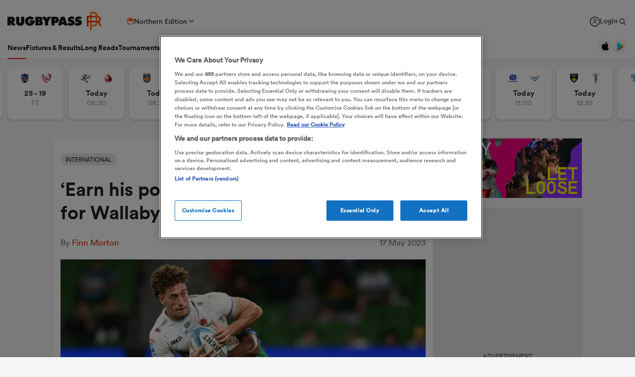

--- FILE ---
content_type: text/html; charset=UTF-8
request_url: https://rugbypass.space/banner/21?country=US&tracking=dXRtX3NvdXJjZT1ycF9zaXRlJnV0bV9tZWRpdW09cnBfbmF0aXZlX2FkJnV0bV9jYW1wYWlnbj1XU0ZfU1VSVkVZJnV0bV9jb250ZW50PVJQLVMtVVNBLVRvcF9Vbml0&height=120&section=news
body_size: 532
content:
        <!DOCTYPE html>
        <html lang="en">
        <head>
            <meta charset="UTF-8">
            <title>RugbyPass</title>

            <style>
                body{
                    padding: 0;
                    margin: 0;
                    position: relative;
                    overflow: hidden;
                }
                iframe{
                    width: 100%;
                    max-width: 970px;
                                        height: 120px;
                                        -webkit-transition: all 300ms cubic-bezier(0.455, 0.03, 0.515, 0.955);
                    -moz-transition: all 300ms cubic-bezier(0.455, 0.03, 0.515, 0.955);
                    -o-transition: all 300ms cubic-bezier(0.455, 0.03, 0.515, 0.955);
                    transition: all 300ms cubic-bezier(0.455, 0.03, 0.515, 0.955);
                    border: none;
                }
            </style>
        </head>
        <body>
            <iframe src="https://rugbypass.space/banner-zips/125/?country=US&tracking=dXRtX3NvdXJjZT1ycF9zaXRlJnV0bV9tZWRpdW09cnBfbmF0aXZlX2FkJnV0bV9jYW1wYWlnbj1XU0ZfU1VSVkVZJnV0bV9jb250ZW50PVJQLVMtVVNBLVRvcF9Vbml0"></iframe>
        </body>
        </html>

        

--- FILE ---
content_type: text/html; charset=UTF-8
request_url: https://www.rugbypass.com/api/check-banner-toggle
body_size: 58
content:
{"type":1}

--- FILE ---
content_type: text/html; charset=UTF-8
request_url: https://rugbypass.space/banner-zips/135/?country=US&tracking=dXRtX3NvdXJjZT1ycF9zaXRlJnV0bV9tZWRpdW09cnBfbmF0aXZlX2FkJnV0bV9jYW1wYWlnbj1XU0ZfU1VSVkVZJnV0bV9jb250ZW50PVJQLVMtVVNBLVRvcF9Vbml0
body_size: 743
content:

<!DOCTYPE html>
<html lang="en">
<head>
    <meta charset="UTF-8">
    <title>RugbyPass</title>
    <link rel="stylesheet" href="https://eu-cdn.rugbypass.com/css/load-css?bundle=banner-basic&ver=01">
    <link rel="stylesheet" href="styles.css?ver=1767440785">
    <script src="gsap.min.js"></script>
    <script src="splittext.min.js"></script>
    <meta name="viewport" content="width=device-width, user-scalable=no">
</head>
<body>
<div class="banner frame1 hidden webp" data-current-frame="0">
    <a href="https://www.svns.com/en/registration" class="clicktag" target="_blank"></a>
    <div class="frame">
        <div class="logo"></div>
        <div id="photo1" class="photo1">
            <div class="bg"></div>
        </div>
        <div id="photo2" class="photo2">
            <div class="bg"></div>
        </div>
        <div class="pink-shape"></div>
        <div class="purple-shape"></div>
        <div class="purple-shape2"></div>
        <div id="purple-shape3" class="purple-shape3"></div>
        <div id="purple-shape4" class="purple-shape4"></div>
        <div class="txt1">RUGBY</div>
        <div class="txt2">
            <div id="txt2-line1" class="line1 line">LET</div>
            <div id="txt2-line2" class="line2 line">LOOSE</div>
        </div>
        <div id="txt3" class="txt3">
            <div class="lines">
                <div id="txt3-line1" class="line1 line">SIGN UP FOR NEWS,</div>
                <div id="txt3-line2" class="line2 line">CONTENT AND</div>
                <div id="txt3-line3" class="line3 line">TICKET ACCESS NOW</div>
                <div id="txt3-btn" class="btn">
                    <div class="txt">FIND OUT MORE > SVNS.COM</div>
                </div>
            </div>
        </div>
        <div id="txt3-btn2" class="btn2">
            <div class="txt">FIND OUT MORE > SVNS.COM</div>
        </div>
    </div>
</div>
<script src="scripts.js?ver=1767440785"></script>
<div id="mobile-size"></div>
<div id="mobile-size2"></div>
</body>
</html>


--- FILE ---
content_type: text/html; charset=UTF-8
request_url: https://rugbypass.space/banner-zips/125/?country=US&tracking=dXRtX3NvdXJjZT1ycF9zaXRlJnV0bV9tZWRpdW09cnBfbmF0aXZlX2FkJnV0bV9jYW1wYWlnbj1XU0ZfU1VSVkVZJnV0bV9jb250ZW50PVJQLVMtVVNBLVRvcF9Vbml0
body_size: 588
content:

<!DOCTYPE html>
<html lang="en">
<head>
    <meta charset="UTF-8">
    <title>RWC MENS AUS27</title>
    <link rel="stylesheet" href="styles.css?ver=1767440785">
    <meta name="viewport" content="width=device-width, user-scalable=no">
</head>
<body>
<div class="banner hidden" data-current-frame="0">
    <div class="bg"></div>
    <div class="frame">
        <div class="blocks">
            <div class="block block1">
                <div class="logo basic-easing"></div>
                <div class="img basic-easing"></div>
            </div>
            <div class="block block2">
                <div class="copy">
                    <div class="line1 line basic-easing">MEN'S RUGBY</div>
                    <div class="line2 line basic-easing">WORLD CUP 2027</div>
                    <div class="line3 line basic-easing">IS COMING</div>
                    <div class="btn basic-easing">
                        <div class="txt">REGISTER YOUR INTEREST</div>
                    </div>
                </div>
            </div>
            <div class="block block3">
                <div class="img basic-easing"></div>
            </div>
        </div>
    </div>
    <a href="https://www.rugbyworldcup.com/2027/en/newsletter?utm_source=rugbypass.com&utm_medium=referral" class="clicktag" target="_blank"></a>
</div>
<script src="scripts.js?ver=1767440785"></script>
</body>
</html>


--- FILE ---
content_type: text/css;charset=UTF-8
request_url: https://eu-cdn.rugbypass.com/css/load-css?bundle=article&ver=17.12.2025
body_size: 28996
content:
.menu-header-ad-new,.menu-header-ad {position: relative;width: 100%;padding: 0;background-color: #f5f5f5;min-height: 20px;}@media all and (max-width: 990px) {.menu-header-ad-new,.menu-header-ad {border-bottom: none;}}@media all and (max-width: 767px) {.menu-header-ad-new,.menu-header-ad {min-height: 30px;}.menu-header-ad-new.menu-header-ad-home,.menu-header-ad.menu-header-ad-home {display: none;}}.menu-header-ad-new .horizontal-ad.top-ad,.menu-header-ad .horizontal-ad.top-ad {padding: 28px 0 22px;}body.video-dark .menu-header-ad-new,body.video-dark .menu-header-ad {background-color: #222;}body.hall-of-fame .menu-header-ad-new,body.hall-of-fame .menu-header-ad {background-color: #222222;}.sticky-banner-ad .menu-header-ad-new,.sticky-banner-ad .menu-header-ad {position: fixed;min-height: 124px;top: 0px;z-index: 10000;}.sticky-banner-ad.size-50 .menu-header-ad-new,.sticky-banner-ad.size-50 .menu-header-ad {min-height: 84px;}.sticky-banner-ad.size-100 .menu-header-ad-new,.sticky-banner-ad.size-100 .menu-header-ad {min-height: 134px;}.sticky-banner-ad.size-175 .menu-header-ad-new,.sticky-banner-ad.size-175 .menu-header-ad {min-height: 190px;}.sticky-banner-ad.size-250 .menu-header-ad-new,.sticky-banner-ad.size-250 .menu-header-ad {min-height: 279px;}.sticky-banner-ad.stop-sticky .menu-header-ad-new,.sticky-banner-ad.stop-sticky .menu-header-ad {position: relative;}.signup-page .menu-header-ad {display: none;}.show-menu .menu-header-ad {display: none;}.menu-header-ad-spacer {height: 20px;display: none;background: #f5f5f5;}.menu-header-ad-spacer.show {display: block;}.snack-container {position: relative;}.snack-container.main-header {display: flex;justify-content: center;padding-top: 20px;}.snack-container .placeholder-title {position: absolute;z-index: 2;text-align: center;width: 100%;font-size: 12px;font-family: "Circular-Bold", Arial, serif;color: #767676;top: 50%;margin-top: -10px;}.snack-container .header-ad-title {position: absolute;font-size: 13px;font-family: "Circular-Book", Arial, sans-serif;color: #848484;display: flex;width: 100%;height: 100%;align-items: center;justify-content: center;}.snack-container .snack-div {position: relative;z-index: 3;}@media all and (max-width: 480px) {.snack-container.new-header .placeholder-title {margin-top: -5px !important;}.snack-container.new-header.ad-height-50 .placeholder-title {margin-top: -10px !important;}.snack-container.ad-height-50 {max-width: 320px;max-height: 75px !important;}.snack-container.side-ad {max-height: 600px;}.snack-container.header {max-width: 320px;}.snack-container.center-margin {margin: 30px auto;}.snack-container .ad-container.header-size {min-height: 50px;}.snack-container .header-ad {width: 318px;height: 50px;}}.snack-container.article-ad {margin: 0 auto 30px;text-align: center;width: 336px;height: 300px;position: relative;border: none;overflow: hidden;}.snack-container.article-ad .placeholder-title {display: none;}.snack-container .header-ad {position: relative;width: 970px;min-height: 250px;z-index: 1;border: solid 1px #D6D6D6;background-color: #E7E7E7;}.snack-container .header-ad.small {width: 728px;min-height: 90px;}.snack-container .header-ad.size-250 {width: 970px;height: 250px;margin-left: -485px;}.snack-container .header-ad.size-90 {width: 728px;height: 90px;margin-left: -364px;}.snack-container .header-ad.mobile {width: 320px;height: 50px;min-height: 50px;}.snack-container .header-ad.mobile.small {width: 320px;height: 50px;}.snack-container.new-header .header-ad {top: 25px;}.snack-container.new-header .placeholder-title {margin-top: -25px;}.snack-container.side-ad {width: 300px;height: 600px;z-index: 1;background: #E7E7E7;border: 1px solid #DDDDDD;}.snack-container .ad-container {position: relative;z-index: 3;}.snack-container .ad-container.header-size {min-height: 250px;}.snack-container .ad-container.header-size.size-250 {min-height: 250px;}.snack-container .ad-container.header-size.size-90 {min-height: 90px;}.snack-container.mobile .ad-container.header-size {min-height: 250px !important;}.snack-container.mobile .header-ad {width: 300px;min-height: 250px;left: 50%;margin-left: -150px;}.snack-container.mobile.ad-height-50 .header-ad {width: 320px;min-height: 50px;margin-left: -160px;}.snack-container.mobile.ad-height-50 .ad-container.header-size {min-height: 50px !important;}.snack-container.center-margin {margin: 30px auto;}.snack-container.center-mobile > div {position: relative;max-width: 300px;margin: auto;}.snack-container.center-mobile > div.label {position: absolute;top: 0;left: 50%;margin-left: -60px;}.snack-container .label {position: absolute;top: 0;left: 50%;margin-left: -60px;background: #FFFFFF;color: #000000;font-family: "Circular-Bold", Arial, serif;font-size: 16px;padding: 10px;border: 1px solid #000000;width: 120px;text-align: center;z-index: 5;}.home-ad-section {padding: 40px 0 0 0;background-color: #F5F5F5;}@media all and (max-width: 1023px) {.home-ad-section {padding: 36px 0;}}.home-ad {position: relative;width: calc(100% - 160px);max-width: 1280px;margin: 70px auto 20px auto;}@media all and (max-width: 1280px) {.home-ad {width: calc(100% - 80px);}}@media all and (max-width: 767px) {.home-ad {width: 100%;}}.home-ad .horizontal-ad, .home-ad .mobile-ad {padding: 0;z-index: 100;position: relative;margin: auto;border: solid 1px #D6D6D6;background-color: #E7E7E7;}.home-ad .horizontal-ad .placeholder-title, .home-ad .mobile-ad .placeholder-title {position: absolute;z-index: 2;text-align: center;width: 100%;font-size: 13px;font-family: "Circular-Book", Arial, sans-serif;color: #848484;top: 50%;margin-top: -10px;letter-spacing: 0.94px;}.home-ad .horizontal-ad .add-container, .home-ad .mobile-ad .add-container {position: relative;z-index: 3;}.home-ad .horizontal-ad.mobile, .home-ad .mobile-ad.mobile {width: 300px;min-height: 250px;}.home-ad .horizontal-ad.desktop, .home-ad .mobile-ad.desktop {width: 728px;height: 90px;}.home-ad .horizontal-ad.desktop .add-container > div, .home-ad .mobile-ad.desktop .add-container > div {background-color: #F5F5F5;width: 730px;height: 92px;margin: -1px;padding: 1px;}.home-ad .backup {position: absolute;top: 0;left: 50%;margin-left: -364px;width: 728px;height: 90px;z-index: 5;background-repeat: no-repeat;}@media all and (max-width: 1023px) {.home-ad .backup {width: 300px;min-height: 250px;margin-left: -150px;}}.home-ad.no-line {background-image: none;}.home-ad.margin-top-10 {margin: 0 auto 0 auto;padding-top: 30px;}@media all and (max-width: 1023px) {.home-ad.margin-top-10 {padding-top: 0;}}.home-ad.most-view-podcasts {margin: 10px auto 30px;}.home-ad.no-margin-top {margin: 0 auto 0 auto;}.home-ad-top {position: relative;display: block;padding-top: 0;}@media all and (max-width: 1023px) {.home-ad-top {padding: 20px 0;}}.home-ad-top .home-ad {background-image: none;}.hide-ads .snack-container {display: none;}.main-header-ad-spacer {height: 40px;background: #F5F5F5;}.main-header-ad-spacer.video {height: 60px;}.video-dark .main-header-ad-spacer {background: #333333;}.video-js {position: absolute;width: 100%;height: 100%;top: 0;left: 0;outline: 0;display: block !important;}.video-js .vjs-social-description {letter-spacing: 1px;}.video-js .vjs-big-play-button {width: 60px !important;height: 60px !important;background-color: transparent !important;background-image: url("../images/common/icons-big-play-mobile.svg") !important;background-repeat: no-repeat;background-position: center center;-webkit-border-radius: 0 !important;-moz-border-radius: 0 !important;border-radius: 0 !important;margin-left: -30px;margin-top: -30px;cursor: pointer;}.video-js .vjs-big-play-button .vjs-icon-placeholder:before {content: "" !important;}.video-js.vjs-controls-enabled .vjs-ima3-ad-container {}.video-js .vjs-progress-control .vjs-play-progress {background: linear-gradient(74deg, #E61E00 50%, #ff7800 100%) !important;}.video-js .vjs-play-progress {background: linear-gradient(74deg, #E61E00 50%, #ff7800 100%) !important;}.video-js .vjs-dock-shelf {width: 30% !important;}.video-js .vjs-big-play-button:before {content: "" !important;}.video-js .vjs-icon-play:before {content: "" !important;}.video-js.hide-vjs-ima3-ad-container .vjs-ima3-ad-container {display: none !important;}.home-videos .video-js {width: 100%;height: 100%;top: 0;left: 0;}.scroll-min-spacer,.brightcove-video-container {position: relative;line-height: 0;margin: 5px 0 30px;outline: 0;overflow: hidden;display: block;}.scroll-min-spacer .gradient,.brightcove-video-container .gradient {z-index: 3;top: 0;bottom: auto;display: none;}.scroll-min-spacer .embedded-copy,.brightcove-video-container .embedded-copy {top: 0;width: 100%;line-height: 1.3;font-family: "Circular-Medium", Arial, sans-serif;position: absolute;color: #FFFFFF;z-index: 4;padding: 5px 10px;display: none;}.scroll-min-spacer iframe,.brightcove-video-container iframe {display: none !important;}.scroll-min-spacer .vjs-ima3-ad-container,.brightcove-video-container .vjs-ima3-ad-container {z-index: 20;}.scroll-min-spacer .vjs-ima3-ad-container iframe,.brightcove-video-container .vjs-ima3-ad-container iframe {display: block !important;}.scroll-min-spacer .video-poster,.brightcove-video-container .video-poster {position: absolute;left: 0;width: 100%;}.scroll-min-spacer .spacer,.brightcove-video-container .spacer {float: left;width: 100%;}.scroll-min-spacer .spacer-image,.brightcove-video-container .spacer-image {background-size: cover;display: block;}.scroll-min-spacer .spacer-image.link,.brightcove-video-container .spacer-image.link {min-height: 164px;}.scroll-min-spacer .spacer-image.h350,.brightcove-video-container .spacer-image.h350 {min-height: 350px;}.scroll-min-spacer .spacer-image img,.brightcove-video-container .spacer-image img {width: 100%;margin: 0;}.scroll-min-spacer .spacer-image.no-margin img,.brightcove-video-container .spacer-image.no-margin img {width: 100%;margin: 0;}.scroll-min-spacer > div,.brightcove-video-container > div {line-height: 1;}.scroll-min-spacer .video-player-click,.brightcove-video-container .video-player-click {cursor: pointer;display: block;position: absolute;width: 100%;height: 100%;top: 0;}.scroll-min-spacer .video-player-click .video-player-play-icon,.brightcove-video-container .video-player-click .video-player-play-icon {background: url("../images/common/icons-big-play-mobile.svg") no-repeat center center;width: 60px;height: 60px;position: absolute;left: 50%;top: 50%;margin: -30px 0 0 -30px;display: block;}.scroll-min-spacer .video-player-click img,.brightcove-video-container .video-player-click img {position: absolute;left: 50%;top: 50%;margin: -30px 0 0 -30px;}.scroll-min-spacer .video-player-close,.brightcove-video-container .video-player-close {background: #0067bf;position: absolute;right: 0;top: -40px;width: 40px;height: 40px;z-index: 20000;cursor: pointer;display: none;}.scroll-min-spacer .video-player-close .cross,.brightcove-video-container .video-player-close .cross {background: url("../images/common/icon-close.png") no-repeat center;width: 18px;height: 18px;position: absolute;top: 11px;right: 11px;-webkit-transition: all 200ms cubic-bezier(0.25, 0.25, 0.75, 0.75);-moz-transition: all 200ms cubic-bezier(0.25, 0.25, 0.75, 0.75);-o-transition: all 200ms cubic-bezier(0.25, 0.25, 0.75, 0.75);transition: all 200ms cubic-bezier(0.25, 0.25, 0.75, 0.75);}.scroll-min-spacer .video-player-close.home-video,.brightcove-video-container .video-player-close.home-video {right: 0;top: -40px;}@media all and (max-width: 420px) {.scroll-min-spacer .video-player-close,.brightcove-video-container .video-player-close {right: 0;}}.scroll-min-spacer .video-player-close:hover .cross,.brightcove-video-container .video-player-close:hover .cross {-ms-transform: rotate(90deg);-webkit-transform: rotate(90deg);transform: rotate(90deg);}.scroll-min-spacer .end-screen,.brightcove-video-container .end-screen {position: absolute;width: 100%;height: 100%;z-index: 5000;background: #000000;top: 0;display: none;}.scroll-min-spacer .end-screen .end-screen-share,.brightcove-video-container .end-screen .end-screen-share {position: absolute;width: 100%;height: 50%;top: 0;background: rgba(0, 0, 0, 0.3);padding: 20px;font-family: "Circular-Medium", Arial, sans-serif;font-size: 16px;color: #FFFFFF;}.scroll-min-spacer .end-screen .end-screen-share a,.brightcove-video-container .end-screen .end-screen-share a {color: #FFFFFF;}.scroll-min-spacer .end-screen .end-screen-share .vjs-social-share-links,.brightcove-video-container .end-screen .end-screen-share .vjs-social-share-links {float: none;display: block;}.scroll-min-spacer .end-screen .end-screen-share .vjs-social-share-links:after,.brightcove-video-container .end-screen .end-screen-share .vjs-social-share-links:after {clear: both;content: "";display: block;}.scroll-min-spacer .end-screen .end-screen-share .vjs-control-text,.brightcove-video-container .end-screen .end-screen-share .vjs-control-text {border: 0;clip: rect(0 0 0 0);height: 1px;overflow: hidden;padding: 0;position: absolute;width: 1px;}.scroll-min-spacer .end-screen .end-screen-share .auto-play-next,.brightcove-video-container .end-screen .end-screen-share .auto-play-next {cursor: pointer;text-align: center;padding-top: 10px;}.scroll-min-spacer .end-screen .end-screen-share label,.brightcove-video-container .end-screen .end-screen-share label {display: block;margin: 10px 0;}.scroll-min-spacer .end-screen .end-screen-share input[type=text],.brightcove-video-container .end-screen .end-screen-share input[type=text] {font-family: "Circular-Book", Arial, sans-serif;font-size: 14px;border: 1px solid #8A8A8A;padding: 5px;width: 100%;height: 40px;}.scroll-min-spacer .end-screen .end-screen-videos,.brightcove-video-container .end-screen .end-screen-videos {position: absolute;width: 100%;height: 75%;top: 25%;background: rgba(0, 0, 0, 0.5);}.scroll-min-spacer .end-screen.show,.brightcove-video-container .end-screen.show {display: block;border: 1px solid #000000;}.scroll-min-spacer .end-screen.show .end-screen-item,.brightcove-video-container .end-screen.show .end-screen-item {position: relative;border: 1px solid #000000;float: left;width: 25%;height: 33.33%;cursor: pointer;}.scroll-min-spacer .end-screen.show .end-screen-item .end-screen-item-image,.brightcove-video-container .end-screen.show .end-screen-item .end-screen-item-image {-webkit-transition: all 500ms cubic-bezier(0.165, 0.84, 0.44, 1);-moz-transition: all 500ms cubic-bezier(0.165, 0.84, 0.44, 1);-o-transition: all 500ms cubic-bezier(0.165, 0.84, 0.44, 1);transition: all 500ms cubic-bezier(0.165, 0.84, 0.44, 1);position: absolute;width: 100%;height: 100%;z-index: 1;opacity: 0.5;}.scroll-min-spacer .end-screen.show .end-screen-item .title,.brightcove-video-container .end-screen.show .end-screen-item .title {position: relative;z-index: 2;font-family: "Circular-Bold", Arial, serif;color: #FFFFFF;font-size: 16px;padding: 20px;text-shadow: 4px 4px 6px rgb(0, 0, 0);}.scroll-min-spacer .end-screen.show .end-screen-item:hover .end-screen-item-image,.brightcove-video-container .end-screen.show .end-screen-item:hover .end-screen-item-image {opacity: 1;}.scroll-min-spacer.featured {margin: 0;}.brightcove-video-container.playing .video-player-click {display: none;}.brightcove-video-container.playing .poster {width: 100%;display: block;}.brightcove-video-container.featured {margin: 0;}.vjs-dock-text {display: none !important;}.brightcove-video-container.fixed {position: fixed;z-index: 9000;right: 20px;bottom: -300px;width: 400px;-webkit-transition: bottom 300ms cubic-bezier(0.455, 0.03, 0.515, 0.955);-moz-transition: bottom 300ms cubic-bezier(0.455, 0.03, 0.515, 0.955);-o-transition: bottom 300ms cubic-bezier(0.455, 0.03, 0.515, 0.955);transition: bottom 300ms cubic-bezier(0.455, 0.03, 0.515, 0.955);}.brightcove-video-container.fixed:hover .embedded-copy,.brightcove-video-container.fixed:hover .gradient, .brightcove-video-container.fixed.paused .embedded-copy,.brightcove-video-container.fixed.paused .gradient {display: block;pointer-events: none;}.brightcove-video-container.fixed.fixed-in {bottom: 110px;}.brightcove-video-container.fixed.fixed-in.full-access {bottom: 20px;}@media all and (max-width: 480px) {.brightcove-video-container.fixed {width: calc(100% - 40px);max-width: 230px;right: 10px;bottom: -300px;}.brightcove-video-container.fixed.fixed-in {bottom: 110px;}.brightcove-video-container.fixed.fixed-in.full-access {bottom: 20px;}}.green-stick-bottom .brightcove-video-container.fixed.fixed-in {bottom: 100px;}.brightcove-video-container.fixed {position: fixed;width: 400px;z-index: 9000;overflow: visible;}@media all and (max-width: 480px) {.brightcove-video-container.fixed {width: calc(100% - 40px);max-width: 230px;right: 10px;bottom: 10px;}}.brightcove-video-container.fixed .video-player-close {display: block;}.brightcove-video-container.fixed .end-screen .end-screen-item .title {display: none;}.scroll-min-spacer {position: absolute;width: 0;height: 0;overflow: hidden;}.scroll-min-spacer.featured {margin: 0;}.scroll-min-spacer.fixed {position: relative;width: auto;height: auto;}.vjs-poster {background-color: transparent !important;}.video-column {height: 320px;}@media all and (max-width: 1023px) {.video-column {height: 350px;}}@media all and (max-width: 767px) {.video-column {height: auto;}}.video-column h3.video-title {font-family: "Circular-Bold", Arial, serif;font-weight: normal;font-size: 18px;color: #222222;line-height: 1.33;margin: 20px 0 70px;}.video-section-title {padding: 50px 0 0;}.video-section-title h1 {font-family: "Circular-Bold", Arial, serif;color: #222222;line-height: 1.26;font-size: 38px;margin: 0 0 5px;}.video-section-title .date {color: #8a8a8a;font-family: "Circular-Book", Arial, sans-serif;font-size: 13px;margin-bottom: 20px;}.video-section-side {padding: 50px 0 0;}.video-section-side .arrow-link.back a {margin-bottom: 100px !important;}@media all and (max-width: 990px) {.video-section-side .arrow-link.back a {margin-bottom: 20px !important;}}@media all and (max-width: 767px) {.video-section-side .arrow-link.back a {margin-bottom: -20px !important;}}.share-like {display: none;margin: 15px 20px 0;border-top: 1px solid #E2E2E2;padding: 27px 0;width: calc(100% - 40px);position: relative;overflow: hidden;font-size: 18px;}.share-like.plus {margin: 25px 0 0;width: 100%;}.share-like .js-copytextarea {position: absolute;right: 200%;}.share-like .share {display: flex;padding: 0;margin: 0;gap: 5px;list-style: none;align-items: center;}.share-like .share .js-copytextarea {opacity: 0;border: none;position: absolute;width: 0;height: 0;overflow: hidden;}.share-like .share li {width: 30px;height: 30px;border-radius: 50%;cursor: pointer;}.share-like .share li.clipboard {width: auto;height: auto;color: #8A8A8A;font-size: 12px;font-family: "Circular-Book", Arial, sans-serif;display: none;}.share-like .share li.clipboard.show {display: block;}.share-like .share li.fb {background: url("../images/common-svg/icon-fb-white.svg") no-repeat center;background-size: 30px 30px;}.share-like .share li.tw {background: url("../images/common-svg/x-social-media-round-icon.svg") no-repeat center;background-size: 30px 30px;}.share-like .share li.wa {background: url("../images/common-svg/icon-whatsapp-green.svg") no-repeat center;background-size: 30px 30px;}.share-like .share li.ms {background: url("../images/common-svg/icon-messanger-white.svg") no-repeat center;background-size: 30px 30px;}.share-like .share li.lk {background: url("../images/social/icon-link.png") no-repeat center;}@media all and (-webkit-min-device-pixel-ratio: 1.5) {.share-like .share li.lk {background: url("../images/social/icon-link@2x.png") no-repeat center;background-size: 100%;}}.share-like .share li.img {width: 30px;height: 30px;border-radius: 50%;background: #000000 url("../images/social/picture-icon.svg") no-repeat center;background-size: 15px;}.share-like .like {list-style: none;margin: 0;padding: 0;position: absolute;right: 0;top: 27px;display: flex;color: #009d69;gap: 5px;}.share-like .like li {width: 40px;padding-top: 20px;text-align: center;cursor: pointer;position: relative;}.share-like .like li.comments {width: 18px;margin: 0;background: url("../images/common/comments-bubble.png") no-repeat center 2px;}@media all and (-webkit-min-device-pixel-ratio: 1.5) {.share-like .like li.comments {background: url("../images/common/comments-bubble@2x.png") no-repeat center 2px;background-size: 18px 16px;}}.share-like .like li .loading {background: url("../images/common/like-loading.gif");background-size: cover;width: 40px;height: 40px;position: absolute;top: -10px;left: 50%;margin-left: -19px;display: none;}.share-like .like li.like-link {color: #D8D8D8;background: url("../images/common/like-icon-grey.png") no-repeat center top;}@media all and (-webkit-min-device-pixel-ratio: 1.5) {.share-like .like li.like-link {background: url("../images/common/like-icon-grey@2x.png") no-repeat center top;background-size: 18px 18px;}}.share-like .like li.like-link.liked {color: #009d69;background: url("../images/common/like-icon.png") no-repeat center top;}.share-like .like li.like-link.liked.busy {color: transparent;}@media all and (-webkit-min-device-pixel-ratio: 1.5) {.share-like .like li.like-link.liked {background: url("../images/common/like-icon@2x.png") no-repeat center top;background-size: 18px 18px;}}.share-like .like li.like-link.busy {color: transparent;cursor: wait;}.share-like .like li.like-link.busy .loading {display: block;}.article-fixed-nav {position: fixed;box-shadow: 0 2px 6px 0 rgba(0, 0, 0, 0.15);width: 100%;z-index: 999;-webkit-transition: bottom 300ms cubic-bezier(0.77, 0, 0.175, 1);-moz-transition: bottom 300ms cubic-bezier(0.77, 0, 0.175, 1);-o-transition: bottom 300ms cubic-bezier(0.77, 0, 0.175, 1);transition: bottom 300ms cubic-bezier(0.77, 0, 0.175, 1);background: linear-gradient(74deg, #ee2922 70%, #ff7800 100%);height: 82px;bottom: -125px;}.article-fixed-nav.plus {background: rgb(230, 30, 0);background: linear-gradient(35deg, rgb(230, 30, 0) 0%, rgb(255, 120, 0) 100%);}@media all and (max-height: 600px) {.article-fixed-nav {visibility: hidden;}}.article-fixed-nav .left-label {width: 130px;height: 30px;background: #FFFFFF;color: #E61E00;font-size: 19px;text-align: center;position: absolute;font-family: "Circular-Bold", Arial, serif;left: -150px;border-radius: 15px;top: 15px;padding-top: 2px;}.article-fixed-nav .left-label.plus {color: #E61E00;}.article-fixed-nav .left-label.plus {left: -170px;}.article-fixed-nav .cnt {position: relative;width: 100%;max-width: 1440px;padding: 0 410px;margin: auto;}.article-fixed-nav .cnt .track {margin-top: 10px;display: flex;position: relative;}.article-fixed-nav .cnt .track .sibling {display: flex;z-index: 50;width: 100%;}.article-fixed-nav .cnt .track .sibling .image {position: relative;width: 90px;height: 62px;display: block;}.article-fixed-nav .cnt .track .sibling .image .plus {position: absolute;top: 0;right: 0;width: 74px;height: 18px;background: #e8980d;font-size: 10px;color: #FFFFFF;font-family: "Circular-Bold", Arial, serif;text-align: center;padding-top: 2px;}.article-fixed-nav .cnt .track .sibling .close-green-nav {cursor: pointer;background: url("../images/common/close-btn-white.png") no-repeat center;background-size: 12px 12px;-webkit-transition: all 200ms cubic-bezier(0.25, 0.25, 0.75, 0.75);-moz-transition: all 200ms cubic-bezier(0.25, 0.25, 0.75, 0.75);-o-transition: all 200ms cubic-bezier(0.25, 0.25, 0.75, 0.75);transition: all 200ms cubic-bezier(0.25, 0.25, 0.75, 0.75);width: 20px;height: 20px;position: absolute;top: -3px;right: 0;z-index: 500;}@media all and (-webkit-min-device-pixel-ratio: 1.5) {.article-fixed-nav .cnt .track .sibling .close-green-nav {background: url("../images/common/close-btn-white@2x.png") no-repeat center;background-size: 12px 12px;}}.article-fixed-nav .cnt .track .sibling .close-green-nav:hover {-ms-transform: rotate(90deg);-webkit-transform: rotate(90deg);transform: rotate(90deg);}.article-fixed-nav .cnt .track .sibling .title {font-size: 18px;color: #FFFFFF;font-family: "Circular-Bold", Arial, serif;padding: 0 40px 0 20px;width: calc(100% - 118px);position: relative;}.article-fixed-nav .cnt .track .sibling .title.plus {color: #FFFFFF;}.article-fixed-nav .cnt .track .sibling .title > span {display: block;margin-top: 5px;}.article-fixed-nav .cnt .track .sibling .title > span.rn {font-size: 12px;}.article-fixed-nav .cnt .track .sibling .title > span .line {position: relative;display: block;}.article-fixed-nav .cnt .track .sibling .title > span .line .swipe {position: absolute;top: 0;left: 0;right: 100%;height: 100%;background: #FFFFFF;margin-top: 0;}.article-fixed-nav .cnt .track .sibling .title > span.title-text {text-overflow: ellipsis;overflow: hidden;display: -webkit-box !important;-webkit-line-clamp: 2;-webkit-box-orient: vertical;white-space: normal;}.article-fixed-nav .cnt .track .sibling .title > span.short-title {position: relative;display: none !important;}.article-fixed-nav .cnt .track .sibling .title > span.type-label {width: 90px;height: 20px;background: #FFFFFF;color: #E61E00;font-family: "Circular-Bold", Arial, serif;font-size: 14px;padding-top: 3px;text-align: center;line-height: 1;margin: 0 0 3px;display: none;}.article-fixed-nav .cnt .track .sibling .title > span.type-label.plus {background: #FFFFFF;color: #E61E00;}.article-fixed-nav .cnt .track .sibling .title > span.type-label span {margin-top: 0;}.article-fixed-nav .cnt .track .sibling .title > span.type-label .similar,.article-fixed-nav .cnt .track .sibling .title > span.type-label .popular,.article-fixed-nav .cnt .track .sibling .title > span.type-label .most {display: none;}@media all and (max-width: 767px) {.article-fixed-nav.show-fix-nav {bottom: -130px;}}@media all and (max-width: 1380px) {.article-fixed-nav .cnt {padding: 0 380px;}}@media all and (max-width: 1280px) {.article-fixed-nav .cnt {padding: 0 0 0 340px;}.article-fixed-nav .cnt .track .sibling .close-green-nav {right: 10px;top: -3px;}}@media all and (max-width: 1150px) {.article-fixed-nav .cnt {padding: 0 0 0 360px;}}@media all and (max-width: 1023px) {.article-fixed-nav {height: auto;padding-bottom: 10px;}.article-fixed-nav .left-label {display: none;}.article-fixed-nav .cnt {padding: 0 40px;max-width: calc(100% - 40px);height: auto;}.article-fixed-nav .cnt .track .sibling .image {position: relative;width: 70px;height: 50px;}.article-fixed-nav .cnt .track .sibling .title span.type-label {display: block;font-size: 10px;width: 80px;height: 15px;padding-top: 2px;margin-top: -5px;border-radius: 7.5px;}.article-fixed-nav .cnt .track .sibling .close-green-nav {right: -50px;}}@media all and (max-width: 990px) {.article-fixed-nav .cnt {max-width: calc(100% - 40px);padding: 0 20px;}.article-fixed-nav .cnt .track .sibling {align-items: flex-start;}.article-fixed-nav .cnt .track .sibling .title {width: calc(100% - 118px);font-size: 16px;padding: 0 0 10px 10px;}.article-fixed-nav .cnt .track .sibling .close-green-nav {right: -30px;}}@media all and (max-width: 767px) {.article-fixed-nav .cnt {padding: 0;}.article-fixed-nav .cnt .track .sibling .title span.full-title.title-text {display: none !important;}.article-fixed-nav .cnt .track .sibling .title span.short-title {display: block !important;}.article-fixed-nav .cnt .track .sibling .close-green-nav {right: -10px;}}@media all and (max-width: 480px) {.article-fixed-nav .cnt {height: auto;}.article-fixed-nav .cnt .track .sibling .title {width: calc(100% - 90px);font-size: 14px;}}body.hide-header .article-fixed-nav.show-fix-nav {bottom: 0;}@media all and (max-width: 767px) {body.hide-header .article-fixed-nav.show-fix-nav {top: auto;bottom: 0;}}body.animate-1 .article-fixed-nav.show-fix-nav .cnt .track .left-label {animation-timing-function: ease-in;animation-name: image-1;animation-duration: 0.6s;}body.animate-1 .article-fixed-nav.show-fix-nav .cnt .track .sibling .image {animation-timing-function: ease-in;animation-name: image-1;animation-duration: 0.6s;}body.animate-1 .article-fixed-nav.show-fix-nav .cnt .track .sibling .title {animation-timing-function: ease-in;animation-name: title-1;animation-duration: 1.2s;}body.animate-1 .article-fixed-nav.show-fix-nav .cnt .track .sibling .title > span.type-label {animation-timing-function: ease-in;animation-name: mobile-1;animation-duration: 1.2s;}body.animate-1 .article-fixed-nav.show-fix-nav .cnt .track .sibling .title > span.title-text .line .swipe, body.animate-1 .article-fixed-nav.show-fix-nav .cnt .track .sibling .title > span.short-title .line .swipe {animation-timing-function: ease-out;animation-name: swipe-1;animation-duration: 1.2s;}body.animate-1 .article-fixed-nav.show-fix-nav .cnt .track .sibling .title > span.title-text .line .label, body.animate-1 .article-fixed-nav.show-fix-nav .cnt .track .sibling .title > span.short-title .line .label {animation-timing-function: ease-out;animation-name: title-1;animation-duration: 1.2s;animation-fill-mode: forwards;}body.animate-1 .article-fixed-nav.show-fix-nav .cnt .track .sibling .title > span.title-text .line[data-index="1"] .swipe, body.animate-1 .article-fixed-nav.show-fix-nav .cnt .track .sibling .title > span.short-title .line[data-index="1"] .swipe {animation-delay: 0.6s;}body.animate-1 .article-fixed-nav.show-fix-nav .cnt .track .sibling .title > span.title-text .line[data-index="1"] .label, body.animate-1 .article-fixed-nav.show-fix-nav .cnt .track .sibling .title > span.short-title .line[data-index="1"] .label {animation-duration: 1.8s;}body.animate-2 .article-fixed-nav.show-fix-nav .cnt .track .left-label {animation-name: flash;animation-duration: 3s;}body.animate-2 .article-fixed-nav.show-fix-nav .cnt .track .sibling .title span.type-label {animation-name: flash;animation-duration: 3s;}body.animate-3 .article-fixed-nav.show-fix-nav .cnt {animation-name: bounceInLeft;animation-duration: 1.5s;}@keyframes flash {0% {opacity: 0;}10% {opacity: 1;}20% {opacity: 0;}30% {opacity: 1;}40% {opacity: 0;}50% {opacity: 1;}60% {opacity: 0;}70% {opacity: 1;}80% {opacity: 0;}100% {opacity: 1;}}@keyframes image-1 {0% {opacity: 0;}100% {opacity: 1;}}@keyframes bounceInLeft {0%, 60%, 75%, 90%, to {-webkit-animation-timing-function: cubic-bezier(0.215, 0.61, 0.355, 1);animation-timing-function: cubic-bezier(0.215, 0.61, 0.355, 1);}0% {-webkit-transform: translate3d(-3000px, 0, 0) scaleX(3);transform: translate3d(-3000px, 0, 0) scaleX(3);}60% {-webkit-transform: translate3d(25px, 0, 0) scaleX(1);transform: translate3d(25px, 0, 0) scaleX(1);}75% {-webkit-transform: translate3d(-10px, 0, 0) scaleX(0.98);transform: translate3d(-10px, 0, 0) scaleX(0.98);}90% {-webkit-transform: translate3d(5px, 0, 0) scaleX(0.995);transform: translate3d(5px, 0, 0) scaleX(0.995);}to {-webkit-transform: translateZ(0);transform: translateZ(0);}}@keyframes title-1 {0% {color: rgba(255, 255, 255, 0);}25% {color: rgba(255, 255, 255, 0);}75% {color: rgba(255, 255, 255, 0);}100% {color: rgb(255, 255, 255);}}@keyframes mobile-1 {0% {opacity: 0;}75% {opacity: 0;}100% {opacity: 1;}}@keyframes swipe-1 {0% {right: 100%;left: 0;}25% {right: 0;left: 0;}75% {right: 0;left: 100%;}100% {right: 0;left: 100%;}}.article-game {position: relative;height: 240px;}.article-game.side-box {background: #000000;padding: 0;}.article-game .date-comp {display: flex;align-items: center;height: 43px;color: #FFFFFF;gap: 15px;font-family: "Circular-Book", Arial, sans-serif;border-bottom: 1px solid #393939;}.article-game .date-comp .date {color: #A6A6A6;width: 33%;text-align: right;}.article-game .date-comp .comp {width: calc(66% - 31px);}.article-game .date-comp .line {width: 1px;height: 20px;background: #393939;}.article-game .teams {padding: 30px 0;display: flex;align-items: center;justify-content: center;color: #FFFFFF;}.article-game .teams .team {text-align: center;font-family: "Circular-Book", Arial, sans-serif;font-size: 15px;width: 33.33%;}.article-game .teams .team img {width: 60px;height: 60px;}.article-game .teams .date {width: 33.33%;text-align: center;font-family: "Circular-Medium", Arial, sans-serif;font-size: 45px;}.article-game .teams .date div {font-family: "Circular-Book", Arial, sans-serif;font-size: 15px;margin-top: 8px;}.article-game .teams .date div.live {background: #E76000;border-radius: 3px;width: 46px;position: relative;margin: 8px auto 0;}.article-game .teams .date div.ft {color: #A7A7A7;}.article-game .btn {display: flex;justify-content: center;}.article-game .btn div {background: #009d69;color: #FFFFFF;padding: 7px 20px 8px;font-family: "Circular-Medium", Arial, sans-serif;font-size: 16px;border-radius: 5px;cursor: pointer;}@media all and (max-width: 380px) {.article-game .teams {font-size: 12px;}.article-game .teams .team {width: 100px;}.article-game .teams .date {width: calc(100% - 200px);font-size: 35px;}.article-game .teams .date div {font-size: 12px;margin-top: 20px;}}@media all and (max-width: 350px) {.article-game .teams {font-size: 12px;}.article-game .teams .team {width: 80px;}.article-game .teams .team div {white-space: nowrap;}.article-game .teams .date {width: calc(100% - 160px);font-size: 35px;}.article-game .teams .date div {font-size: 12px;margin-top: 20px;}}.embedded-mc {position: relative;background: #FFFFFF;color: #333;box-shadow: 0 2px 4px 1px rgba(210, 210, 210, 0.5);border-radius: 5px;margin-bottom: 30px;text-align: center;}.embedded-mc.no-data {display: none;}.embedded-mc.sn-gxv {background: #000000;height: 409px;width: 315px;margin: 30px auto;color: #FFFFFF;padding-top: 39px;box-shadow: 0 10px 20px 0 rgba(0, 0, 0, 0.5);}.embedded-mc.sn-gxv .top-title {font-family: "Circular-Book", Arial, sans-serif;display: flex;justify-content: center;align-content: center;font-size: 15px;color: rgba(255, 255, 255, 0.5);gap: 8px;}.embedded-mc.sn-gxv .title {text-align: center;padding-top: 11px;}.embedded-mc.sn-gxv .circle {width: 120px;height: 120px;position: relative;margin: 40px auto 15px;}.embedded-mc.sn-gxv .circle .photo {width: 120px;height: 120px;border-radius: 50%;}.embedded-mc.sn-gxv .circle .flag {position: absolute;top: 0;right: 3px;width: 24px;height: 24px;background: url("../images/flags/Ireland.png") center center;background-size: auto;background-size: 24px 40px;border-radius: 50%;}.embedded-mc.sn-gxv .link {position: absolute;width: 100%;bottom: 38px;text-align: center;}.embedded-mc.sn-gxv .link a {display: inline-block;height: 40px;border-radius: 20px;border: solid 1px #fff;padding: 7px 18px 11px;font-size: 17px;font-family: "Circular-Bold", Arial, serif;color: inherit;}.embedded-mc .logos {display: flex;align-items: center;justify-content: center;height: 50px;border-bottom: solid 1px #e9e9e9;}.embedded-mc .logos > .cell > img {width: 40px;}.embedded-mc .logos .cell {width: 60px;padding-top: 3px;}.embedded-mc .logos .cell h2 {margin: 0;}.embedded-mc .logos .cell .left {padding-left: 5px;}.embedded-mc .logos .cell .right {text-align: right;padding-right: 15px;}.embedded-mc .logos .cell.mid {text-align: center;width: calc(100% - 120px);}.embedded-mc .loading-game {position: absolute;left: 50%;top: 50%;margin: -35px 0 0 -35px;}.embedded-mc h2 {font-size: 18px;text-align: center;font-family: "Circular-Bold", Arial, serif;font-weight: normal;margin: 0 0 25px;}.embedded-mc p {font-family: "Circular-Book", Arial, sans-serif;font-size: 14px;}.embedded-mc-game {min-height: 240px;}.embedded-mc-game .display {height: 240px;}.embedded-mc-game .comp-date {padding: 33px 15px 0;text-align: center;font-size: 24px;font-family: "Circular-Bold", Arial, serif;line-height: 1;}.embedded-mc-game .comp-date div {font-family: "Circular-Book", Arial, sans-serif;font-size: 14px;margin-top: 15px;}.embedded-mc-game .date-comp {display: flex;align-items: center;height: 52px;font-family: "Circular-Book", Arial, sans-serif;text-align: left;border-bottom: solid 1px #f2f2f2;}.embedded-mc-game .date-comp .date {color: #000;width: 50%;padding-left: 20px;font-size: 19px;font-family: "Circular-Bold", Arial, serif;}.embedded-mc-game .date-comp .comp {width: 50%;padding-right: 20px;text-align: right;font-size: 14px;}.embedded-mc-game .teams {padding: 20px 0;display: flex;align-items: center;justify-content: center;font-size: 14px;font-family: "Circular-Book", Arial, sans-serif;}.embedded-mc-game .teams .team {text-align: center;width: 33.33%;color: #939393;}.embedded-mc-game .teams .team img {width: 50px;height: 50px;}.embedded-mc-game .teams .date {width: 33.33%;text-align: center;font-size: 40px;font-family: "Circular-Bold", Arial, serif;margin: 0;line-height: 1;white-space: nowrap;}.embedded-mc-game .teams .date div {font-size: 14px;margin-top: 25px;font-family: "Circular-Book", Arial, sans-serif;}.embedded-mc-game .teams .date div b {font-family: "Circular-Bold", Arial, serif;font-weight: normal;}.embedded-mc-game .btn {display: flex;justify-content: center;margin-top: 8px;}.embedded-mc-game .btn div {display: flex;align-items: center;justify-content: center;background: #FFFFFF;color: #151515;height: 36px;padding: 0 20px 2px;border: solid 1px #151515;font-family: "Circular-Book", Arial, sans-serif;font-size: 16px;border-radius: 18px;cursor: pointer;}@media all and (max-width: 380px) {.embedded-mc-game .teams {font-size: 12px;}.embedded-mc-game .teams .team {width: 100px;}.embedded-mc-game .teams .date {width: calc(100% - 200px);font-size: 35px;}.embedded-mc-game .teams .date div {font-size: 12px;margin-top: 30px;}}@media all and (max-width: 350px) {.embedded-mc-game .teams {font-size: 12px;}.embedded-mc-game .teams .team {width: 80px;}.embedded-mc-game .teams .team div {white-space: nowrap;}.embedded-mc-game .teams .date {width: calc(100% - 160px);font-size: 35px;}.embedded-mc-game .teams .date div {font-size: 12px;margin-top: 30px;}}.embedded-mc-worm .worm {padding: 30px 0 0;border-radius: 5px;}.embedded-mc-worm.no-data {display: none;}.embedded-mc-22entries .logos {width: calc(100% + 20px);margin: 0 -10px 70px;}.embedded-mc-22entries .entries {text-align: center;line-height: 1.2;padding: 0 10px 30px !important;}.embedded-mc-22entries h2 {font-size: 18px;text-align: center;font-family: "Circular-Bold", Arial, serif;font-weight: normal;margin: 30px 0 0;}.embedded-mc-h2h {line-height: 1.2;}.embedded-mc-h2h .head-to-head {padding: 0 0 90px !important;}.embedded-mc-form .team-form {line-height: 1.2;padding: 0 !important;}.embedded-player-carries .players-stats,.embedded-player-line-breaks .players-stats,.embedded-player-tackles .players-stats,.embedded-player-turnovers-lost .players-stats,.embedded-player-turnovers-won .players-stats,.embedded-player-dominant-tackles .players-stats {padding: 20px 0;}.embedded-team-territory {padding: 20px 0 0;}.embedded-team-ruck-speed {padding: 20px 10px 0;}.embedded-team-game-momentum {padding: 20px 10px;}.embedded-comp-table .teams-standings {padding: 0 0 25px;}.embedded-comp-table .teams-standings h2 {height: 50px;font-size: 18px;text-align: center;font-family: "Circular-Bold", Arial, serif;font-weight: normal;border-bottom: solid 1px #e9e9e9;display: flex;align-items: center;justify-content: center;margin: 0 0 5px;}.embedded-comp-table .teams-standings h2 span,.embedded-comp-table .teams-standings h2 .title {width: 100%;}.embedded-comp-table[data-conf="0"][data-teams="4"] {min-height: 263px;}.embedded-comp-table[data-conf="0"][data-teams="5"] {min-height: 303px;}.embedded-comp-table[data-conf="0"][data-teams="6"] {min-height: 343px;}.embedded-comp-table[data-conf="0"][data-teams="7"] {min-height: 383px;}.embedded-comp-table[data-conf="0"][data-teams="8"] {min-height: 423px;}.embedded-comp-table[data-conf="0"][data-teams="9"] {min-height: 463px;}.embedded-comp-table[data-conf="0"][data-teams="10"] {min-height: 503px;}.embedded-comp-table[data-conf="0"][data-teams="11"] {min-height: 543px;}.embedded-comp-table[data-conf="0"][data-teams="12"] {min-height: 583px;}.embedded-comp-table[data-conf="0"][data-teams="13"] {min-height: 623px;}.embedded-comp-table[data-conf="0"][data-teams="14"] {min-height: 663px;}.embedded-comp-table[data-conf="0"][data-teams="15"] {min-height: 703px;}.embedded-comp-table[data-conf="0"][data-teams="16"] {min-height: 743px;}.embedded-comp-table[data-conf="0"][data-teams="17"] {min-height: 783px;}.embedded-comp-table[data-conf="0"][data-teams="18"] {min-height: 823px;}.embedded-comp-table[data-conf="0"][data-teams="19"] {min-height: 863px;}.embedded-comp-table[data-conf="0"][data-teams="20"] {min-height: 903px;}.embedded-comp-table[data-conf="1"][data-teams="24"] {min-height: 1135px;}.worm {position: relative;display: block;background: #FFFFFF;padding: 30px 0;}.worm .divider {width: 215px;height: 1px;background: #e9e9e9;position: relative;margin: 20px auto;}.worm.component-box {padding: 30px 0 0;}.worm h2 {font-size: 18px;font-family: "Circular-Bold", Arial, serif;font-weight: normal;text-align: center;margin: 0;}.worm #worm-result-title, .worm .worm-result-title {font-size: 14px;font-family: "Circular-Book", Arial, sans-serif;text-align: center;margin: 15px 0;}.worm .canvas-container {position: relative;max-width: 1320px;margin: auto;}.worm .canvas-container .logos {position: absolute;top: 0;left: 0;bottom: 0;width: 30px;height: calc(100% - 25px);border-bottom: none;}.worm .canvas-container .logos > div {position: absolute;left: 0;}.worm .canvas-container .logos .home {top: calc(25% - 15px);}.worm .canvas-container .logos .away {top: calc(75% - 15px);}.worm #worm-canvas {position: relative;display: block;margin: auto;}.worm .worm-details {position: relative;width: 100%;margin: -10px 0 0;color: #222;}.worm .worm-details .row {display: flex;align-items: center;height: 43px;border-bottom: solid 1px #e9e9e9;}.worm .worm-details .row:last-child {border-radius: 0 0 10px 10px;}.worm .worm-details .row:first-child {height: 53px;}.worm .worm-details .row .cell {width: 60px;font-family: "Circular-Book", Arial, sans-serif;font-size: 14px;}.worm .worm-details .row .cell.left {padding-left: 15px;font-size: 18px;font-family: "Circular-Bold", Arial, serif;}.worm .worm-details .row .cell.mid {text-align: center;width: calc(100% - 120px);}.worm .worm-details .row .cell.right {text-align: right;padding-right: 15px;font-size: 18px;font-family: "Circular-Bold", Arial, serif;}.worm .worm-details .row:first-child .cell.left {padding-left: 5px;}.worm .worm-details .row:first-child .cell.right {padding-right: 5px;}.worm .worm-details .row:first-child .cell.mid {font-size: 18px;font-family: "Circular-Bold", Arial, serif;}.worm .worm-details .row:last-child {border-bottom: none;background-color: #f9f9f9;}.worm .play {background: #009d69;width: 100px;height: 35px;border-radius: 5px;text-align: center;color: #FFFFFF;font-size: 16px;font-family: "Circular-Bold", Arial, serif;position: relative;margin: 30px auto 15px;padding-top: 5px;cursor: pointer;}.worm .time {font-size: 14px;font-family: "Circular-Book", Arial, sans-serif;text-align: center;top: 14px;left: 65px;opacity: 0.5;}.entries {padding: 25px 10px 40px !important;}.entries .field {position: relative;width: 350px;height: 173px;background: url("../images/match-centre/components/entries-field.png") no-repeat top;margin: 40px auto 0;}@media all and (max-width: 410px) {.entries .field {transform: scale(0.8) translateX(-23px);margin: 20px auto 0;}}.entries .field .bubble {background-color: #f5f5f5;position: absolute;padding: 5px 10px 10px;}.entries .field .bubble.home-top {top: -30px;right: calc(50% + 15px);}.entries .field .bubble.home-bottom {top: 50px;left: 20px;padding: 5px 20px 5px;}.entries .field .bubble .name {font-size: 14px;font-family: "Circular-Book", Arial, sans-serif;}.entries .field .bubble .value {font-size: 18px;font-family: "Circular-Bold", Arial, serif;}.entries .field .bubble .arrow {position: absolute;width: 100%;height: calc(100% + 15px);top: 0;left: 0;overflow: hidden;}.entries .field .bubble .arrow div {position: absolute;background-color: #f5f5f5;width: 15px;height: 15px;transform: rotate(45deg);right: -7px;bottom: 10px;}.entries .field .bubble.away-top {top: -30px;left: calc(50% + 15px);}.entries .field .bubble.away-top .arrow div {left: -7px;right: auto;}.entries .field .bubble.away-bottom {top: 50px;right: 20px;padding: 5px 20px 5px;}.entries .field .bubble.away-bottom .arrow div {left: -7px;right: auto;}.team-form {padding: 25px 0 0 !important;}.team-form.component-box {margin: 30px auto 0;}.team-form .games {display: flex;width: 100%;align-items: center;}.team-form .games .line {width: 1px;height: 187px;background: #eee;}.team-form .games .home, .team-form .games .away {width: 50%;}.team-form .games .home .game, .team-form .games .away .game {display: flex;align-items: center;justify-content: center;gap: 10px;width: 100%;margin: 12px 0;}.team-form .games .home .game img, .team-form .games .away .game img {width: 30px;}.team-form .games .home .game .scores, .team-form .games .away .game .scores {color: #FFFFFF;width: 60px;height: 24px;background-color: #029c68;border-radius: 3px;font-size: 14px;font-family: "Circular-Book", Arial, sans-serif;padding-top: 3px;text-align: center;}.team-form .games .home .game .scores.red, .team-form .games .away .game .scores.red {background-color: #e2262a;}.team-form .games .home .game .scores.grey, .team-form .games .away .game .scores.grey {background-color: #f9f9f9;color: #222;}.team-form .bet-365 {text-align: left;position: absolute;background-color: #137a5a;height: 67px;bottom: 0;left: 0;right: 0;border-radius: 0 0 8px 8px;color: #FFFFFF;}.team-form .bet-365 > div {height: 67px;display: flex;padding: 0 20px;gap: 20px;align-items: center;}.team-form .bet-365 > div > div {font-size: 14px;font-family: "Circular-Bold", Arial, serif;}.team-form .bet-365 > div > div span {font-family: "Circular-Book", Arial, sans-serif;color: #ffe418;display: block;}.stats {width: 100%;}.stats .stat {display: flex;width: 100%;height: 43px;align-items: center;border-top: solid 1px #e9e9e9;}.stats .stat.nb {border-top: none;}.stats .stat:nth-child(2n) {background-color: #f9f9f9;}.stats .stat > div {width: 70px;font-size: 18px;font-family: "Circular-Bold", Arial, serif;padding: 0 15px;text-align: center;white-space: nowrap;}.stats .stat > div > div {width: 30px;height: 20px;border-radius: 3px;background-color: #029c68;color: #FFFFFF;font-size: 13px;padding-top: 1px;}.stats .stat > div > div.red {background-color: #e2262a;}.stats .stat > div > div.grey {background-color: #999999;color: #FFFFFF;}.stats .stat > div.line {width: 6px;height: 43px;padding: 0;}.stats .stat > div.mid {width: calc(100% - 140px);font-size: 14px;font-family: "Circular-Book", Arial, sans-serif;}.stats .stat > div.mid.smaller {width: calc(100% - 152px);}.stats .stat > div.player {width: calc((100% - 50px) / 2);font-size: 14px;font-family: "Circular-Book", Arial, sans-serif;text-align: right;}.stats .stat > div.player:last-child {text-align: left;}.stats .stat > div.number {width: 50px;font-size: 20px;font-family: "Circular-Bold", Arial, serif;}.stats.odd-dark .stat {background-color: #f9f9f9;}.stats.odd-dark .stat:last-child {border-radius: 0 0 25px 25px;}.stats.odd-dark .stat:last-child > div.line {border-radius: 0 0 10px 0;}.stats.odd-dark .stat.even, .stats.odd-dark .stat:nth-child(2n) {background-color: #FFFFFF;}.stats.border-last {margin-bottom: 25px;}.stats.border-last .stat:last-child {border-bottom: solid 1px #e9e9e9;}.stats.last-radius .stat:last-child {border-radius: 0 0 10px 10px;}.stats.last-radius .stat:last-child > div.line.rh {border-radius: 0 0 10px 0;}.stats.last-radius .stat:last-child > div.line.lh {border-radius: 0 0 0 10px;}.head-to-head {padding: 25px 10px 90px !important;}.head-to-head.component-box {margin: 30px auto 0;}.head-to-head .wins {display: flex;justify-content: center;align-items: center;width: 100%;margin-top: 30px;}.head-to-head .wins > div {width: 20%;font-size: 14px;font-family: "Circular-Book", Arial, sans-serif;line-height: 1;}.head-to-head .wins > div > div {font-family: "Circular-Bold", Arial, serif;margin-top: 5px;}.head-to-head .wins > div.win div {font-size: 45px;}.head-to-head .wins > div.draw div {font-size: 20px;}.head-to-head .average-points {position: relative;display: flex;justify-content: center;align-items: center;width: calc(100% - 20px);margin: 30px auto;}.head-to-head .average-points > div.points {width: 50px;font-size: 20px;font-family: "Circular-Bold", Arial, serif;}.head-to-head .average-points > div.bar {width: calc(100% - 100px);position: relative;height: 12px;}.head-to-head .average-points > div.bar > div {position: absolute;top: 0;height: 12px;}.head-to-head .average-points > div.bar .a {left: 0;width: 50%;height: 12px;background-color: #e52d32;border-radius: 3px 0 0 3px;}.head-to-head .average-points > div.bar .b {right: 0;width: 50%;border-radius: 0 3px 3px 0;background-color: #222;}.head-to-head .percent {position: absolute;left: 0;right: 0;bottom: 0;}.head-to-head .percent > div {text-align: left;display: flex;justify-content: center;align-items: center;border-top: solid 1px #e9e9e9;height: 43px;}.head-to-head .percent > div:last-child {background-color: #f9f9f9;border-radius: 0 0 10px 10px;}.head-to-head .percent > div > div {font-size: 18px;font-family: "Circular-Bold", Arial, serif;}.head-to-head .percent > div > div:first-child {width: 50%;font-size: 14px;font-family: "Circular-Book", Arial, sans-serif;}.teams-standings.component-box {margin: 40px auto 70px;max-width: 844px;padding: 25px 0;}.teams-standings.component-box h2 {font-size: 21px;text-align: left;padding-left: 22px;}.teams-standings h2 {font-size: 21px;font-family: "Circular-Bold", Arial, serif;font-weight: normal;letter-spacing: -0.72px;display: flex;align-items: center;}.teams-standings h2 .title {width: calc(100% - 75px);}.teams-standings h2 .toggle {position: relative;width: 55px;height: 20px;border-radius: 15px;border: 2px solid #bbbbbb;cursor: pointer;-webkit-transition: all 300ms cubic-bezier(0.77, 0, 0.175, 1);-moz-transition: all 300ms cubic-bezier(0.77, 0, 0.175, 1);-o-transition: all 300ms cubic-bezier(0.77, 0, 0.175, 1);transition: all 300ms cubic-bezier(0.77, 0, 0.175, 1);}.teams-standings h2 .toggle .dot {position: absolute;left: 1px;top: 1px;width: 14px;height: 14px;border-radius: 50%;background: #bbbbbb;-webkit-transition: all 300ms cubic-bezier(0.77, 0, 0.175, 1);-moz-transition: all 300ms cubic-bezier(0.77, 0, 0.175, 1);-o-transition: all 300ms cubic-bezier(0.77, 0, 0.175, 1);transition: all 300ms cubic-bezier(0.77, 0, 0.175, 1);z-index: 2;}.teams-standings h2 .toggle .txt {position: absolute;right: 5px;top: 1px;font-size: 12px;color: #bbbbbb;letter-spacing: 0.5px;-webkit-transition: all 300ms cubic-bezier(0.77, 0, 0.175, 1);-moz-transition: all 300ms cubic-bezier(0.77, 0, 0.175, 1);-o-transition: all 300ms cubic-bezier(0.77, 0, 0.175, 1);transition: all 300ms cubic-bezier(0.77, 0, 0.175, 1);z-index: 1;}.teams-standings h2 .toggle.live {border: 2px solid #009d69;}.teams-standings h2 .toggle.live .dot {left: calc(100% - 15px);background: #009d69;}.teams-standings h2 .toggle.live .txt {right: 18px;color: #009d69;opacity: 1;}.teams-standings .standings-nav {display: flex;align-items: center;gap: 30px;}.teams-standings .standings-nav .main-nav-dropdown {width: 117px;}.teams-standings .copy-standings {display: flex;flex-direction: row-reverse;}.teams-standings .copy-standings-page {display: flex;align-content: flex-start;align-items: flex-start;}.teams-standings .standings-titles {height: 40px;display: flex;align-items: center;}.teams-standings .standings-titles > div {height: 40px;font-size: 15px;color: #222;font-family: "Circular-Book", Arial, sans-serif;width: 50px;display: flex;align-items: center;}.teams-standings .standings-titles > div.dbl {width: 100px;}.teams-standings .standings-titles > div.mid {justify-content: center;}.teams-standings .standings-titles > div:first-child {width: calc(100% - 500px - 45px);padding-left: 30px;font-family: "Circular-Bold", Arial, serif;}.teams-standings .standings-titles > div:last-child {justify-content: center;width: 45px;}.teams-standings .standings-titles > div:last-child.dbl {width: 100px;}.teams-standings .no-standings {text-align: left;padding: 0 0 0 20px;font-size: 15px;color: #222;font-family: "Circular-Book", Arial, sans-serif;}.teams-standings .conference {margin-top: 20px;}.teams-standings .conference h3 {margin: 0;}.teams-standings .no-data {padding: 15px 30px 9px;}.teams-standings .standings {position: relative;width: 100%;background-color: #fff;}.teams-standings .standings h3 {font-size: 21px;font-family: "Circular-Bold", Arial, serif;font-weight: normal;letter-spacing: -0.4px;color: #222;padding-left: 30px;margin: 0;}.teams-standings .standings .team-standing {height: 40px;display: flex;align-items: center;}.teams-standings .standings .team-standing:nth-child(even) {background: #f5f5f5;}.teams-standings .standings .team-standing > div {display: flex;align-items: center;height: 40px;font-size: 15px;color: #222;font-family: "Circular-Book", Arial, sans-serif;width: 50px;}.teams-standings .standings .team-standing > div.dbl {width: 100px;}.teams-standings .standings .team-standing > div.logo img {width: 35px;}.teams-standings .standings .team-standing > div:first-child {justify-content: center;width: 35px;min-width: 35px;}.teams-standings .standings .team-standing > div:last-child {justify-content: center;width: 45px;background-color: #222;color: #FFFFFF;}.teams-standings .standings .team-standing > div:last-child.dbl {width: 100px;}.teams-standings .standings .team-standing > div.mid {justify-content: center;}.teams-standings .standings .team-standing > div.name {width: calc(100% - 550px - 80px);font-family: "Circular-Bold", Arial, serif;white-space: nowrap;position: relative;}.teams-standings .standings .team-standing > div.name > div {width: 100%;padding-right: 10px;overflow: hidden;position: relative;text-overflow: ellipsis;text-align: left;}.teams-standings .standings .team-standing:nth-child(3) > div:last-child, .teams-standings .standings .team-standing:nth-child(2) > div:last-child {background-color: #009d69;}.teams-standings .standings.mc .team-standing > div.name {width: calc(100% - 550px - 45px);}.teams-standings .copy {width: calc(100% - 844px);padding: 140px 0 0 48px;font-size: 17px;color: #222;line-height: 1.41;font-family: "Circular-Book", Arial, sans-serif;}@media all and (max-width: 1480px) {.teams-standings {padding: 0 20px;}.teams-standings .copy-standings {display: block;}.teams-standings .standings {width: 100%;}.teams-standings .copy {width: 100%;padding: 30px 0 15px;}.teams-standings h2 {margin: 25px 0 35px;}}@media all and (max-width: 1200px) {.teams-standings .copy-standings-page {display: block;}}.teams-standings.mobile-size .standings-titles {height: 30px;}.teams-standings.mobile-size .standings-titles > div.mb {justify-content: center;width: 30px;text-align: center;}.teams-standings.mobile-size .standings-titles > div.dt {display: none;}.teams-standings.mobile-size .standings-titles > div:first-child {width: calc(100% - 180px + 15px);padding-left: 30px;font-family: "Circular-Bold", Arial, serif;}.teams-standings.mobile-size .standings .team-standing > div.mb {width: 30px;justify-content: center;}.teams-standings.mobile-size .standings .team-standing > div.dbl {width: 60px !important;min-width: 60px !important;}.teams-standings.mobile-size .standings .team-standing > div.dt {display: none;}.teams-standings.mobile-size .standings .team-standing > div.name {width: calc(100% - 180px - 70px) !important;}.teams-standings.mobile-size .standings .team-standing > div.name.rank {width: calc(100% - 205px) !important;}@media all and (max-width: 990px) {.teams-standings.component-box {margin: 20px auto 70px;max-width: calc(100% - 40px);padding: 25px 0;}.teams-standings.component-box h2 {font-size: 21px;text-align: left;padding-left: 22px;}.teams-standings .standings-titles {height: 30px;}.teams-standings .standings-titles > div.mb {justify-content: center;width: 30px;text-align: center;}.teams-standings .standings-titles > div.dt {display: none;}.teams-standings .standings-titles > div:first-child {width: calc(100% - 180px + 5px);padding-left: 30px;font-family: "Circular-Bold", Arial, serif;}.teams-standings .standings .team-standing > div.mb {width: 30px;justify-content: center;}.teams-standings .standings .team-standing > div.dbl {width: 60px !important;min-width: 60px !important;}.teams-standings .standings .team-standing > div.dt {display: none;}.teams-standings .standings .team-standing > div.name {width: calc(100% - 180px - 80px) !important;}.teams-standings .standings .team-standing > div.name.rank {width: calc(100% - 205px) !important;}}@media all and (max-width: 767px) {.teams-standings .standings {border-radius: 0;width: 100%;}.teams-standings .standings-nav {display: block;margin-bottom: 20px;}.teams-standings .standings-nav h2 {display: none;}.teams-standings .standings-nav h2.rank {display: block;}.teams-standings .standings-nav .main-nav-dropdown {margin: auto;width: 100%;max-width: 400px;}.teams-standings.page-center {margin: 0 auto 55px;}.teams-standings.page-center.lbm {margin: 0 auto 55px;}.teams-standings .copy {padding: 0 0 15px;}.teams-standings h2 {font-size: 28px;letter-spacing: -0.53px;}}.players-stats.cta {cursor: pointer;}.players-stats.component-box {padding: 20px 0;}.players-stats.component-box.selector {margin: 25px auto 50px;}.players-stats.component-box h2 {position: relative;text-align: left;padding: 0 15px 0 20px;display: flex;margin: 0 0 15px;}.players-stats.component-box h2 span.title {width: calc(100% - 14px);}.players-stats.component-box h2 img {width: 14px;}.players-stats .player {display: flex;align-items: center;height: 40px;}.players-stats .player.odd {background-color: #f5f5f5;}.players-stats .player .num {width: 17px;font-family: "Circular-Book", Arial, sans-serif;font-size: 15px;}.players-stats .player .logo {width: 50px;height: 40px;}.players-stats .player .logo img {width: 40px;}.players-stats .player .logo img.small {width: 30px;margin: 5px 0;}.players-stats .player .logo img.png {width: 30px;margin: 5px 0;}.players-stats .player .name {width: calc(100% - 99px);text-align: left;font-family: "Circular-Bold", Arial, serif;font-size: 15px;}.players-stats .player .total {height: 40px;width: 42px;background: #222;color: #FFFFFF;display: flex;justify-content: center;align-items: center;}.players-stats .player:first-child .total {background: #009d69;}.players-stats .players {padding-left: 20px;}.players-stats .players.no-pad {padding-left: 0;margin-top: 20px;}.players-stats .players.no-pad .player .num {width: 37px;padding-left: 10px;}.players-stats .players.no-pad .player .name {width: calc(100% - 129px);text-align: left;}.players-stats .filters {padding: 10px 15px;}.players-stats .filters .filter {position: relative;height: 36px;border-radius: 18px;border: solid 1px #bdbdbd;margin-bottom: 12px;font-size: 16px;font-family: "Circular-Bold", Arial, serif;}.players-stats .filters .filter .label {position: relative;z-index: 2;height: 34px;display: flex;align-items: center;padding-left: 18px;cursor: pointer;width: 100%;}.players-stats .filters .filter .arrow {position: absolute;right: 16px;top: 12px;z-index: 3;}.players-stats .filters .filter .list {display: none;position: absolute;width: calc(100% + 2px);max-height: 400px;top: -1px;left: -1px;z-index: 1;border-radius: 18px;border: solid 1px #bdbdbd;background: #ffffff;padding: 36px 0 10px;font-size: 17px;}.players-stats .filters .filter .list .scroll-box {width: calc(100% - 9px);max-height: 355px;position: relative;overflow: auto;border-radius: 0 0 18px 18px;}.players-stats .filters .filter .list .title {text-align: left;padding-left: 18px;display: flex;height: 40px;align-items: center;font-family: "Circular-Bold", Arial, serif;margin-top: 15px;}.players-stats .filters .filter .list .title:first-child {margin-top: 0;}.players-stats .filters .filter .list .list-item {cursor: pointer;text-align: left;padding-left: 18px;display: flex;height: 40px;align-items: center;font-family: "Circular-Book", Arial, sans-serif;}.players-stats .filters .filter .list .list-item:hover, .players-stats .filters .filter .list .list-item.selected {background-color: #f5f5f5;}.players-stats .filters .filter:last-child {margin-bottom: 0;}.players-stats .filters .filter.open {z-index: 50;}.players-stats .filters .filter.open .list {display: block;}.player-stats-container .selector-back {cursor: pointer;align-items: center;font-size: 15px;font-family: "Circular-Bold", Arial, serif;gap: 20px;margin-top: 50px;display: none;}@media all and (max-width: 990px) {.player-stats-container .selector-back {margin-top: 30px;}}.player-stats-container .selector-back img {transform: rotate(180deg);}.player-stats-container .selector {display: none;}.player-stats-container.show-selector .selector-back {display: flex;}.player-stats-container.show-selector .selector {display: block;}.poss-ter {padding: 25px 0 0 !important;}.poss-ter .logo-title {display: flex;align-items: center;justify-content: center;}.poss-ter .logo-title .title {width: calc(100% - 160px);}.poss-ter .logo-title .logo {width: 80px;}.poss-ter .field-team {display: flex;gap: 30px;justify-content: center;align-items: center;margin-bottom: -20px;}.poss-ter .field-team .arrow {position: relative;width: 55px;display: block;margin: 0 auto 20px;}.poss-ter .field {position: relative;z-index: 1;margin: 20px auto;width: 352px;height: 116px;background: url("../images/match-centre/components/rugby-field.png");}@media all and (max-width: 410px) {.poss-ter .field {transform: scale(0.8) translateX(-13px);margin: 20px auto 0;}}.poss-ter .field .posts {position: absolute;top: -10px;}.poss-ter .field .posts.left-posts {left: 77px;}.poss-ter .field .posts.right-posts {right: 76px;}.poss-ter .field canvas {position: absolute;width: 100%;height: 100%;top: 0;left: 0;}.poss-ter .field .graph {position: absolute;bottom: 15px;left: 0;width: 100%;}.poss-ter .field .graph .bars {transform-style: preserve-3d;transform: perspective(218px) rotateX(40deg);perspective-origin: bottom center;gap: 2px;display: flex;justify-content: center;align-items: baseline;}.poss-ter .field .graph .bars > div {background: #FFFFFF;width: 52px;}.poss-ter .field .percents {display: flex;justify-content: center;font-size: 15px;position: relative;top: 35px;gap: 12px;color: #fff;letter-spacing: 0;font-family: "Circular-Bold", Arial, serif;z-index: 50;}.poss-ter .field .percents > div {width: 40px;text-align: center;}.poss-ter .field .percents > div:first-child {padding-left: 16px;}.poss-ter .field .percents > div:nth-child(2) {padding-left: 6px;}.poss-ter .field .percents > div:last-child {padding-right: 11px;}.poss-ter .field .percents > div.over {margin-top: 20px;color: #000000;}.poss-ter .stats {margin-top: 30px;}.ruck-speed.component-box {padding: 25px 10px 0;}.ruck-speed .graph {text-align: center;margin-bottom: 16px;font-size: 14px;font-family: "Circular-Book", Arial, sans-serif;}.ruck-speed .graph .bar {font-size: 18px;font-family: "Circular-Bold", Arial, serif;margin: 3px 0 0;height: 30px;border-radius: 5px;display: flex;}.ruck-speed .graph .bar > div {position: relative;width: 50%;display: flex;align-items: center;}.ruck-speed .graph .bar > div .label {width: 50px;}.ruck-speed .graph .bar > div .line {position: relative;width: calc(100% - 50px);background-color: #f5f5f5;height: 12px;}.ruck-speed .graph .bar > div .line div {height: 12px;position: absolute;}.ruck-speed .graph .bar > div.home .label {padding-right: 10px;text-align: right;}.ruck-speed .graph .bar > div.home .line div {right: 0;}.ruck-speed .graph .bar > div.away .label {padding-left: 10px;text-align: left;}.ruck-speed .rucks-won {display: flex;align-items: center;height: 42px;border-top: solid 1px #e9e9e9;width: calc(100% + 20px);margin: 30px -10px 0;}.ruck-speed .rucks-won .value {width: 50px;height: 42px;font-family: "Circular-Bold", Arial, serif;font-size: 18px;display: flex;align-items: center;}.ruck-speed .rucks-won .value .ln {width: 3px;height: 42px;position: absolute;opacity: 0;}.ruck-speed .rucks-won .value.win .ln {opacity: 1;}.ruck-speed .rucks-won .value.home {justify-content: flex-end;}.ruck-speed .rucks-won .value.home .ln {left: 0;border-radius: 0 0 0 10px;}.ruck-speed .rucks-won .value.away {justify-content: flex-start;}.ruck-speed .rucks-won .value.away .ln {right: 0;border-radius: 0 0 10px 0;}.ruck-speed .rucks-won .title {font-family: "Circular-Book", Arial, sans-serif;font-size: 14px;width: calc(100% - 100px);}.game-momentum.embedded-mc h2, .game-momentum.component-box h2 {margin: 0 0 15px;}.game-momentum .momentum-container .base {display: flex;font-size: 12px;font-family: "Circular-Bold", Arial, serif;}.game-momentum .momentum-container .base .end {width: 30px;text-align: left;}.game-momentum .momentum-container .base .end:last-child {text-align: right;}.game-momentum .momentum-container .base .ht {width: calc(100% - 60px);text-align: center;}.game-momentum .teams {margin-top: 20px;display: flex;justify-content: center;gap: 30px;font-size: 15px;font-family: "Circular-Book", Arial, sans-serif;}.game-momentum .teams .team {display: flex;align-items: center;gap: 8px;}.game-momentum .teams .team .box {width: 15px;height: 15px;border-radius: 3px;}.rwc-knockout.component-box {max-width: 844px;padding: 20px 0 41px;}.rwc-knockout.component-box h2 {margin: 0 0 10px;}.rwc-knockout .game-box {position: relative;width: 70px;height: 60px;border-radius: 10px;box-shadow: 0 2px 4px 0 rgba(165, 165, 165, 0.5);background-color: #fff;z-index: 5;}.rwc-knockout .game-box.final {margin: 8px auto 0;}.rwc-knockout .game-box.final .game-name {background-color: #e8980d;}.rwc-knockout .game-box .logos {display: flex;margin-top: 2px;align-items: center;justify-content: center;height: auto;border-bottom: none;}.rwc-knockout .game-box .logos div {width: 50%;text-align: center;line-height: 0;}.rwc-knockout .game-box .logos div img {color: transparent;max-width: 35px;width: 35px;height: 35px;}.rwc-knockout .game-box .date {font-size: 11px;font-family: "Circular-Bold", Arial, serif;margin-top: -3px;line-height: 1.2;}.rwc-knockout .game-box .date .score {font-size: 15px;display: flex;justify-content: center;gap: 5px;}.rwc-knockout .game-box .date .score .loose {color: rgba(51, 51, 51, 0.5);}.rwc-knockout .game-box .game-name {position: absolute;left: 50%;margin-left: -25px;width: 50px;height: 15px;bottom: -10px;border-radius: 8px;background-color: #333;font-size: 11px;font-family: "Circular-Bold", Arial, serif;letter-spacing: 0.13px;text-align: center;color: #fff;line-height: 1.4;}.rwc-knockout .lines {position: relative;height: 54px;z-index: 1;}.rwc-knockout .lines > div {position: absolute;background: rgba(51, 51, 51, 0.4);}.rwc-knockout .lines > div.top {width: 1px;height: 30px;left: 50%;top: 0;margin-left: -1px;}.rwc-knockout .lines > div.hor {left: calc((100% - 140px) / 3 + 35px);right: calc((100% - 140px) / 3 + 35px);height: 1px;top: 30px;}.rwc-knockout .lines > div.s1 {width: 1px;height: 115px;left: calc((100% - 140px) / 3 + 35px);top: 30px;}.rwc-knockout .lines > div.s2 {width: 1px;height: 115px;right: calc((100% - 140px) / 3 + 35px);top: 30px;}.rwc-knockout .lines > div.hor1 {left: calc((100% - 140px) / 3 - 5px);width: 80px;height: 1px;top: 30px;}.rwc-knockout .lines > div.hor2 {right: calc((100% - 140px) / 3 - 5px);width: 80px;height: 1px;top: 30px;}.rwc-knockout .lines > div.q1 {left: calc((100% - 140px) / 3 - 5px);top: 30px;width: 1px;height: 30px;}.rwc-knockout .lines > div.q2 {left: calc((100% - 140px) / 3 + 75px);top: 30px;width: 1px;height: 30px;}.rwc-knockout .lines > div.q4 {right: calc((100% - 140px) / 3 - 5px);top: 30px;width: 1px;height: 30px;}.rwc-knockout .lines > div.q3 {right: calc((100% - 140px) / 3 + 75px);top: 30px;width: 1px;height: 30px;}.rwc-knockout .semi-games {position: relative;z-index: 3;display: flex;justify-content: center;gap: calc((100% - 140px) / 3);}.rwc-knockout .quarter-games {position: relative;z-index: 4;display: flex;justify-content: center;gap: calc((100% - 140px) / 3 - 80px);}.rwc-knockout .quarter-games > div {display: flex;gap: 10px;}@media (max-width: 990px) {.rwc-knockout.component-box {max-width: calc(100% - 40px);}}@media (max-width: 580px) {.rwc-knockout .lines > div.hor {left: 86px;right: 86px;}.rwc-knockout .lines > div.s1 {left: 86px;}.rwc-knockout .lines > div.s2 {right: 86px;}.rwc-knockout .lines > div.hor1 {left: 46px;}.rwc-knockout .lines > div.hor2 {right: 46px;}.rwc-knockout .lines > div.q1 {left: 46px;}.rwc-knockout .lines > div.q2 {left: 126px;}.rwc-knockout .lines > div.q4 {right: 46px;}.rwc-knockout .lines > div.q3 {right: 126px;}.rwc-knockout .semi-games {gap: calc(100% - 242px);}.rwc-knockout .quarter-games {gap: calc(100% - 322px);}}.embedded-table {background: #FFFFFF;font-family: "Circular-Book", Arial, sans-serif;font-size: 16px;line-height: 1.4;color: #000;padding: 20px;}.embedded-table h2 {font-family: "Circular-Book", Arial, sans-serif;font-size: 15px;font-weight: normal;text-align: center;margin: 0;border-bottom: 1px solid #F0F0F0;padding-bottom: 10px;}.embedded-table table {border-collapse: collapse;width: 100%;border: none;}.embedded-table table td, .embedded-table table th {position: relative;min-height: 38px;padding: 3px 10px;font-weight: normal;border-bottom: 1px solid #F0F0F0;border-right: 1px solid #F0F0F0;font-family: "Circular-Book", Arial, sans-serif;font-size: 14px;}.embedded-table table td .box, .embedded-table table th .box {display: flex;height: 38px;gap: 15px;align-items: center;}.embedded-table table td .player-circle, .embedded-table table th .player-circle {display: inline-block;background: #DDDDDD;width: 25px;height: 25px;border-radius: 50%;}.embedded-table table td .player-circle img, .embedded-table table th .player-circle img {width: 100%;height: 100%;border-radius: 50%;}.embedded-table table td.bold, .embedded-table table th.bold {font-family: "Circular-Bold", Arial, serif;}.embedded-table table td:last-child, .embedded-table table th:last-child {border-right: none;}.embedded-table table td.left-align, .embedded-table table th.left-align {text-align: left;}.embedded-table table td.left-align .box, .embedded-table table th.left-align .box {justify-content: flex-start;}.embedded-table table td.center-align, .embedded-table table th.center-align {text-align: center;}.embedded-table table td.center-align .box, .embedded-table table th.center-align .box {justify-content: center;}.embedded-table table td.right-align, .embedded-table table th.right-align {text-align: right;}.embedded-table table td.right-align .box, .embedded-table table th.right-align .box {justify-content: flex-end;}.embedded-table table td.hl, .embedded-table table th.hl {background: #F6F6F6;}.embedded-recommended-articles {background: #FFFFFF;padding: 15px 15px 20px;margin-bottom: 30px;}.embedded-recommended-articles h2 {font-size: 19px;font-family: "Circular-Bold", Arial, serif;font-weight: normal;color: #222;margin: 0;}.embedded-recommended-articles .related-item h3 {font-size: 16px;font-family: "Circular-Book", Arial, sans-serif;font-weight: normal;}.embedded-recommended-articles .related-item h3 a {font-family: "Circular-Book", Arial, sans-serif !important;}.embedded-recommended-articles .related-item .related-content {background-color: #0c1c2a;color: #FFFFFF;}.embedded-recommended-articles .related-item .related-content .thumb {padding-bottom: 65%;display: block;-webkit-user-select: none;-khtml-user-select: none;-moz-user-select: none;-o-user-select: none;user-select: none;}.embedded-recommended-articles .related-item .related-content .copy {padding: 15px 12px 12px;}.embedded-recommended-articles .related-item .related-content .copy h4 {font-size: 18px;font-family: "Circular-Bold", Arial, serif;font-weight: normal;margin: 0 0 8px;}.embedded-recommended-articles .related-item .related-content .copy p {font-family: "Circular-Book", Arial, sans-serif;color: #FFFFFF;margin: 0 0 12px;font-size: 17px;line-height: 1.23;}.embedded-recommended-articles .related-item .related-content .copy .read-now {font-family: "Circular-Book", Arial, sans-serif;padding: 4px 20px 4px 10px;display: inline-block;background: #009d69 url("../images/common/home-arrow-white.png") no-repeat calc(100% - 6px) 8px;background-size: 9.5px 7px;font-size: 11px;}.embedded-recommended-articles .scroll-container {position: relative;overflow: auto;width: 100%;-webkit-overflow-scrolling: touch;-ms-overflow-style: none;scrollbar-width: none;cursor: grabbing;}.embedded-recommended-articles .scroll-container::-webkit-scrollbar {display: none;}.embedded-recommended-articles .scroll-container.dragging {cursor: grabbing;}.embedded-recommended-articles .scroll-container.dragging .recommended-item-list .recommended-item * {cursor: grabbing;}.embedded-recommended-articles .recommended-item-list {margin-top: 15px;display: flex;width: 770px;gap: 10px;}.embedded-recommended-articles .recommended-item-list p {display: none;}.embedded-recommended-articles .recommended-item-list .recommended-item {background-color: #0c1c2a;color: #FFFFFF;position: relative;width: 185px;user-select: none;}.embedded-recommended-articles .recommended-item-list .recommended-item .thumb {padding-bottom: 65%;display: block;-webkit-user-select: none;-khtml-user-select: none;-moz-user-select: none;-o-user-select: none;user-select: none;}.embedded-recommended-articles .recommended-item-list .recommended-item .copy {position: relative;text-align: center;padding: 0 5px;height: 100px;}.embedded-recommended-articles .recommended-item-list .recommended-item .copy h3 {font-size: 14px;font-family: "Circular-Bold", Arial, serif;font-weight: normal;}.embedded-recommended-articles .recommended-item-list .recommended-item .copy .excl {position: absolute;width: 78px;height: 17px;padding-top: 2px;background: #009d69;font-size: 10px;font-family: "Circular-Bold", Arial, serif;text-align: center;bottom: 10px;left: 50%;margin-left: -39px;}.embedded-recommended-articles .recommended-item-list .recommended-item .copy .excl.plus {background: #f19800;}@media all and (max-width: 767px) {.embedded-recommended-articles {width: calc(100% + 40px);margin: 0 -20px 30px;}}@media all and (max-width: 580px) {.embedded-recommended-articles .recommended-item-list {width: 380%;}.embedded-recommended-articles .recommended-item-list .recommended-item {width: 23.75%;}.embedded-recommended-articles .recommended-item-list .recommended-item .copy {height: 75px;}}.embedded-recommended-articles .nav-bars {display: flex;gap: 10px;margin-top: 20px;}.embedded-recommended-articles .nav-bars div {height: 10px;background: #d5d5d5;width: 25%;cursor: pointer;}.embedded-recommended-articles .nav-bars div.selected {background: #E61E00;cursor: default;}.text {margin: 30px 0;font-family: "Circular-Book", Arial, sans-serif;font-size: 17px;line-height: 1.4;color: #000;}.text .snack-video-embed {margin: 40px 0;position: relative;display: flex;justify-content: center;}.text .snack-video-embed > div {position: relative;width: 100%;height: 100%;padding-bottom: 100%;}.text .snack-video-embed > div > div {position: absolute;width: 100%;height: 100%;}.text .promotion {border-top: 1px solid #e2e2e2;padding: 24px 0;border-bottom: 1px solid #e2e2e2;}.text .promotion p {margin: 0;}.text .promotion p img {margin: 25px 0;}.text #brightcove-embedded-container.news-bottom-articles {max-width: 666px;position: relative;margin: 50px auto;padding: 0;}.text #brightcove-embedded-container.news-bottom-articles .embedded-video {padding-bottom: 56.25%;}.text #brightcove-embedded-container.news-bottom-articles .embedded-video .image {display: none;}.text #brightcove-embedded-container.news-bottom-articles .embedded-copy {padding: 20px;}.text #brightcove-embedded-container.news-bottom-articles.fixed .embedded-video {padding-bottom: 0;}.text #brightcove-embedded-container.news-bottom-articles.fixed .embedded-video .image {display: block;}.text .riddle_target, .text .riddle-target-initialised {-webkit-box-shadow: 0px 10px 20px 0px rgba(0, 0, 0, 0.2);-moz-box-shadow: 0px 10px 20px 0px rgba(0, 0, 0, 0.2);box-shadow: 0px 10px 20px 0px rgba(0, 0, 0, 0.2);}.text p.tag-copy {font-family: "Circular-Bold", Arial, serif;}.text p.tag-copy .green-link {color: #009d69;}.text #taboola-below-article-thumbnails-1 {min-height: 900px;}.text .rcjs {min-height: 500px;position: relative;margin: auto;}.text .thexv-banner {margin: 20px 0;}.text .wp-caption {max-width: 100% !important;}.text figcaption {font-size: 14px;padding: 3px 10px 0;color: #8A8A8A;line-height: 1.76;}.text iframe {max-width: 100%;width: 100%;position: relative;margin: auto !important;display: block;}.text .video-wrapper {position: relative;width: 100%;padding-bottom: 56.25%;margin-bottom: 30px;}.text .video-wrapper iframe {position: absolute;width: 100%;height: 100%;left: 0;}.text .fb_iframe_widget {display: block !important;max-width: 525px !important;margin: 0 auto 60px !important;}.text .rp-ad-banner img {max-width: 100%;}.text figure {max-width: 100% !important;padding: 0;margin: 0 0 30px;}.text img {max-width: 100% !important;height: auto;}.text a {font-family: "Circular-Bold", Arial, serif;color: inherit;}.text .twitter-tweet {max-width: 500px !important;overflow: hidden;position: relative !important;margin: 10px auto !important;}.text .wp-block-quote {border: none !important;position: relative;margin: 0;padding: 20px 0;}.text .wp-block-quote p {margin: 5px 0 !important;font-family: "financier-bold", Arial, sans-serif;font-size: 1.5rem;line-height: 1.875rem;}.text .wp-block-quote::before {transform: rotate(180deg);left: 0;right: auto;top: -4px;bottom: auto;}.text .wp-block-quote::before, .text .wp-block-quote::after {content: "";display: block;background-image: url("https://eu-cdn.rugbypass.com/images/common/quote-mark.png");width: 20px;height: 20px;background-size: contain;background-repeat: no-repeat;background-position: 50%;position: absolute;right: 0;bottom: 4px;}.text .ad-placeholder {display: flex;justify-content: center;margin: 32px 0;}.text .ad-placeholder .ad-title {position: absolute;z-index: 1;font-family: "Circular-Bold", Arial, serif;font-size: 12px;color: #767676;}.text .ad-placeholder .snack {position: relative;z-index: 2;}.text .ad-placeholder > div {display: flex;align-items: center;justify-content: center;}.text .ad-placeholder.ad {height: 250px;}.text .ad-placeholder.ad > div {width: 100%;max-width: 300px;height: 250px;background: #E7E7E7;border: 1px solid #DDDDDD;position: relative;overflow: hidden;}.text .ad-placeholder.video > div {width: 100%;border-top: 1px solid #DDDDDD;border-bottom: 1px solid #DDDDDD;}.text .ad-placeholder .snack-video-embed {width: 100%;position: relative;display: flex;justify-content: center;align-items: center;margin: 0;}.text .ad-placeholder .snack-video-embed > div {position: relative;width: 100%;padding-bottom: 75% !important;display: flex;justify-content: center;align-items: center;}.text .ad-placeholder .snack-video-embed > div > div {width: 100%;height: 100%;position: absolute;top: 0;display: flex !important;justify-content: center;align-items: center;}.text .ad-placeholder .snack-video-embed > div > div > div {margin: 0 !important;}.text .ad-placeholder .snack-video-embed > div > div > div a[href="https://www.skysports.com/"] img {bottom: -15px !important;right: 0 !important;}.is-mobile .text .ad-placeholder .snack-video-embed > div {padding-bottom: 100% !important;}.is-mobile .text .ad-placeholder .snack-video-embed #snack_dex1 {padding-bottom: 100% !important;}.embedded-related-article {background: #000000;position: relative;margin-bottom: 30px;}.embedded-related-article h2 {font-size: 19px;font-family: "Circular-Bold", Arial, serif;font-weight: normal;color: #FFFFFF;margin: 0;position: absolute;background: #000000;padding: 15px 20px;}.embedded-related-article .related-item h3 {font-size: 16px;font-family: "Circular-Book", Arial, sans-serif;font-weight: normal;}.embedded-related-article .related-item h3 a {font-family: "Circular-Book", Arial, sans-serif !important;}.embedded-related-article .related-item .related-content {color: #FFFFFF;}.embedded-related-article .related-item .related-content .thumb {padding-bottom: 65%;display: block;-webkit-user-select: none;-khtml-user-select: none;-moz-user-select: none;-o-user-select: none;user-select: none;}.embedded-related-article .related-item .related-content .copy {padding: 20px 16px;}.embedded-related-article .related-item .related-content .copy h4 {font-size: 24px;font-family: "Circular-Bold", Arial, serif;font-weight: normal;margin: 0 0 16px;line-height: 1.08;}.embedded-related-article .related-item .related-content .copy p {font-family: "Circular-Book", Arial, sans-serif;color: #FFFFFF;margin: 0 0 12px;font-size: 18px;line-height: 1.23;}.embedded-related-article .related-item .related-content .copy .excerpt {gap: 60px;display: flex;align-items: center;}.embedded-related-article .related-item .related-content .copy .excerpt p {width: calc(100% - 242px);}@media all and (max-width: 767px) {.embedded-related-article .related-item .related-content .copy .excerpt {display: block;}.embedded-related-article .related-item .related-content .copy .excerpt p {width: 100%;margin: 0 0 20px;}}.embedded-related-article .related-item .related-content .copy .read-now {width: 162px;height: 52px;font-family: "Circular-Bold", Arial, serif;display: flex;align-items: center;justify-content: center;font-size: 24px;border-radius: 26px;padding-bottom: 2px;background: #E61E00;margin-top: 20px;}.article-display-view {display: flex;margin-top: 40px;gap: 30px;justify-content: center;padding: 0 10px;}.article-display-view .content {max-width: 766px;width: calc(100% - 330px);}.article-display-view .side {width: 300px;}.article-display-view .side .custom-banner {margin-bottom: 20px;}@media all and (max-width: 1024px) {.article-display-view {margin-top: 20px;flex-direction: column-reverse;gap: 0;padding: 0 15px;}.article-display-view .content {width: 100%;max-width: 100%;}.article-display-view .content .trc_related_container {padding: 0 20px;margin-bottom: 25px;}.article-display-view .side {position: relative;margin: 10px auto 0;width: 100%;}.article-display-view .side .rh-banner {display: none;}}.article-top {background: #FFFFFF;padding: 30px 15px;}.article-top .tags {display: flex;flex-wrap: wrap;gap: 10px;}.article-top .tag {position: relative;font-size: 12px;font-family: "Circular-Book", Arial, sans-serif;text-transform: uppercase;border-radius: 12px;background-color: #E7E7E7;height: 24px;display: inline-flex;align-items: center;padding: 0 10px;color: #222222;white-space: nowrap;}.article-top .tag span {width: 100%;display: block;white-space: nowrap;overflow: hidden;text-overflow: ellipsis;}.article-top h1 {font-size: 38px;font-family: "Circular-Bold", Arial, serif;font-weight: normal;line-height: 1.25;color: #222;}@media all and (max-width: 1024px) {.article-top h1 {font-size: 24px;}}.article-top .by {display: flex;font-size: 17px;font-family: "Circular-Book", Arial, sans-serif;color: #767676;}.article-top .by .stadium {font-size: 14px;display: block;margin-top: 3px;white-space: nowrap;}.article-top .by > div, .article-top .by a {width: 50%;}.article-top .by > div.who, .article-top .by a.who {color: #e61e00;}.article-top .by > div.date, .article-top .by a.date {text-align: right;}.article-top figure {margin: 24px 0;}.article-top figure .video-embedded iframe {position: absolute;width: 100%;height: 100%;top: 0;}.article-top figure figcaption {display: block;cursor: pointer;font-size: 14px;color: #8A8A8A;font-family: "Circular-Book", Arial, sans-serif;margin-top: 24px;position: relative;max-height: 35px;text-overflow: ellipsis;overflow: hidden;display: -webkit-box !important;-webkit-line-clamp: 2;-webkit-box-orient: vertical;white-space: normal;padding-right: 20px;-webkit-transition: all 300ms cubic-bezier(0.165, 0.84, 0.44, 1);-moz-transition: all 300ms cubic-bezier(0.165, 0.84, 0.44, 1);-o-transition: all 300ms cubic-bezier(0.165, 0.84, 0.44, 1);transition: all 300ms cubic-bezier(0.165, 0.84, 0.44, 1);}.article-top figure figcaption .expand {position: absolute;right: 0;top: 5px;-webkit-transition: all 300ms cubic-bezier(0.165, 0.84, 0.44, 1);-moz-transition: all 300ms cubic-bezier(0.165, 0.84, 0.44, 1);-o-transition: all 300ms cubic-bezier(0.165, 0.84, 0.44, 1);transition: all 300ms cubic-bezier(0.165, 0.84, 0.44, 1);}.article-top figure figcaption.expanded {max-height: 100px;-webkit-line-clamp: 100;}.article-top figure figcaption.expanded .expand {transform: rotate(180deg);}.article-top .share-like {display: block;margin: 24px 0 -10px;width: 100%;padding: 27px 0 10px;}.text {margin: 30px 0;font-family: "Circular-Book", Arial, sans-serif;font-size: 17px;line-height: 1.4;color: #000;}.text .promotion {border-top: 1px solid #e2e2e2;padding: 24px 0;border-bottom: 1px solid #e2e2e2;}.text .promotion p {margin: 0;}.text .promotion p img {margin: 25px 0;}.text #brightcove-embedded-container.news-bottom-articles {max-width: 666px;position: relative;margin: 50px auto;padding: 0;}.text #brightcove-embedded-container.news-bottom-articles .embedded-video {padding-bottom: 56.25%;}.text #brightcove-embedded-container.news-bottom-articles .embedded-video .image {display: none;}.text #brightcove-embedded-container.news-bottom-articles .embedded-copy {padding: 20px;}.text #brightcove-embedded-container.news-bottom-articles.fixed .embedded-video {padding-bottom: 0;}.text #brightcove-embedded-container.news-bottom-articles.fixed .embedded-video .image {display: block;}.text .riddle_target, .text .riddle-target-initialised {-webkit-box-shadow: 0px 10px 20px 0px rgba(0, 0, 0, 0.2);-moz-box-shadow: 0px 10px 20px 0px rgba(0, 0, 0, 0.2);box-shadow: 0px 10px 20px 0px rgba(0, 0, 0, 0.2);}.text p.tag-copy {font-family: "Circular-Bold", Arial, serif;}.text p.tag-copy .green-link {color: #009d69;}.text #taboola-below-article-thumbnails-1 {min-height: 900px;}.text .rcjs {min-height: 500px;position: relative;margin: auto;}.text .thexv-banner {margin: 20px 0;}.text .wp-caption {max-width: 100% !important;}.text figcaption {font-size: 14px;padding: 3px 10px 0;color: #8A8A8A;line-height: 1.76;}.text iframe {max-width: 100%;width: 100%;position: relative;margin: auto !important;display: block;}.text .video-wrapper {position: relative;width: 100%;padding-bottom: 56.25%;margin-bottom: 30px;}.text .video-wrapper iframe {position: absolute;width: 100%;height: 100%;left: 0;}.text .fb_iframe_widget {display: block !important;max-width: 525px !important;margin: 0 auto 60px !important;}.text .rp-ad-banner img {max-width: 100%;}.text figure {max-width: 100% !important;padding: 0;margin: 0 0 30px;}.text img {max-width: 100% !important;height: auto;}.text a {font-family: "Circular-Bold", Arial, serif;color: inherit;}.text .twitter-tweet {max-width: 500px !important;overflow: hidden;position: relative !important;margin: 10px auto !important;}.text .wp-block-quote {border: none !important;position: relative;margin: 0;padding: 20px 0;}.text .wp-block-quote p {margin: 5px 0 !important;font-family: "financier-bold", Arial, sans-serif;font-size: 1.5rem;line-height: 1.875rem;}.text .wp-block-quote::before {transform: rotate(180deg);left: 0;right: auto;top: -4px;bottom: auto;}.text .wp-block-quote::before, .text .wp-block-quote::after {content: "";display: block;background-image: url("../images/common/quote-mark.png");width: 20px;height: 20px;background-size: contain;background-repeat: no-repeat;background-position: 50%;position: absolute;right: 0;bottom: 4px;}.hyvor-box {padding: 15px 15px;margin: 30px 0 20px;color: #151515;}@media all and (max-width: 1024px) {.hyvor-box {margin: 30px 20px 20px;}}@media all and (max-width: 767px) {.hyvor-box {margin: 30px 0 20px;padding: 0 15px;}}.hyvor-box h2 {font-family: "Circular-Bold", Arial, serif;font-weight: normal;font-size: 24px !important;margin: 0 !important;padding: 15px 0 30px;text-align: center;}.hyvor-box .fake-comments {background: #FFFFFF;color: #333333;-webkit-box-shadow: 0px 10px 20px 0px rgba(0, 0, 0, 0.2);-moz-box-shadow: 0px 10px 20px 0px rgba(0, 0, 0, 0.2);box-shadow: 0px 10px 20px 0px rgba(0, 0, 0, 0.2);padding: 0;margin-bottom: 20px;border-radius: 5px;}.hyvor-box .fake-comments .head {background-color: #fafafa;color: #484848;padding: 20px;border-radius: 5px 5px 0 0;display: flex;font-family: "Circular-Bold", Arial, serif;font-size: 1.125em;align-items: center;}.hyvor-box .fake-comments .head .total {width: calc(100% - 50px);}.hyvor-box .fake-comments .head .login {cursor: pointer;font-size: 0.7em;}.hyvor-box .fake-comments .comments-body {padding: 40px 20px 0;}.hyvor-box .fake-comments .no-comments {padding: 80px 0;text-align: center;opacity: 0.5;font-family: "Circular-Book", Arial, sans-serif;}.hyvor-box .fake-comments .login-cta {box-shadow: rgba(0, 52, 102, 0.11) 0px 2px 5px 1px;height: 48px;display: flex;align-items: center;justify-content: center;font-size: 0.9em;font-family: "Circular-Bold", Arial, serif;cursor: pointer;}.hyvor-box .fake-comments .comments-list {padding-bottom: 30px;}.hyvor-box .fake-comments .load-more {display: flex;justify-content: center;padding: 30px 0;}.hyvor-box .fake-comments .load-more > div {border-radius: 7px;background: #0365C3;color: #FFFFFF;height: 34px;padding: 0 20px;cursor: pointer;display: inline-flex;align-items: center;}.hyvor-box .fake-comments .comment {display: flex;gap: 10px;align-items: flex-start;margin: 30px 0 0;position: relative;}.hyvor-box .fake-comments .comment .icon .circle {border-radius: 50%;width: 32px;height: 32px;background: #68A3DB;color: #FFFFFF;display: flex;justify-content: center;align-items: center;}.hyvor-box .fake-comments .comment .icon .line {position: absolute;width: 1px;background: #0365C3;top: 32px;bottom: -30px;left: 16px;opacity: 0.05;}.hyvor-box .fake-comments .comment .comment-text {font-family: "Circular-Book", Arial, sans-serif;line-height: 1.4em;}.hyvor-box .fake-comments .comment .comment-text .user {display: flex;gap: 15px;font-family: "Circular-Bold", Arial, serif;font-size: 16px;margin-bottom: 10px;color: #333333;}.hyvor-box .fake-comments .comment .comment-text .user span {font-size: 0.9em;color: #767676;font-family: "Circular-Book", Arial, sans-serif;}.hyvor-box .fake-comments .comment .comment-text p {margin: 0;font-size: 16px;color: #333333;text-align: left;}.hyvor-box .hyvor-join-box {text-align: center;color: #222222;margin-bottom: 30px;}.hyvor-box .hyvor-join-box p {font-family: "Circular-Book", Arial, sans-serif;font-size: 18px;position: relative;max-width: 480px;margin: 25px auto;}.hyvor-box .hyvor-join-box a {position: relative;margin: auto;border-radius: 25px !important;color: #FFFFFF !important;width: 100%;max-width: 384px;display: block;height: 50px;background-color: #E61E00;font-size: 24px;text-align: center;padding-top: 11px;line-height: 1;font-family: "Circular-Bold", Arial, serif;cursor: pointer;}.hyvor-box .main-box .action-button button {color: #E61E00;font-family: "Circular-Medium", Arial, sans-serif;}.article-display-rail {display: flex;justify-content: center;padding: 0 10px;margin: 50px 0;}.article-display-rail div.rptv {display: flex;margin: 0 0 19px;align-items: center;gap: 25px;}.article-display-rail div.rptv .logo {line-height: 0;display: block;height: 31px;}.article-display-rail div.rptv .cta {width: 96px;height: 34px;display: flex;justify-content: center;align-items: center;background-color: #F34C02;border-radius: 17px;font-size: 16px;color: #FFFFFF;line-height: 1.41;letter-spacing: normal;padding-bottom: 3px;}.article-display-rail h2 {font-size: 24px;font-weight: normal;font-family: "Circular-Bold", Arial, serif;letter-spacing: -1px;padding: 0 0 20px;}.article-display-rail .rail {width: 100%;max-width: 1326px;}@media all and (max-width: 960px) {.article-display-rail .rail .glide-controls {display: none;}}.article-display-rail .rail .featured-items {display: grid;gap: 30px;grid-template-columns: repeat(3, 1fr);}@media all and (max-width: 767px) {.article-display-rail .rail .featured-items {grid-template-columns: repeat(1, 1fr);}}.article-display-rail .rail .glide .glide__bullets {bottom: auto;top: -36px;left: auto;right: 85px;}.article-display-rail .rail .glide .glide__bullets .glide__bullet {background-color: #202020;width: 8px;height: 8px;opacity: 0.2;-webkit-box-shadow: none !important;-moz-box-shadow: none !important;box-shadow: none !important;}.article-display-rail .rail .glide .glide__bullets .glide__bullet.selected {opacity: 1;}.article-display-rail .rail .glide .controls {position: absolute;right: 0;top: -50px;display: flex;}.article-display-rail .rail .glide .controls .next {background: url("../webp-images/images/common/article-rail-next.png.webp") no-repeat;width: 42px;height: 42px;cursor: pointer;}@media all and (-webkit-min-device-pixel-ratio: 1.5) {.article-display-rail .rail .glide .controls .next {background: url("../webp-images/images/common/article-rail-next@2x.png.webp") no-repeat;background-size: 100%;}}.article-display-rail .rail .glide .controls .back {cursor: pointer;background: url("../webp-images/images/common/article-rail-back.png.webp") no-repeat;width: 42px;height: 42px;}@media all and (-webkit-min-device-pixel-ratio: 1.5) {.article-display-rail .rail .glide .controls .back {background: url("../webp-images/images/common/article-rail-back@2x.png.webp") no-repeat;background-size: 100%;}}.article-display-rail .rail h3 {font-size: 16px;font-weight: normal;font-family: "Circular-Bold", Arial, serif;line-height: 1.25;letter-spacing: -0.5px;}.article-display-rail .rail p {font-size: 17px;font-family: "Circular-Book", Arial, sans-serif;line-height: 1.35;}.article-display-rail .rail .rail-item {position: relative;}.article-display-rail .rail .rail-item .post-labels .comments {background: url("../images/common-svg/icon-comment.svg") no-repeat left 1px;background-size: 12px 12px;height: 12px;padding-left: 16px;color: #7f7f7f;font-size: 12px;line-height: 1;font-family: "Circular-Book", Arial, sans-serif;}.article-display-rail .rail .rail-item .live {width: 46px;font-size: 10px;color: #FFFFFF;display: flex;align-items: center;justify-content: center;font-family: "Circular-Book", Arial, sans-serif;position: absolute;top: 10px;right: 10px;background-color: #1DC337;height: 20px;border-radius: 10px;gap: 5px;}.article-display-rail .rail .rail-item .live .dot {width: 4px;height: 4px;border-radius: 2px;background-color: #fff;}.article-display-rail .rail .rail-item.comment {background: #FFFFFF;padding: 20px 30px;}.article-display-rail .rail .rail-item.comment .title {font-size: 17px;font-family: "Circular-Bold", Arial, serif;line-height: 1.2;}.article-display-rail .rail .rail-item.comment .user {display: flex;gap: 8px;margin-bottom: 10px;}.article-display-rail .rail .rail-item.comment .user .circle {display: flex;align-items: center;justify-content: center;width: 20px;height: 20px;background-color: rgba(3, 101, 195, 0.6);color: #FFFFFF;font-size: 12px;font-family: "Circular-Book", Arial, sans-serif;border-radius: 50%;text-transform: uppercase;}.article-display-rail .rail .rail-item.comment .user .name {display: flex;align-items: center;font-family: "Circular-Bold", Arial, serif;font-size: 14px;color: #000;gap: 10px;}.article-display-rail .rail .rail-item.comment .user .name span {font-family: "Circular-Book", Arial, sans-serif;color: #aaaaa9;}.article-display-rail .rail .rail-item.comment p {font-family: "Circular-Book", Arial, sans-serif;font-size: 17px;line-height: 1.2;text-overflow: ellipsis;overflow: hidden;display: -webkit-box !important;-webkit-line-clamp: 9;-webkit-box-orient: vertical;white-space: normal;}.article-display-rail .rail .rail-item.comment p a {font-family: "Circular-Book", Arial, sans-serif;font-size: 17px;line-height: 1.2;color: inherit;}.article-display-rail .rail .rail-item.comment .more-link {font-size: 14px;font-family: "Circular-Bold", Arial, serif;display: flex;align-items: center;gap: 8px;}.article-display-rail .rail .rail-item.comment .more-link span {font-family: "Circular-Book", Arial, sans-serif;display: block;background: url("../images/common-svg/rail-comments-total.svg");width: 19px;height: 19px;text-align: center;font-size: 9px;color: rgba(0, 0, 0, 0.5);padding: 2px 0 0;margin-top: 2px;}.article-display-rail .rail .rail-item .thumb {background-size: cover;background-position: center;padding-bottom: 56.25%;position: relative;}.article-display-rail .rail .rail-item .thumb.f {padding-bottom: 54.28%;}.article-display-rail .rail .rail-item .thumb .play-btn {width: 46px;height: 46px;position: absolute;left: 50%;top: 50%;margin: -23px 0 0 -23px;}.article-display-rail .rail .rail-item .thumb .num {position: absolute;top: 0;left: 0;color: #FFFFFF;font-size: 36px;font-family: "Circular-Bold", Arial, serif;line-height: 0.83;padding: 0 0 0 5px;}.article-display-rail .rail .rail-item .thumb .gradient {position: absolute;top: 0;left: 0;width: 100%;height: 100%;background: linear-gradient(180deg, rgba(0, 0, 0, 0) 0%, rgba(0, 0, 0, 0) 60%, rgba(0, 0, 0, 0.7) 100%);}.article-display-rail .rail .rail-item .thumb .plus {position: absolute;top: 0;right: 0;width: 110px;height: 35px;background-color: #F93600;font-size: 14px;font-family: "Circular-Bold", Arial, serif;color: #FFFFFF;display: flex;align-items: center;justify-content: center;}.sso-message {position: relative;padding: 23px 33px;color: #FFFFFF;font-size: 16px;font-family: "Circular-Book", Arial, sans-serif;max-width: 736px;margin: 30px auto;}.sso-message .image {position: absolute;right: 0;top: 0;background: url("../images/sso/sso-popup-image.jpg") no-repeat center top;background-size: cover;width: 300px;height: 100%;z-index: 1;}.sso-message .bg-gradient {position: absolute;z-index: 2;background-image: linear-gradient(90deg, rgb(5, 19, 55) 0%, rgb(5, 19, 55) 70%, rgba(5, 19, 55, 0) 100%);height: 100%;width: calc(100% - 100px);top: 0;left: 0;}.sso-message .copy {position: relative;z-index: 3;max-width: 385px;}.sso-message h2 {margin: 0 0 20px;font-family: "Circular-Black", Arial, serif;font-weight: normal;font-size: 24px;}.sso-message b {font-family: "Circular-Bold", Arial, serif;font-weight: normal;}.sso-message p {margin: 0 0 20px;}.sso-message p:last-child {margin: 0;}.sso-message a {color: #FFFFFF;text-decoration: underline;}@media (max-width: 1024px) {.sso-message {padding-top: 200px;margin: 50px auto;max-width: 400px;}.sso-message .image {width: 100%;height: 400px;}.sso-message .bg-gradient {background-image: linear-gradient(0deg, rgb(5, 19, 55) 0%, rgb(5, 19, 55) 70%, rgba(5, 19, 55, 0) 100%);height: calc(100% - 100px);width: 100%;top: auto;left: 0;bottom: 0;}}.article-display-view .sso-message {margin: 0 15px;max-width: 100%;}@media (max-width: 1024px) {.article-display-view .sso-message {margin: 0 auto;}}#article-trending-spacer {width: 320px;height: 20px;}.news-bottom-articles {background: #ffffff;padding: 20px 22px;margin: 50px 0 0;-webkit-box-shadow: 0px 10px 20px 0px rgba(0, 0, 0, 0.2);-moz-box-shadow: 0px 10px 20px 0px rgba(0, 0, 0, 0.2);box-shadow: 0px 10px 20px 0px rgba(0, 0, 0, 0.2);}.news-bottom-articles .vjs-playlist {font-family: "Circular-Book", Arial, sans-serif;background-color: #0067bf;display: none;}.news-bottom-articles .vjs-playlist .vjs-selected {background-color: #0067bf;}.news-bottom-articles .vjs-playlist img {min-height: auto;}.news-bottom-articles .vjs-playlist time {font-size: 14px;color: #FFFFFF !important;display: block;margin: 0 !important;position: absolute !important;}.news-bottom-articles .vjs-playlist .vjs-playlist-now-playing-text {top: -3px;left: 40px;padding-left: 0;font-size: 14px;}.news-bottom-articles .vjs-playlist .vjs-playlist-name {font-family: "Circular-Bold", Arial, serif;font-size: 14px;}.news-bottom-articles .vjs-playlist .vjs-playlist-title-container {padding: 5px;}.news-bottom-articles.show-1024 {display: none;}@media all and (max-width: 1023px) {.news-bottom-articles.show-1024 {display: block;}}.news-bottom-articles .more-news-link {position: relative;z-index: 20;display: block;margin-top: 20px;color: #909090 !important;font-size: 16px;font-family: "Circular-Bold", Arial, serif;}.news-bottom-articles.trending {width: 300px;margin: 0 0 0 -10px;padding: 20px 5px 20px 15px;}.news-bottom-articles.trending.fixed {position: fixed;top: 170px;}.news-bottom-articles.trending ul li {padding-right: 10px;}@media all and (max-width: 1380px) {.news-bottom-articles.trending {width: 270px;}}@media all and (max-width: 1100px) {.news-bottom-articles.trending {margin: 0 0 0 -30px;}}@media all and (max-width: 1023px) {.news-bottom-articles.trending-desktop {display: none;}}@media all and (max-width: 767px) {.news-bottom-articles {width: 100%;padding: 20px 10px;position: relative;z-index: 5;background-color: #F5F5F5;}}.news-bottom-articles h2 {font-family: "Circular-Bold", Arial, serif !important;font-weight: normal !important;font-size: 24px !important;margin: 0 0 22px !important;}.news-bottom-articles.related-mobile {display: none;padding: 10px 0 0;}@media all and (max-width: 1024px) {.news-bottom-articles.related-mobile {display: block;}}.news-bottom-articles.related-mobile h2 {font-size: 21px;margin: 0 0 10px !important;padding: 0 22px;}@media all and (max-width: 767px) {.news-bottom-articles.related-mobile h2 {padding: 0 10px;}}.news-bottom-articles.related-mobile .more-news-link {margin: -18px 0 0 0;padding: 0 0 15px 22px;}@media all and (max-width: 767px) {.news-bottom-articles.related-mobile .more-news-link {padding: 0 0 15px 10px;}}.news-bottom-articles.related-mobile.mobile .more-news-link {margin: -40px 0 0 0;display: inline-block;}.news-bottom-articles.trending-mobile {display: none;}@media all and (max-width: 1023px) {.news-bottom-articles.trending-mobile {display: block;}}.news-bottom-articles ul.no-slick-dots {list-style: none;display: table;position: relative;margin: auto;}.news-bottom-articles ul.no-slick-dots li {display: table-cell;padding-left: 0;height: 40px;width: 15px;}.news-bottom-articles ul.no-slick-dots li button {background: #D8D8D8;width: 7px;height: 7px;margin: 0 5px;padding: 0;border: none;border-radius: 50%;}.news-bottom-articles ul.no-slick-dots li button:focus {outline: 0;}.news-bottom-articles ul.no-slick-dots li button::-moz-focus-inner {border: 0;}.news-bottom-articles ul.no-slick-dots li.selected button {background: #0367BF;}.news-bottom-articles ul.no-slick-dots li.selected button:focus {outline: 0;}.news-bottom-articles ul.no-slick-dots li.selected button::-moz-focus-inner {border: 0;}.news-bottom-articles ul {list-style: none;margin: 0;padding: 0;}.news-bottom-articles ul ul.slick-dots li {margin: 0;padding-left: 0;height: 15px;width: auto;}.news-bottom-articles ul ul.slick-dots li button {background: #D8D8D8;width: 7px;height: 7px;margin: 0 5px;padding: 0;outline: none;}.news-bottom-articles ul ul.slick-dots li.slick-active button {background: #0367BF;}.news-bottom-articles ul.slick-articles li.slick-slide, .news-bottom-articles ul.slick-articles li.non-slick-slide {max-width: 290px;width: auto;padding-left: 22px;margin-bottom: 15px;}@media all and (max-width: 767px) {.news-bottom-articles ul.slick-articles li.slick-slide, .news-bottom-articles ul.slick-articles li.non-slick-slide {padding-left: 10px;}}.news-bottom-articles ul.slick-articles.no-slick {position: relative;white-space: nowrap;overflow-x: auto;overflow-y: hidden;-webkit-overflow-scrolling: touch;vertical-align: text-top;width: calc(100% + 20px);margin: 0 -10px;padding: 0 10px;}.news-bottom-articles ul.slick-articles.no-slick::-webkit-scrollbar {display: none;}.news-bottom-articles ul.slick-articles.no-slick > li {display: inline-block;width: 90vw;white-space: normal;vertical-align: text-top;}.news-bottom-articles ul.slick-articles.no-slick > li:last-child {margin-right: 30px;}.news-bottom-articles ul li {margin-bottom: 25px;position: relative;width: 100%;overflow: hidden;}.news-bottom-articles ul li:last-child {margin-bottom: 0;}.news-bottom-articles ul li a {display: table;}.news-bottom-articles ul li a .thumb {display: table-cell;vertical-align: middle;width: 110px;min-width: 110px;height: 70px;max-height: 70px;position: relative;}.news-bottom-articles ul li a .thumb .video-play-icon {background: url("../images/common/icons-big-play-mobile.svg");background-size: 100%;width: 30px;height: 30px;position: absolute;left: 50%;top: 50%;margin: -15px 0 0 -15px;display: block;}.news-bottom-articles ul li a .thumb .thumb-image {display: block;width: 110px;min-width: 110px;height: 70px;max-height: 70px;position: relative;}.news-bottom-articles ul li a .thumb .number {font-family: "FuturaPT-Bold", Arial, sans-serif;position: absolute;left: 0;top: 0;z-index: 2;background: url("../images/common/green-triangle.svg");width: 50px;height: 50px;font-size: 18px;font-weight: 800;color: #FFFFFF;padding: 2px 0 0 5px;}.news-bottom-articles ul li a .article-title {display: table-cell;position: relative;overflow: hidden;vertical-align: middle;padding: 0 0 0 15px;font-size: 15px;line-height: 1.1;width: calc(100% - 110px);max-width: calc(100% - 110px);overflow-wrap: break-word;}.news-bottom-articles .glide__track {margin: 0 10px;}.news-bottom-articles .glide__track ul li a {display: flex;}.news-bottom-articles .glide__track ul li a .thumb,.news-bottom-articles .glide__track ul li a .article-title {display: block;}.news-bottom-articles > .embedded-copy .read-story {display: none;}.news-bottom-articles .embedded-video {position: relative;z-index: 3;line-height: 0;}.news-bottom-articles .embedded-video .vjs-poster {z-index: 2;}.news-bottom-articles .embedded-video .vjs-next-overlay {z-index: 5;}.news-bottom-articles .embedded-video .vjs-ima3-ad-container {z-index: 6;}.news-bottom-articles .embedded-video .vjs-big-play-button {z-index: 3;}.news-bottom-articles .embedded-video .vjs-control-bar {z-index: 4;}.news-bottom-articles .embedded-video .link-box {z-index: 1;display: none;}.news-bottom-articles .embedded-video .gradient {z-index: 3;top: 0;bottom: auto;display: none;}.news-bottom-articles .embedded-video .embedded-copy {position: absolute;top: 0;width: 100%;z-index: 4;color: #FFFFFF;line-height: 1.3;padding: 5px 10px 0 10px;font-family: "Circular-Medium", Arial, sans-serif;display: none;}.news-bottom-articles .embedded-video .embedded-copy time {display: none !important;}.news-bottom-articles .embedded-video .video-player-close {background: #0067bf;left: 0px;top: -21px;align-items: center;justify-content: center;position: absolute;width: 21px;height: 21px;z-index: 20000;cursor: pointer;display: none;}@media (max-width: 430px) {.news-bottom-articles .embedded-video .video-player-close {left: -2px;top: -22px;}}.news-bottom-articles .embedded-video .video-player-close .cross {background: url("../images/common-svg/icon-close.svg") no-repeat center;background-size: cover;width: 9px;height: 9px;-webkit-transition: all 200ms cubic-bezier(0.25, 0.25, 0.75, 0.75);-moz-transition: all 200ms cubic-bezier(0.25, 0.25, 0.75, 0.75);-o-transition: all 200ms cubic-bezier(0.25, 0.25, 0.75, 0.75);transition: all 200ms cubic-bezier(0.25, 0.25, 0.75, 0.75);}.news-bottom-articles .embedded-video .video-player-close:hover .cross {-ms-transform: rotate(90deg);-webkit-transform: rotate(90deg);transform: rotate(90deg);}.news-bottom-articles .embedded-video img {width: 100%;}.news-bottom-articles .embedded-video iframe {position: absolute;width: 100%;height: 100%;top: 0;}.news-bottom-articles .embedded-video-spacer {position: relative;line-height: 0;background: #000000;display: none;}.news-bottom-articles .embedded-video-spacer img {width: 100%;}.news-bottom-articles .embedded-copy {position: relative;font-family: "Circular-Bold", Arial, serif;font-size: 16px;padding: 10px 0 0;min-height: 60px;}.news-bottom-articles .embedded-copy p {font-family: "Circular-Book", Arial, sans-serif;margin: 12px 0;font-size: 16px;line-height: 1.3;}.news-bottom-articles .embedded-copy p:last-child {margin: 0;}.news-bottom-articles .embedded-copy .video-link {display: inline-flex;border-radius: 14px;background-color: #E61E00;height: 28px;align-items: center;padding: 0 15px 2px;color: #FFFFFF;font-family: "Circular-Bold", Arial, serif;font-size: 14px;}.news-bottom-articles .embedded-copy .base-links {display: flex;align-items: center;justify-content: space-between;}.news-bottom-articles .embedded-copy .base-links .app-links {display: flex;align-items: center;gap: 10px;}.news-bottom-articles .embedded-copy .base-links .app-links a {display: block;width: 140px;height: 41px;}.news-bottom-articles .embedded-copy .base-links .app-links .apple {background: url("../images/common-svg/appstore.svg");}.news-bottom-articles .embedded-copy .base-links .app-links .google {background: url("../images/common-svg/googleplay.svg");}@media all and (max-width: 680px) {.news-bottom-articles .embedded-copy .base-links {flex-direction: column;gap: 0;justify-content: center;}.news-bottom-articles .embedded-copy .base-links .app-links {margin-top: 20px;}}.news-bottom-articles.rptv {background: #000;padding: 0;}@media (max-width: 420px) {.news-bottom-articles.rptv .video-js {width: 100%;height: 100%;top: 0;left: 0;}}.news-bottom-articles.rptv > .embedded-copy {padding: 10px 8px;position: relative;color: #FFFFFF;}.news-bottom-articles.rptv > .embedded-copy h4 {font-size: 24px;font-family: "Circular-Bold", Arial, serif;font-weight: normal;margin: 15px 0;}.news-bottom-articles.rptv > .embedded-copy p {font-size: 18px;}.news-bottom-articles.rptv > .embedded-copy .video-link {padding: 0 20px;min-width: 151px;height: 52px;background-color: #E61E00;white-space: nowrap;justify-content: center;font-size: 24px;border-radius: 26px;margin-top: 10px;}.news-bottom-articles.rptv > .embedded-copy .rptv-logo {width: 220px;height: 34px;background: url("../images/common-svg/rptv-logo-new-white.svg");background-size: cover;margin-bottom: 10px;}.news-bottom-articles.rptv > .embedded-copy .base-links {margin-top: 20px;}.news-bottom-articles.rptv > .embedded-copy .base-links .video-link {margin-top: 0;}.news-bottom-articles.rptv > .embedded-copy .copy-cta {display: flex;gap: 40px;align-items: center;}@media all and (max-width: 560px) {.news-bottom-articles.rptv > .embedded-copy .copy-cta {display: block;}.news-bottom-articles.rptv > .embedded-copy .copy-cta p {margin-bottom: 32px;}}.news-bottom-articles.fixed-new .embedded-video {z-index: 4001;position: fixed;top: -140px;left: 20px;width: 160px;-webkit-transition: all 300ms cubic-bezier(0.455, 0.03, 0.515, 0.955);-moz-transition: all 300ms cubic-bezier(0.455, 0.03, 0.515, 0.955);-o-transition: all 300ms cubic-bezier(0.455, 0.03, 0.515, 0.955);transition: all 300ms cubic-bezier(0.455, 0.03, 0.515, 0.955);}.news-bottom-articles.fixed-new .embedded-video .video-player-close {background: transparent;display: flex;top: 70px;right: auto;left: calc(100vw - 77px);}.news-bottom-articles.fixed-new .embedded-video .video-player-close .cross {background: url("../images/common/close-btn-white.png") no-repeat center;background-size: 12px 12px;}.news-bottom-articles.fixed-new.in .embedded-video {top: 0;}.news-bottom-articles.fixed-new > .embedded-copy {z-index: 4000;position: fixed;background: #222222;padding: 20px 10px 0 200px;top: -140px;left: 0;right: 0;height: 130px;-webkit-transition: top 300ms cubic-bezier(0.455, 0.03, 0.515, 0.955);-moz-transition: top 300ms cubic-bezier(0.455, 0.03, 0.515, 0.955);-o-transition: top 300ms cubic-bezier(0.455, 0.03, 0.515, 0.955);transition: top 300ms cubic-bezier(0.455, 0.03, 0.515, 0.955);}.news-bottom-articles.fixed-new > .embedded-copy .read-story {display: block;}.news-bottom-articles.fixed-new > .embedded-copy .link-box {left: 200px;}.news-bottom-articles.fixed-new > .embedded-copy > div {height: 70px;position: relative;width: 100%;overflow: hidden;text-overflow: ellipsis;overflow: hidden;display: -webkit-box !important;-webkit-line-clamp: 4;-webkit-box-orient: vertical;white-space: normal;}.news-bottom-articles.fixed-new.in .embedded-video {top: 20px;}.news-bottom-articles.fixed-new.in .embedded-copy {top: 0;}.news-bottom-articles.fixed-new .embedded-video-spacer {display: block;background: transparent;}.news-bottom-articles.fixed {z-index: 9000;}.news-bottom-articles.fixed .embedded-video {position: fixed;z-index: 9000;bottom: 80px;left: -420px;width: 400px;max-width: 80%;-webkit-box-shadow: 0px 10px 20px 0px rgba(0, 0, 0, 0.2);-moz-box-shadow: 0px 10px 20px 0px rgba(0, 0, 0, 0.2);box-shadow: 0px 10px 20px 0px rgba(0, 0, 0, 0.2);-webkit-transition: all 300ms cubic-bezier(0.455, 0.03, 0.515, 0.955);-moz-transition: all 300ms cubic-bezier(0.455, 0.03, 0.515, 0.955);-o-transition: all 300ms cubic-bezier(0.455, 0.03, 0.515, 0.955);transition: all 300ms cubic-bezier(0.455, 0.03, 0.515, 0.955);}@media all and (min-width: 481px) {.news-bottom-articles.fixed .embedded-video.paused .gradient,.news-bottom-articles.fixed .embedded-video.paused .embedded-copy, .news-bottom-articles.fixed .embedded-video:hover .gradient,.news-bottom-articles.fixed .embedded-video:hover .embedded-copy {pointer-events: none;display: block;}}.news-bottom-articles.fixed .embedded-video .video-player-close {display: flex;}.news-bottom-articles.fixed .embedded-video-spacer {display: block;}.news-bottom-articles.fixed-in .embedded-video {top: auto;left: 0;bottom: 80px;}.news-bottom-articles.fixed-in .embedded-video.plus-nav {bottom: 80px;}@media all and (max-width: 480px) {.news-bottom-articles.fixed-in .embedded-video {left: 10px;bottom: 95px;width: calc(100% - 40px);max-width: 230px;}}.article-share {border: 1px solid #cdcdcd;height: 40px;width: 164px;border-radius: 5px;margin: 50px 0 30px;position: relative;}.article-share .share-item {cursor: pointer;float: left;width: 25%;height: 40px;border-right: 1px solid #cdcdcd;}.article-share .share-item.facebook {background: url("../images/common/icons-fb-black.png") no-repeat center;background-size: 8px 17px;}.article-share .share-item.twitter {background: url("../images/common/icons-twitter-black.png") no-repeat center;background-size: 19px 16px;}.article-share .share-item.email {background: url("../images/common/email-icon-coloured.png") no-repeat center;background-size: 23px 16px;}.article-share .share-item.last {border-right: none;}.article-share:after {clear: both;content: "";display: block;}.article-mailing-list {margin: 20px 0 23px;}.article-mailing-list.no-mb {margin: 0;}.article-mailing-list h2 {font-family: "Circular-Bold", Arial, serif !important;font-weight: normal !important;font-size: 21px !important;margin: 0 0 22px !important;}.article-mailing-list .bnt {position: relative;margin: auto;border-radius: 3px !important;color: #FFFFFF !important;width: 100%;max-width: 384px;display: block;height: 50px;background-color: #009a65;font-size: 21px;text-align: center;padding-top: 15px;line-height: 1;font-family: "Circular-Bold", Arial, serif;cursor: pointer;}.article-mailing-list .bnt.orange {background-color: #f19800;}@media all and (max-width: 1023px) {.article-mailing-list {margin: 40px 0;}}.mobile-time-author {display: none;margin: -20px 0 20px;width: 100%;}.mobile-time-author.new-article {margin: 10px 20px 20px;width: calc(100% - 40px);}@media all and (max-width: 1023px) {.mobile-time-author {display: table;}}@media all and (max-width: 767px) {.mobile-time-author.new-article {margin: 10px 10px 20px;width: calc(100% - 20px);}}.mobile-time-author .time {display: table-cell;vertical-align: middle;font-size: 14px;color: #222222;}.mobile-time-author .time time {opacity: 0.5;font-family: "Circular-Book", Arial, sans-serif;}.mobile-time-author .time div {font-family: "Circular-Bold", Arial, serif;opacity: 0.6;}.mobile-time-author .share {display: table-cell;width: 166px;}.mobile-time-author .share .article-share {margin: 0;}.article-sponsor .news-bottom-articles.trending.fixed,.thexv .news-bottom-articles.trending.fixed {top: 220px;}.hide-notice .news-bottom-articles.trending.fixed {position: fixed;top: 160px;}.hide-notice.article-sponsor .news-bottom-articles.trending.fixed {top: 160px;}#brightcove-embedded-container.news-bottom-articles.fixed {z-index: 80;}.video-js {position: absolute;width: 100%;height: 100%;top: 0;left: 0;outline: 0;display: block !important;}.video-js .vjs-social-description {letter-spacing: 1px;}.video-js .vjs-big-play-button {width: 60px !important;height: 60px !important;background-color: transparent !important;background-image: url("../images/common/icons-big-play-mobile.svg") !important;background-repeat: no-repeat;background-position: center center;-webkit-border-radius: 0 !important;-moz-border-radius: 0 !important;border-radius: 0 !important;margin-left: -30px;margin-top: -30px;cursor: pointer;}.video-js .vjs-big-play-button .vjs-icon-placeholder:before {content: "" !important;}.video-js.vjs-controls-enabled .vjs-ima3-ad-container {}.video-js .vjs-progress-control .vjs-play-progress {background: linear-gradient(74deg, #E61E00 50%, #ff7800 100%) !important;}.video-js .vjs-play-progress {background: linear-gradient(74deg, #E61E00 50%, #ff7800 100%) !important;}.video-js .vjs-dock-shelf {width: 30% !important;}.video-js .vjs-big-play-button:before {content: "" !important;}.video-js .vjs-icon-play:before {content: "" !important;}.video-js.hide-vjs-ima3-ad-container .vjs-ima3-ad-container {display: none !important;}.home-videos .video-js {width: 100%;height: 100%;top: 0;left: 0;}.scroll-min-spacer,.brightcove-video-container {position: relative;line-height: 0;margin: 5px 0 30px;outline: 0;overflow: hidden;display: block;}.scroll-min-spacer .gradient,.brightcove-video-container .gradient {z-index: 3;top: 0;bottom: auto;display: none;}.scroll-min-spacer .embedded-copy,.brightcove-video-container .embedded-copy {top: 0;width: 100%;line-height: 1.3;font-family: "Circular-Medium", Arial, sans-serif;position: absolute;color: #FFFFFF;z-index: 4;padding: 5px 10px;display: none;}.scroll-min-spacer iframe,.brightcove-video-container iframe {display: none !important;}.scroll-min-spacer .vjs-ima3-ad-container,.brightcove-video-container .vjs-ima3-ad-container {z-index: 20;}.scroll-min-spacer .vjs-ima3-ad-container iframe,.brightcove-video-container .vjs-ima3-ad-container iframe {display: block !important;}.scroll-min-spacer .video-poster,.brightcove-video-container .video-poster {position: absolute;left: 0;width: 100%;}.scroll-min-spacer .spacer,.brightcove-video-container .spacer {float: left;width: 100%;}.scroll-min-spacer .spacer-image,.brightcove-video-container .spacer-image {background-size: cover;display: block;}.scroll-min-spacer .spacer-image.link,.brightcove-video-container .spacer-image.link {min-height: 164px;}.scroll-min-spacer .spacer-image.h350,.brightcove-video-container .spacer-image.h350 {min-height: 350px;}.scroll-min-spacer .spacer-image img,.brightcove-video-container .spacer-image img {width: 100%;margin: 0;}.scroll-min-spacer .spacer-image.no-margin img,.brightcove-video-container .spacer-image.no-margin img {width: 100%;margin: 0;}.scroll-min-spacer > div,.brightcove-video-container > div {line-height: 1;}.scroll-min-spacer .video-player-click,.brightcove-video-container .video-player-click {cursor: pointer;display: block;position: absolute;width: 100%;height: 100%;top: 0;}.scroll-min-spacer .video-player-click .video-player-play-icon,.brightcove-video-container .video-player-click .video-player-play-icon {background: url("../images/common/icons-big-play-mobile.svg") no-repeat center center;width: 60px;height: 60px;position: absolute;left: 50%;top: 50%;margin: -30px 0 0 -30px;display: block;}.scroll-min-spacer .video-player-click img,.brightcove-video-container .video-player-click img {position: absolute;left: 50%;top: 50%;margin: -30px 0 0 -30px;}.scroll-min-spacer .video-player-close,.brightcove-video-container .video-player-close {background: #0067bf;position: absolute;right: 0;top: -40px;width: 40px;height: 40px;z-index: 20000;cursor: pointer;display: none;}.scroll-min-spacer .video-player-close .cross,.brightcove-video-container .video-player-close .cross {background: url("../images/common/icon-close.png") no-repeat center;width: 18px;height: 18px;position: absolute;top: 11px;right: 11px;-webkit-transition: all 200ms cubic-bezier(0.25, 0.25, 0.75, 0.75);-moz-transition: all 200ms cubic-bezier(0.25, 0.25, 0.75, 0.75);-o-transition: all 200ms cubic-bezier(0.25, 0.25, 0.75, 0.75);transition: all 200ms cubic-bezier(0.25, 0.25, 0.75, 0.75);}.scroll-min-spacer .video-player-close.home-video,.brightcove-video-container .video-player-close.home-video {right: 0;top: -40px;}@media all and (max-width: 420px) {.scroll-min-spacer .video-player-close,.brightcove-video-container .video-player-close {right: 0;}}.scroll-min-spacer .video-player-close:hover .cross,.brightcove-video-container .video-player-close:hover .cross {-ms-transform: rotate(90deg);-webkit-transform: rotate(90deg);transform: rotate(90deg);}.scroll-min-spacer .end-screen,.brightcove-video-container .end-screen {position: absolute;width: 100%;height: 100%;z-index: 5000;background: #000000;top: 0;display: none;}.scroll-min-spacer .end-screen .end-screen-share,.brightcove-video-container .end-screen .end-screen-share {position: absolute;width: 100%;height: 50%;top: 0;background: rgba(0, 0, 0, 0.3);padding: 20px;font-family: "Circular-Medium", Arial, sans-serif;font-size: 16px;color: #FFFFFF;}.scroll-min-spacer .end-screen .end-screen-share a,.brightcove-video-container .end-screen .end-screen-share a {color: #FFFFFF;}.scroll-min-spacer .end-screen .end-screen-share .vjs-social-share-links,.brightcove-video-container .end-screen .end-screen-share .vjs-social-share-links {float: none;display: block;}.scroll-min-spacer .end-screen .end-screen-share .vjs-social-share-links:after,.brightcove-video-container .end-screen .end-screen-share .vjs-social-share-links:after {clear: both;content: "";display: block;}.scroll-min-spacer .end-screen .end-screen-share .vjs-control-text,.brightcove-video-container .end-screen .end-screen-share .vjs-control-text {border: 0;clip: rect(0 0 0 0);height: 1px;overflow: hidden;padding: 0;position: absolute;width: 1px;}.scroll-min-spacer .end-screen .end-screen-share .auto-play-next,.brightcove-video-container .end-screen .end-screen-share .auto-play-next {cursor: pointer;text-align: center;padding-top: 10px;}.scroll-min-spacer .end-screen .end-screen-share label,.brightcove-video-container .end-screen .end-screen-share label {display: block;margin: 10px 0;}.scroll-min-spacer .end-screen .end-screen-share input[type=text],.brightcove-video-container .end-screen .end-screen-share input[type=text] {font-family: "Circular-Book", Arial, sans-serif;font-size: 14px;border: 1px solid #8A8A8A;padding: 5px;width: 100%;height: 40px;}.scroll-min-spacer .end-screen .end-screen-videos,.brightcove-video-container .end-screen .end-screen-videos {position: absolute;width: 100%;height: 75%;top: 25%;background: rgba(0, 0, 0, 0.5);}.scroll-min-spacer .end-screen.show,.brightcove-video-container .end-screen.show {display: block;border: 1px solid #000000;}.scroll-min-spacer .end-screen.show .end-screen-item,.brightcove-video-container .end-screen.show .end-screen-item {position: relative;border: 1px solid #000000;float: left;width: 25%;height: 33.33%;cursor: pointer;}.scroll-min-spacer .end-screen.show .end-screen-item .end-screen-item-image,.brightcove-video-container .end-screen.show .end-screen-item .end-screen-item-image {-webkit-transition: all 500ms cubic-bezier(0.165, 0.84, 0.44, 1);-moz-transition: all 500ms cubic-bezier(0.165, 0.84, 0.44, 1);-o-transition: all 500ms cubic-bezier(0.165, 0.84, 0.44, 1);transition: all 500ms cubic-bezier(0.165, 0.84, 0.44, 1);position: absolute;width: 100%;height: 100%;z-index: 1;opacity: 0.5;}.scroll-min-spacer .end-screen.show .end-screen-item .title,.brightcove-video-container .end-screen.show .end-screen-item .title {position: relative;z-index: 2;font-family: "Circular-Bold", Arial, serif;color: #FFFFFF;font-size: 16px;padding: 20px;text-shadow: 4px 4px 6px rgb(0, 0, 0);}.scroll-min-spacer .end-screen.show .end-screen-item:hover .end-screen-item-image,.brightcove-video-container .end-screen.show .end-screen-item:hover .end-screen-item-image {opacity: 1;}.scroll-min-spacer.featured {margin: 0;}.brightcove-video-container.playing .video-player-click {display: none;}.brightcove-video-container.playing .poster {width: 100%;display: block;}.brightcove-video-container.featured {margin: 0;}.vjs-dock-text {display: none !important;}.brightcove-video-container.fixed {position: fixed;z-index: 9000;right: 20px;bottom: -300px;width: 400px;-webkit-transition: bottom 300ms cubic-bezier(0.455, 0.03, 0.515, 0.955);-moz-transition: bottom 300ms cubic-bezier(0.455, 0.03, 0.515, 0.955);-o-transition: bottom 300ms cubic-bezier(0.455, 0.03, 0.515, 0.955);transition: bottom 300ms cubic-bezier(0.455, 0.03, 0.515, 0.955);}.brightcove-video-container.fixed:hover .embedded-copy,.brightcove-video-container.fixed:hover .gradient, .brightcove-video-container.fixed.paused .embedded-copy,.brightcove-video-container.fixed.paused .gradient {display: block;pointer-events: none;}.brightcove-video-container.fixed.fixed-in {bottom: 110px;}.brightcove-video-container.fixed.fixed-in.full-access {bottom: 20px;}@media all and (max-width: 480px) {.brightcove-video-container.fixed {width: calc(100% - 40px);max-width: 230px;right: 10px;bottom: -300px;}.brightcove-video-container.fixed.fixed-in {bottom: 110px;}.brightcove-video-container.fixed.fixed-in.full-access {bottom: 20px;}}.green-stick-bottom .brightcove-video-container.fixed.fixed-in {bottom: 100px;}.brightcove-video-container.fixed {position: fixed;width: 400px;z-index: 9000;overflow: visible;}@media all and (max-width: 480px) {.brightcove-video-container.fixed {width: calc(100% - 40px);max-width: 230px;right: 10px;bottom: 10px;}}.brightcove-video-container.fixed .video-player-close {display: block;}.brightcove-video-container.fixed .end-screen .end-screen-item .title {display: none;}.scroll-min-spacer {position: absolute;width: 0;height: 0;overflow: hidden;}.scroll-min-spacer.featured {margin: 0;}.scroll-min-spacer.fixed {position: relative;width: auto;height: auto;}.vjs-poster {background-color: transparent !important;}.video-column {height: 320px;}@media all and (max-width: 1023px) {.video-column {height: 350px;}}@media all and (max-width: 767px) {.video-column {height: auto;}}.video-column h3.video-title {font-family: "Circular-Bold", Arial, serif;font-weight: normal;font-size: 18px;color: #222222;line-height: 1.33;margin: 20px 0 70px;}.video-section-title {padding: 50px 0 0;}.video-section-title h1 {font-family: "Circular-Bold", Arial, serif;color: #222222;line-height: 1.26;font-size: 38px;margin: 0 0 5px;}.video-section-title .date {color: #8a8a8a;font-family: "Circular-Book", Arial, sans-serif;font-size: 13px;margin-bottom: 20px;}.video-section-side {padding: 50px 0 0;}.video-section-side .arrow-link.back a {margin-bottom: 100px !important;}@media all and (max-width: 990px) {.video-section-side .arrow-link.back a {margin-bottom: 20px !important;}}@media all and (max-width: 767px) {.video-section-side .arrow-link.back a {margin-bottom: -20px !important;}}.glide {position: relative;width: 100%;box-sizing: border-box; }.glide * {box-sizing: inherit; }.glide__track {overflow: hidden; }.glide__slides {position: relative;width: 100%;list-style: none;backface-visibility: hidden;transform-style: preserve-3d;touch-action: pan-Y;overflow: hidden;padding: 0;white-space: nowrap;display: flex;flex-wrap: nowrap;will-change: transform; }.glide__slides--dragging {user-select: none; }.glide__slide {width: 100%;height: 100%;flex-shrink: 0;white-space: normal;user-select: none;-webkit-touch-callout: none;-webkit-tap-highlight-color: transparent; }.glide__slide a {user-select: none;-webkit-user-drag: none;-moz-user-select: none;-ms-user-select: none; }.glide__arrows {-webkit-touch-callout: none;user-select: none; }.glide__bullets {-webkit-touch-callout: none;user-select: none; }.glide--rtl {direction: rtl; }.glide__arrow {position: absolute;display: block;top: 50%;z-index: 2;color: white;text-transform: uppercase;padding: 9px 12px;background-color: transparent;border: 2px solid rgba(255, 255, 255, 0.5);border-radius: 4px;box-shadow: 0 0.25em 0.5em 0 rgba(0, 0, 0, 0.1);text-shadow: 0 0.25em 0.5em rgba(0, 0, 0, 0.1);opacity: 1;cursor: pointer;transition: opacity 150ms ease, border 300ms ease-in-out;transform: translateY(-50%);line-height: 1; }.glide__arrow:focus {outline: none; }.glide__arrow:hover {border-color: white; }.glide__arrow--left {left: 2em; }.glide__arrow--right {right: 2em; }.glide__arrow--disabled {opacity: 0.33; }.glide__bullets {position: absolute;z-index: 2;bottom: 2em;left: 50%;display: inline-flex;list-style: none;transform: translateX(-50%); }.glide__bullet {background-color: rgba(255, 255, 255, 0.5);width: 9px;height: 9px;padding: 0;border-radius: 50%;border: 2px solid transparent;transition: all 300ms ease-in-out;cursor: pointer;line-height: 0;box-shadow: 0 0.25em 0.5em 0 rgba(0, 0, 0, 0.1);margin: 0 0.25em; }.glide__bullet:focus {outline: none; }.glide__bullet:hover, .glide__bullet:focus {border: 2px solid white;background-color: rgba(255, 255, 255, 0.5); }.glide__bullet--active {background-color: white; }.glide--swipeable {cursor: grab;cursor: -moz-grab;cursor: -webkit-grab; }.glide--dragging {cursor: grabbing;cursor: -moz-grabbing;cursor: -webkit-grabbing; }.spacer-16-9 {display: block;width: 100%;padding-bottom: 56.25%; }html {overflow-x: hidden;overflow-y: scroll;height: auto !important;}.c-fiv {display: flex;justify-content: center;}body {padding: 0;margin: 0;height: 100%;background-color: #F5F5F5;-moz-image-rendering: auto;image-rendering: auto;-webkit-font-smoothing: antialiased;-moz-osx-font-smoothing: grayscale;font-family: "Circular-Medium", Arial, sans-serif;scrollbar-color: #E61E00 transparent;scrollbar-width: thin;}body div.fc-message-root {display: none !important;position: absolute !important;left: -200vw !important;width: auto !important;right: -200vw !important;}body.new-brand {padding-top: 116px;}body.new-brand.has-app-banner {padding-top: 194px;}body.thexv {background-color: #0d1721;}body.six-nations {background-color: #000000;}body .tp-backdrop.tp-active {opacity: 1;background-color: #0d1721;}body.video-dark {background-color: #222;}body.video-dark.hall-of-fame {background-color: #222222;}body.video-dark.rwc-dream-team {background-color: #2b3eff;}body.video-dark.plus {background-color: #0d1721;}body.hide-piano .tp-modal,body.hide-piano .tp-backdrop {display: none !important;}body.white-bg {background-color: #FFFFFF;}body.search-open {position: relative;height: 100vh;overflow: hidden;}@media all and (max-width: 1024px) {body.new-brand {padding-top: 150px;}body.new-brand.has-app-banner {padding-top: 225px;}body .qc-cmp2-container a.qc-cmp2-persistent-link {-moz-transform: rotate(-90deg) scale(0.9) !important;-webkit-transform: rotate(-90deg) scale(0.9) !important;-o-transform: rotate(-90deg) scale(0.9) !important;-ms-transform: rotate(-90deg) scale(0.9) !important;transform: rotate(-90deg) scale(0.9) !important;left: -43px !important;right: auto !important;bottom: 150px;padding-top: 12px !important;font-family: "Circular-Book", Arial, sans-serif;font-size: 14px !important;}body .qc-cmp2-container a.qc-cmp2-persistent-link img {width: 12px !important;height: auto !important;margin-right: 5px !important;margin-top: 5px !important;}}h2, h3 {font-family: "Circular-Bold", Arial, serif;font-weight: normal;}.rpp {position: relative;display: inline-block;padding-right: 18%;margin-right: 15px;}.rpp span {position: absolute;right: 2px;top: -30%;color: #e8980d;font-size: 200%;line-height: 1;}body.sticky-banner-ad {padding-top: 123px;}body.sticky-banner-ad.size-50 {padding-top: 83px;}body.sticky-banner-ad.size-100 {padding-top: 133px;}body.sticky-banner-ad.size-90 {padding-top: 123px;}body.sticky-banner-ad.size-250 {padding-top: 278px;}body.sticky-banner-ad.no-padding-top {padding-top: 0;}body.sticky-banner-ad.stop-sticky {padding-top: 0;}body.show-menu:not(.mega) {padding-top: 0 !important;}#template {position: relative;max-width: 100%;overflow: hidden;}.search #template {display: none;}main {position: relative;width: 100%;overflow: hidden;z-index: 2;}@media all and (max-width: 990px) {.show-menu main {display: none;}.show-menu.mega main {display: block;}}img {border: none;}img:not([src]):not([srcset]) {visibility: hidden;}a {text-decoration: none;color: #222222;}.left {float: left;}.right {float: right;}.mouseNo {pointer-events: none;}.mouseYes {pointer-events: all;}.block {display: block;}.inlineBlock {display: inline-block;}.clear {clear: both;}.hand {cursor: pointer;}.op50 {zoom: 1;-ms-filter: "progid:DXImageTransform.Microsoft.Alpha(Opacity=50)";filter: alpha(opacity=50);opacity: 0.5;}.op30 {zoom: 1;-ms-filter: "progid:DXImageTransform.Microsoft.Alpha(Opacity=30)";filter: alpha(opacity=30);opacity: 0.3;}.hide {display: none;}.hidden {visibility: hidden;}.center {text-align: center;}.lowercase {text-transform: lowercase;}.uppercase {text-transform: uppercase;}.underline {text-decoration: underline;}* {-webkit-box-sizing: border-box;-moz-box-sizing: border-box;box-sizing: border-box;-webkit-tap-highlight-color: rgba(0, 0, 0, 0);}.no-select {-webkit-touch-callout: none;-webkit-user-select: none;-khtml-user-select: none;-moz-user-select: none;-ms-user-select: none;user-select: none;}.message-404 h1 {font-size: 18px;color: #888888;font-family: "Circular-Book", Arial, sans-serif;font-weight: normal !important;padding: 100px 30px;}.video-dark .message-404 h1 {color: #FFFFFF;}.video-dark .message-404 h1 a {color: #0067bf;}.clearfix:after {clear: both;content: "";display: block;}.docs {padding-top: 60px;}.docs p, .docs ul, .docs li {font-family: "Circular-Book", Arial, sans-serif;font-style: normal;font-weight: normal;color: #A0A0A0;font-size: 14px;line-height: 1.8em;}.docs h1 {font-family: "Circular-Bold", Arial, sans-serif;font-size: 36px;font-style: normal;font-weight: normal;line-height: 1em;color: #1F7A3F;text-align: center;margin-bottom: 100px;}.docs h2 {font-family: "Circular-Bold", Arial, sans-serif;font-style: normal;font-weight: normal;font-size: 24px;line-height: 1.3em;color: #4c4c4c;margin: 90px 0 30px 0;}.docs h3 {font-family: "Circular-Bold", Arial, sans-serif;font-style: normal;font-weight: normal;font-size: 18px;line-height: 1.3em;color: #4c4c4c;margin: 30px 0;}.docs.big-numbers > ol > li {font-family: "MuseoSans-500", Arial, sans-serif;font-style: normal;font-weight: normal;font-size: 24px;line-height: 1.3em;color: #4c4c4c;margin: 90px 0 30px 0;}.docs.big-numbers > ol > li p {font-family: "Circular-Book", Arial, sans-serif;font-style: normal;font-weight: normal;color: #A0A0A0;font-size: 14px;line-height: 1.8em;}#debug {position: fixed;width: 200px;height: 50px;bottom: 0;right: 0;background: #FFFFFF;z-index: 5000;color: #000000;}h1.page-title,h2.page-title {font-family: "Circular-Bold", Arial, serif;font-size: 50px;font-weight: normal;color: #222222;margin: 0 0 30px -3px;line-height: 1;letter-spacing: -2px;}@media all and (max-width: 767px) {h1.page-title,h2.page-title {font-size: 32px;margin: 0 0 0 -1px;}}body.video-dark h1.page-title,body.video-dark h2.page-title {color: #FFFFFF;}h1.authors-title,h2.authors-title {font-family: "Circular-Bold", Arial, serif;font-size: 50px;font-weight: normal;color: #222222;margin: 0 0 0 20px;line-height: 1.2;letter-spacing: -2px;}.mc-banner {-webkit-transition: all 300ms cubic-bezier(0.455, 0.03, 0.515, 0.955);-moz-transition: all 300ms cubic-bezier(0.455, 0.03, 0.515, 0.955);-o-transition: all 300ms cubic-bezier(0.455, 0.03, 0.515, 0.955);transition: all 300ms cubic-bezier(0.455, 0.03, 0.515, 0.955);position: fixed;z-index: 500;bottom: 0;width: 100%;display: flex;justify-content: center;}.mc-banner > div {position: relative;width: 100%;max-width: 728px;height: 90px;}.mc-banner > div .close {position: absolute;right: 0;top: -25px;width: 20px;height: 20px;background: rgb(0, 0, 0);border-radius: 50%;justify-content: center;align-items: center;cursor: pointer;z-index: 5;display: flex;}.mc-banner > div > div {position: relative;width: 100%;height: 90px;overflow: hidden;}.mc-banner > div > div .snack-ad {position: absolute;width: 100%;max-width: 728px;height: 90px;overflow: hidden;top: 0;left: 0;z-index: 2;}.mc-banner > div > div .adv {justify-content: center;align-items: center;font-family: "Circular-Bold", Arial, serif;color: #fff;font-size: 12px;position: absolute;width: 100%;max-width: 728px;height: 90px;overflow: hidden;top: 0;left: 0;z-index: 1;display: none;}.mc-banner.out {transform: translateY(120px);}.mc-banner.hide {transform: translateY(120px);}#ot-sdk-btn-floating.ot-floating-button {left: 0 !important;bottom: 10px !important;width: 18px !important;height: 70px !important;}#ot-sdk-btn-floating.ot-floating-button .ot-floating-button__front {background-image: url("../images/cookie-policy.png") !important;background-size: cover;}#ot-sdk-btn-floating .ot-floating-button__front.custom-persistent-icon {border-radius: 0 !important;}#under-or-equal-to-2560 {display: none; }@media all and (max-width: 2560px) {#under-or-equal-to-2560 {display: block; } }#under-or-equal-to-1920 {display: none; }@media all and (max-width: 1920px) {#under-or-equal-to-1920 {display: block; } }#under-or-equal-to-1680 {display: none; }@media all and (max-width: 1680px) {#under-or-equal-to-1680 {display: block; } }#under-or-equal-to-1480 {display: none; }@media all and (max-width: 1480px) {#under-or-equal-to-1480 {display: block; } }#under-or-equal-to-1300 {display: none; }@media all and (max-width: 1300px) {#under-or-equal-to-1300 {display: block; } }#under-or-equal-to-1280 {display: none; }@media all and (max-width: 1280px) {#under-or-equal-to-1280 {display: block; } }#under-or-equal-to-1279 {display: none; }@media all and (max-width: 1279px) {#under-or-equal-to-1279 {display: block; } }#under-or-equal-to-1250 {display: none; }@media all and (max-width: 1250px) {#under-or-equal-to-1250 {display: block; } }#under-or-equal-to-1150 {display: none; }@media all and (max-width: 1150px) {#under-or-equal-to-1150 {display: block; } }#under-or-equal-to-1024 {display: none; }@media all and (max-width: 1024px) {#under-or-equal-to-1024 {display: block; } }#under-or-equal-to-1023 {display: none; }@media all and (max-width: 1023px) {#under-or-equal-to-1023 {display: block; } }#under-or-equal-to-990 {display: none; }@media all and (max-width: 990px) {#under-or-equal-to-990 {display: block; } }#under-or-equal-to-768 {display: none; }@media all and (max-width: 768px) {#under-or-equal-to-768 {display: block; } }#under-or-equal-to-767 {display: none; }@media all and (max-width: 767px) {#under-or-equal-to-767 {display: block; } }#under-or-equal-to-680 {display: none; }@media all and (max-width: 680px) {#under-or-equal-to-680 {display: block; } }#under-or-equal-to-580 {display: none; }@media all and (max-width: 580px) {#under-or-equal-to-580 {display: block; } }#under-or-equal-to-480 {display: none; }@media all and (max-width: 480px) {#under-or-equal-to-480 {display: block; } }.spacer-16-9 {display: block;width: 100%;padding-bottom: 56.25%; }@font-face {font-family: "Apercu-Bold";src: url("../webfonts/apercu-bold-webfont.eot");src: url("../webfonts/apercu-bold-webfont.eot?#iefix") format("embedded-opentype"), url("../webfonts/apercu-bold-webfont.woff") format("woff"), url("../webfonts/apercu-bold-webfont.ttf") format("truetype");font-display: swap;}@font-face {font-family: "Apercu-Regular";src: url("../webfonts/apercu-regular-pro.eot");src: url("../webfonts/apercu-regular-pro.eot?#iefix") format("embedded-opentype"), url("../webfonts/apercu-regular-pro.woff") format("woff"), url("../webfonts/apercu-regular-pro.ttf") format("truetype");font-display: swap;}@font-face {font-family: "MuseoSans-300";src: url("../webfonts/2E9119_1_0.eot");src: url("../webfonts/2E9119_1_0.eot?#iefix") format("embedded-opentype"), url("../webfonts/2E9119_1_0.woff2") format("woff2"), url("../webfonts/2E9119_1_0.woff") format("woff"), url("../webfonts/2E9119_1_0.ttf") format("truetype");font-display: swap;}@font-face {font-family: "MuseoSans-500";src: url("../webfonts/2E9119_3_0.eot");src: url("../webfonts/2E9119_3_0.eot?#iefix") format("embedded-opentype"), url("../webfonts/2E9119_3_0.woff2") format("woff2"), url("../webfonts/2E9119_3_0.woff") format("woff"), url("../webfonts/2E9119_3_0.ttf") format("truetype");font-display: swap;}@font-face {font-family: "MuseoSans-700";src: url("../webfonts/2E9119_0_0.eot");src: url("../webfonts/2E9119_0_0.eot?#iefix") format("embedded-opentype"), url("../webfonts/2E9119_0_0.woff2") format("woff2"), url("../webfonts/2E9119_0_0.woff") format("woff"), url("../webfonts/2E9119_0_0.ttf") format("truetype");font-display: swap;}@font-face {font-family: "MuseoSans-900";src: url("../webfonts/2E9119_9_0.eot");src: url("../webfonts/2E9119_9_0.eot?#iefix") format("embedded-opentype"), url("../webfonts/2E9119_9_0.woff2") format("woff2"), url("../webfonts/2E9119_9_0.woff") format("woff"), url("../webfonts/2E9119_9_0.ttf") format("truetype");font-display: swap;}@font-face {font-family: "MuseoSlab-300";src: url("../webfonts/309F27_0_0.eot");src: url("../webfonts/309F27_0_0.eot?#iefix") format("embedded-opentype"), url("../webfonts/309F27_0_0.woff2") format("woff2"), url("../webfonts/309F27_0_0.woff") format("woff"), url("../webfonts/309F27_0_0.ttf") format("truetype");font-display: swap;}@font-face {font-family: "MuseoSlab-500";src: url("../webfonts/32E7A7_1_0.eot");src: url("../webfonts/32E7A7_1_0.eot?#iefix") format("embedded-opentype"), url("../webfonts/32E7A7_1_0.woff2") format("woff2"), url("../webfonts/32E7A7_1_0.woff") format("woff"), url("../webfonts/32E7A7_1_0.ttf") format("truetype");font-display: swap;}@font-face {font-family: "MuseoSlab-700";src: url("../webfonts/32E7A7_0_0.eot");src: url("../webfonts/32E7A7_0_0.eot?#iefix") format("embedded-opentype"), url("../webfonts/32E7A7_0_0.woff2") format("woff2"), url("../webfonts/32E7A7_0_0.woff") format("woff"), url("../webfonts/32E7A7_0_0.ttf") format("truetype");font-display: swap;}@font-face {font-family: "MuseoSlab-900";src: url("../webfonts/309F2A_0_0.eot");src: url("../webfonts/309F2A_0_0.eot?#iefix") format("embedded-opentype"), url("../webfonts/309F2A_0_0.woff2") format("woff2"), url("../webfonts/309F2A_0_0.woff") format("woff"), url("../webfonts/309F2A_0_0.ttf") format("truetype");font-display: swap;}@font-face {font-family: "FuturaPT-Bold";src: url("../webfonts/309F27_1_0.eot");src: url("../webfonts/309F27_1_0.eot?#iefix") format("embedded-opentype"), url("../webfonts/309F27_1_0.woff2") format("woff2"), url("../webfonts/309F27_1_0.woff") format("woff"), url("../webfonts/309F27_1_0.ttf") format("truetype");font-display: swap;}@font-face {font-family: "FuturaPT-ExtraBold";src: url("../webfonts/309F27_2_0.eot");src: url("../webfonts/309F27_2_0.eot?#iefix") format("embedded-opentype"), url("../webfonts/309F27_2_0.woff2") format("woff2"), url("../webfonts/309F27_2_0.woff") format("woff"), url("../webfonts/309F27_2_0.ttf") format("truetype");font-display: swap;}@font-face {font-family: "Circular Std";src: url("../webfonts/cs-bold.eot");src: url("../webfonts/cs-bold.eot?#iefix") format("embedded-opentype"), url("../webfonts/cs-bold.woff") format("woff"), url("../webfonts/cs-bold.ttf") format("truetype");font-weight: normal;font-style: normal;font-display: swap;}@font-face {font-family: "Circular-Black";src: url("../webfonts/lineto-circular-black.eot");src: url("../webfonts/lineto-circular-black.eot?#iefix") format("embedded-opentype"), url("../webfonts/lineto-circular-black.woff2") format("woff2"), url("../webfonts/lineto-circular-black.woff") format("woff");font-weight: normal;font-style: normal;font-display: swap;}@font-face {font-family: "Circular-Bold";src: url("../webfonts/lineto-circular-bold.eot");src: url("../webfonts/lineto-circular-bold.eot?#iefix") format("embedded-opentype"), url("../webfonts/lineto-circular-bold.woff2") format("woff2"), url("../webfonts/lineto-circular-bold.woff") format("woff");font-weight: normal;font-style: normal;font-display: swap;}@font-face {font-family: "Circular-Book";src: url("../webfonts/lineto-circular-book.eot");src: url("../webfonts/lineto-circular-book.eot?#iefix") format("embedded-opentype"), url("../webfonts/lineto-circular-book.woff2") format("woff2"), url("../webfonts/lineto-circular-book.woff") format("woff");font-weight: normal;font-style: normal;font-display: swap;}@font-face {font-family: "Circular-Medium";src: url("../webfonts/lineto-circular-medium.eot");src: url("../webfonts/lineto-circular-medium.eot?#iefix") format("embedded-opentype"), url("../webfonts/lineto-circular-medium.woff2") format("woff2"), url("../webfonts/lineto-circular-medium.woff") format("woff");font-weight: normal;font-style: normal;font-display: swap;}.museo-slab {font-family: "MuseoSlab-900", Arial, sans-serif;font-style: normal;font-weight: normal;}.museo-sans {font-family: "MuseoSans-500", Arial, sans-serif;font-style: normal;font-weight: normal;}.futura-pt {font-family: "FuturaPT-ExtraBold", Arial, sans-serif;font-style: normal;font-weight: normal;}@font-face {font-family: "dm-sans-regular";src: url("../webfonts/sponsors/dm-sans-v4-latin-regular.eot");src: url("../webfonts/sponsors/dm-sans-v4-latin-regular.eot?#iefix") format("embedded-opentype"), url("../webfonts/sponsors/dm-sans-v4-latin-regular.woff2") format("woff2"), url("../webfonts/sponsors/dm-sans-v4-latin-regular.woff") format("woff"), url("../webfonts/sponsors/dm-sans-v4-latin-regular.ttf") format("truetype");font-display: fallback;}@font-face {font-family: "dm-sans-medium";src: url("../webfonts/sponsors/dm-sans-v4-latin-500.eot");src: url("../webfonts/sponsors/dm-sans-v4-latin-500.eot?#iefix") format("embedded-opentype"), url("../webfonts/sponsors/dm-sans-v4-latin-500.woff2") format("woff2"), url("../webfonts/sponsors/dm-sans-v4-latin-500.woff") format("woff"), url("../webfonts/sponsors/dm-sans-v4-latin-500.ttf") format("truetype");font-display: fallback;}@font-face {font-family: "dm-sans-bold";src: url("../webfonts/sponsors/dm-sans-v4-latin-700.eot");src: url("../webfonts/sponsors/dm-sans-v4-latin-700.eot?#iefix") format("embedded-opentype"), url("../webfonts/sponsors/dm-sans-v4-latin-700.woff2") format("woff2"), url("../webfonts/sponsors/dm-sans-v4-latin-700.woff") format("woff"), url("../webfonts/sponsors/dm-sans-v4-latin-700.ttf") format("truetype");font-display: fallback;}@font-face {font-family: "financier-black";src: url("../webfonts/sponsors/financier-display-web-black.eot");src: url("../webfonts/sponsors/financier-display-web-black.eot?#iefix") format("embedded-opentype"), url("../webfonts/sponsors/financier-display-web-black.woff2") format("woff2"), url("../webfonts/sponsors/financier-display-web-black.woff") format("woff"), url("../webfonts/sponsors/financier-display-web-black.ttf") format("truetype");font-display: fallback;}@font-face {font-family: "financier-bold";src: url("../webfonts/sponsors/financier-display-web-bold.eot");src: url("../webfonts/sponsors/financier-display-web-bold.eot?#iefix") format("embedded-opentype"), url("../webfonts/sponsors/financier-display-web-bold.woff2") format("woff2"), url("../webfonts/sponsors/financier-display-web-bold.woff") format("woff"), url("../webfonts/sponsors/financier-display-web-bold.ttf") format("truetype");font-display: fallback;}.popup-box {position: absolute;top: 0;left: 0;width: 100%;min-height: 100%;z-index: 10000;display: none;color: #999;}.popup-box.show {display: block;}.popup-box .sign-in-box {position: relative;top: 55px;margin: 0 auto;width: 90%;max-width: 440px;background-color: #FFFFFF;z-index: 102;padding: 30px 0 0;-webkit-box-shadow: 0 0 10px 0 rgba(0, 0, 0, 0.3);-moz-box-shadow: 0 0 10px 0 rgba(0, 0, 0, 0.3);box-shadow: 0 0 10px 0 rgba(0, 0, 0, 0.3);}.popup-box .sign-in-box #login-container {min-height: 433px;}.popup-box .sign-in-box #login-container.restore {min-height: 100px;}.popup-box .sign-in-box #login-container .loading {position: absolute;left: 50%;top: 50%;margin: -16px 0 0 -16px;}.popup-box .sign-in-box.account {max-width: 600px;padding: 50px 0 0;}.popup-box .sign-in-box .close-btn {position: absolute;width: 16px;height: 16px;right: 19px;top: 19px;z-index: 1003;background-image: url("../images/common/close-btn.png");cursor: pointer;}.popup-box .sign-in-box .bottom-line {font-family: "MuseoSans-500", Arial, sans-serif;font-style: normal;font-weight: normal;font-size: 16px;width: 100%;text-align: center;top: -60px;}.popup-box .sign-in-box .live-super-rugby {position: relative;background: #1c2b5b;margin-top: 50px;padding: 20px 16px;}.popup-box .sign-in-box .live-super-rugby .copy {width: 100%;margin-bottom: 20px;}.popup-box .sign-in-box .live-super-rugby .copy > div {float: left;vertical-align: middle;}.popup-box .sign-in-box .live-super-rugby .copy > div.sra-logo {width: 76px;}.popup-box .sign-in-box .live-super-rugby .copy > div.sra-logo img {width: 100%;}.popup-box .sign-in-box .live-super-rugby .copy > div.txt {line-height: 0.93;padding: 5px 0 0 20px;width: calc(100% - 76px);float: left;text-align: center;color: #FFFFFF;font-family: "FuturaPT-ExtraBold", Arial, sans-serif;font-size: 30px;}.popup-box .sign-in-box .live-super-rugby .copy > div.txt > div {font-size: 21px;font-family: "Circular-Bold", Arial, serif;}.popup-box .sign-in-box .live-super-rugby .copy > div.txt > div > div {opacity: 0.65;margin: 15px 0 5px;}.popup-box .sign-in-box .live-super-rugby .copy > div.txt > div a {color: inherit;}.popup-box .sign-in-box .live-super-rugby .btn {position: relative;font-size: 19px;color: #FFFFFF;font-family: "Circular-Bold", Arial, serif;text-align: center;padding-top: 10px;display: block;height: 48px;border-radius: 3px;background-color: #279ad5;}@media all and (max-width: 990px) {.popup-box .sign-in-box {top: auto;margin: 50px auto;}}@media all and (max-width: 460px) {.popup-box .sign-in-box .live-super-rugby .copy > div.sra-logo {width: 50px;}.popup-box .sign-in-box .live-super-rugby .copy > div.txt {width: calc(100% - 50px);font-size: 25px;}}@media all and (max-width: 380px) {.popup-box .sign-in-box .live-super-rugby .copy > div {float: none;}.popup-box .sign-in-box .live-super-rugby .copy > div.sra-logo {width: 100%;text-align: center;}.popup-box .sign-in-box .live-super-rugby .copy > div.sra-logo img {width: 76px;}.popup-box .sign-in-box .live-super-rugby .copy > div.txt {width: 100%;font-size: 30px;padding: 20px 5px;}}.popup-box .blackout {position: fixed;width: 100%;height: 100%;z-index: 101;background: url("../images/common/blackout-tile.png") repeat;}.search-container {position: fixed;top: 0;width: 100%;height: 100%;z-index: 6001;overflow: hidden;background: rgb(230, 30, 0);background: linear-gradient(35deg, rgb(230, 30, 0) 0%, rgb(255, 120, 0) 100%);display: none;}.search-container .search-sprite {margin: 11px;width: 22px;height: 22px;background-image: url("../images/common-svg/search-close.svg");background-repeat: no-repeat;background-size: 22px 22px;}.search-container .mobile-close {display: none;}@media all and (max-width: 990px) {.search-container .mobile-close {display: block;}}.search-container .mobile-close .menu-line {position: absolute;width: 18px;height: 3px;background-color: #ffffff;-webkit-transition: all 400ms cubic-bezier(0.165, 0.84, 0.44, 1);-moz-transition: all 400ms cubic-bezier(0.165, 0.84, 0.44, 1);-o-transition: all 400ms cubic-bezier(0.165, 0.84, 0.44, 1);transition: all 400ms cubic-bezier(0.165, 0.84, 0.44, 1); }.search-container .mobile-close .menu-line1 {left: 10px;}.search-container .mobile-close .menu-line2 {top: 16px;left: 10px;}.search-container .mobile-close .menu-line3 {top: 22px;left: 10px;}.search-container .mobile-close .menu-line1 {top: 16px;-webkit-transform: scale3d(0.9, 0.9, 0.9) rotate3d(0, 0, 1, 45deg);-moz-transform: scale3d(0.9, 0.9, 0.9) rotate3d(0, 0, 1, 45deg);-o-transform: scale3d(0.9, 0.9, 0.9) rotate3d(0, 0, 1, 45deg);-ms-transform: scale3d(0.9, 0.9, 0.9) rotate3d(0, 0, 1, 45deg);transform: scale3d(0.9, 0.9, 0.9) rotate3d(0, 0, 1, 45deg);}.search-container .mobile-close .menu-line3 {top: 16px;-webkit-transform: scale3d(0.9, 0.9, 0.9) rotate3d(0, 0, 1, -45deg);-moz-transform: scale3d(0.9, 0.9, 0.9) rotate3d(0, 0, 1, -45deg);-o-transform: scale3d(0.9, 0.9, 0.9) rotate3d(0, 0, 1, -45deg);-ms-transform: scale3d(0.9, 0.9, 0.9) rotate3d(0, 0, 1, -45deg);transform: scale3d(0.9, 0.9, 0.9) rotate3d(0, 0, 1, -45deg);}.search-container .mobile-close .menu-line {background-color: #ffffff;}.search-container .close-search-btn {position: absolute;top: 88px;right: 70px;width: 44px;height: 44px;cursor: pointer;z-index: 100;-webkit-transition: all 300ms cubic-bezier(0.165, 0.84, 0.44, 1);-moz-transition: all 300ms cubic-bezier(0.165, 0.84, 0.44, 1);-o-transition: all 300ms cubic-bezier(0.165, 0.84, 0.44, 1);transition: all 300ms cubic-bezier(0.165, 0.84, 0.44, 1); }@media all and (max-width: 1280px) {.search-container .close-search-btn {right: 30px;}}@media all and (max-width: 990px) {.search-container .close-search-btn {top: 16px;right: 4px;}}.search-container .close-search-btn.allow-hover:hover {-ms-transform: scale(1.2, 1.2); -webkit-transform: scale(1.2, 1.2); transform: scale(1.2, 1.2);}.search-container .icons-close-search {width: 50px;position: absolute;top: 83px;right: 70px;cursor: pointer;z-index: 100;}.search-container .search-results {position: absolute;left: 240px;top: 50%;height: 575px;margin-top: -287px;}.search-container .search-results #search-results-list {opacity: 0;-webkit-transition: all 300ms cubic-bezier(0.25, 0.46, 0.45, 0.94);-moz-transition: all 300ms cubic-bezier(0.25, 0.46, 0.45, 0.94);-o-transition: all 300ms cubic-bezier(0.25, 0.46, 0.45, 0.94);transition: all 300ms cubic-bezier(0.25, 0.46, 0.45, 0.94); }.search-container .search-results #search-results-list.transition-in {opacity: 1;}.search-container .search-results input {background: none;border: none;font-size: 96px;font-family: "Circular-Bold", Arial, serif;color: #FFFFFF;position: relative;z-index: 2;outline: none;padding: 0;margin: 0;}@media all and (max-width: 767px) {.search-container .search-results input {padding: 0 0 3px 0;}}.search-container .search-results input::placeholder {color: rgba(255, 255, 255, 0.5);opacity: 0.5;}.search-container .search-results input:-ms-input-placeholder {color: rgba(255, 255, 255, 0.5);opacity: 0.5;}.search-container .search-results input::-ms-input-placeholder {color: rgba(255, 255, 255, 0.5);opacity: 0.5;}.search-container .search-results input:focus {outline-width: 0;}.search-container .search-results .search-line-container {position: relative;z-index: 1;margin-top: -15px;}.search-container .search-results .search-line-container .search-line {float: left;position: relative;height: 10px;background-color: #E61E00;font-size: 96px;font-family: "Circular-Bold", Arial, serif;color: transparent;overflow: hidden;}.search-container .search-results .search-line-container:after {clear: both;content: "";display: block;}.search-container .search-results ul {list-style: none;margin: 50px 0 0 -20px;padding: 0;font-family: "Circular-Bold", Arial, serif;}.search-container .search-results ul li {max-width: 500px;}.search-container .search-results ul li a {display: block;width: 500px;height: 58px;border-radius: 7px;line-height: 1;padding: 15px 20px;background-color: transparent;-webkit-transition: background-color 300ms cubic-bezier(0.455, 0.03, 0.515, 0.955);-moz-transition: background-color 300ms cubic-bezier(0.455, 0.03, 0.515, 0.955);-o-transition: background-color 300ms cubic-bezier(0.455, 0.03, 0.515, 0.955);transition: background-color 300ms cubic-bezier(0.455, 0.03, 0.515, 0.955);}.search-container .search-results ul li a .name {float: left;font-size: 24px;color: #FFFFFF;}.search-container .search-results ul li a .name.news {color: #F8A68E;}.search-container .search-results ul li a .meaning {float: right;color: #F8A68E;font-size: 21px;margin-top: 2px;}.search-container .search-results ul li a:after {clear: both;content: "";display: block;}.search-container .search-results ul li:hover a,.search-container .search-results ul li.selected a {background-color: #E61E00;}@media all and (max-width: 1280px) {.search-container .icons-close-search {margin-left: 0px;left: auto;right: 30px;}}@media all and (max-width: 990px) {.search-container .icons-close-search {top: 10px;right: 15px;width: 40px;}.search-container .search-results {left: 100px;}}@media all and (max-width: 767px) {.search-container {position: absolute;top: 0px;width: 100%;height: 150%;}.search-container .search-results {position: relative;left: auto;top: auto;width: 100%;padding: 0 20px;margin: 20px auto;}.search-container .search-results input {font-size: 18px;width: calc(100% - 50px);}.search-container .search-results .search-line-container {margin-top: -5px;}.search-container .search-results .search-line-container .search-line {height: 5px;font-size: 18px;}.search-container .search-results ul {margin: 20px 0 0 0;}.search-container .search-results ul li {max-width: 100%;}.search-container .search-results ul li a {width: 100%;height: 47px;padding: 12px 0px 16px;border-radius: 0;}.search-container .search-results ul li a .name {font-size: 18px;}.search-container .search-results ul li a .name.news {color: #F8A68E;}.search-container .search-results ul li a .meaning {font-size: 16px;}.search-container .search-results ul li.selected a, .search-container .search-results ul li:hover a {background-color: transparent;}.search-container .search-results ul li.news a {width: 100%;}}.search .search-container {display: block;}.search-title {color: #8a8a8a;font-size: 14px;font-family: "Circular-Bold", Arial, serif;}#search-preloader {position: absolute;margin-top: 50px;left: 0;width: 32px;height: 32px;opacity: 0;-webkit-transition: all 300ms cubic-bezier(0.25, 0.46, 0.45, 0.94);-moz-transition: all 300ms cubic-bezier(0.25, 0.46, 0.45, 0.94);-o-transition: all 300ms cubic-bezier(0.25, 0.46, 0.45, 0.94);transition: all 300ms cubic-bezier(0.25, 0.46, 0.45, 0.94); }@media all and (max-width: 767px) {#search-preloader {margin-top: 20px;left: 20px;}}#search-preloader.transition-in {opacity: 1;}@keyframes result-in {from {opacity: 0;transform: translateY(20px);}to {opacity: 1;transform: translateY(0);}}@keyframes no-trans {from {opacity: 1;transform: translateY(0);}to {opacity: 1;transform: translateY(0);}}.set-out {opacity: 0;transform: translateY(20px);}.transition-in {animation-name: result-in;animation-duration: 500ms;animation-iteration-count: 1;animation-direction: alternate;animation-timing-function: ease-out;animation-fill-mode: forwards;}.safari .set-out {opacity: 1;transform: translateY(0px);}.safari .transition-in {animation-name: no-trans;animation-duration: 0ms;}.search-modal {-webkit-transition: all 400ms cubic-bezier(0.77, 0, 0.175, 1);-moz-transition: all 400ms cubic-bezier(0.77, 0, 0.175, 1);-o-transition: all 400ms cubic-bezier(0.77, 0, 0.175, 1);transition: all 400ms cubic-bezier(0.77, 0, 0.175, 1);position: fixed;z-index: 1;top: 0;left: 0;width: 100%;height: 100%;background-color: rgba(0, 0, 0, 0.25);opacity: 0;}.search-modal.open {opacity: 1;}@media (max-width: 767px) {.search-modal {display: none;}}.site-search {position: fixed;display: none;top: 0;left: 0;width: 100vw;height: 100vh;z-index: 10000;}.site-search .loading {display: flex;justify-content: center;padding-top: 50px;}.site-search .loading > div {width: 70px;height: 70px;background: url("../images/common/like-loading.gif");}.site-search .search-container {z-index: 2;-webkit-transition: all 400ms cubic-bezier(0.77, 0, 0.175, 1);-moz-transition: all 400ms cubic-bezier(0.77, 0, 0.175, 1);-o-transition: all 400ms cubic-bezier(0.77, 0, 0.175, 1);transition: all 400ms cubic-bezier(0.77, 0, 0.175, 1);position: absolute;top: 0;right: -600px;width: 100%;max-width: 600px;height: 100vh;background: #FFFFFF;border-radius: 40px 0 0 40px;border: solid 1px #eee;padding: 48px;}.site-search .search-container.open {right: 0;}.site-search .search-container h2 {display: flex;align-items: center;justify-content: space-between;font-size: 42px;font-family: "Circular-Bold", Arial, serif;font-weight: normal;margin: 0;}.site-search .search-container h2 img {cursor: pointer;}.site-search .search-container .input {height: 62px;margin-top: 36px;border-radius: 8px;background: #F5F5F5;display: flex;align-items: center;padding: 0 24px;gap: 10px;}.site-search .search-container .input .icon {width: 18px;}.site-search .search-container .input .chevron {width: 25px;display: none;cursor: pointer;}.site-search .search-container .input .close {display: none;cursor: pointer;}.site-search .search-container .input .close.show {display: block;}.site-search .search-container .input input[type=text] {border: none;background: none;width: 100%;font-size: 19px;color: #000000;font-family: "Circular-Book", Arial, sans-serif;}.site-search .search-container .input input[type=text]:focus {outline: none;}.site-search .search-container .input input[type=text]::placeholder {color: #AAAAAA;opacity: 1;font-family: "Circular-Book", Arial, sans-serif;font-weight: normal;}.site-search .search-container .input span {display: block;font-size: 14px;cursor: pointer;color: #767676;font-family: "Circular-Book", Arial, sans-serif;}.site-search .search-container .results-menu {margin-top: 25px;padding-bottom: 10px;display: flex;gap: 4px;position: relative;width: 100%;overflow-y: hidden;overflow-x: auto;scrollbar-color: #000000 #FFFFFF;scrollbar-width: thin;}.site-search .search-container .results-menu.matches {justify-content: center;}.site-search .search-container .results-menu.mobile {scrollbar-color: #FFFFFF #FFFFFF;}.site-search .search-container .results-menu > div {-webkit-transition: all 400ms cubic-bezier(0.77, 0, 0.175, 1);-moz-transition: all 400ms cubic-bezier(0.77, 0, 0.175, 1);-o-transition: all 400ms cubic-bezier(0.77, 0, 0.175, 1);transition: all 400ms cubic-bezier(0.77, 0, 0.175, 1);display: flex;height: 28px;padding: 0 12px;border-radius: 14px;align-items: center;font-size: 14px;font-family: "Circular-Book", Arial, sans-serif;cursor: pointer;background: #FFF;}.site-search .search-container .results-menu > div.selected {background: #EEE;cursor: default;}.site-search .search-container .results-menu > div.disabled {opacity: 0.2;pointer-events: none;}.site-search .search-item {position: relative;height: 38px;display: flex;align-items: center;border: 1px solid #CFCFCF;border-radius: 19px;gap: 8px;padding: 0 15px 0 8px;}.site-search .search-item .logo {width: 30px;}.site-search .search-item .photo {background: #eee;position: relative;width: 30px;height: 30px;border-radius: 50%;}.site-search .search-item .photo img {width: 100%;border-radius: 50%;}.site-search .search-item .name {font-size: 19px;font-family: "Circular-Book", Arial, sans-serif;color: #151515;position: relative;width: 100%;overflow: hidden;white-space: nowrap;text-overflow: ellipsis;}.site-search .search-item .close-me {width: 26px;height: 26px;display: flex;align-items: center;justify-content: center;cursor: pointer;margin: 0 -9px;}@media all and (max-width: 460px) {.site-search .search-item {width: calc(100% - 60px);}.site-search .search-item .name {width: calc(100% - 30px);}}.site-search .top-search-title {position: absolute;padding-right: 10px;top: 230px;}.site-search .results-line {height: 1px;background: #EEEEEE;margin-top: 10px;}.site-search .results {position: absolute;padding-right: 10px;top: 287px;bottom: 48px;left: 48px;right: 48px;overflow-y: auto;overflow-x: hidden;scrollbar-color: #000000 #FFFFFF;scrollbar-width: thin;}.site-search .results.matches {top: 350px;}.site-search .results.filter {top: 220px;}.site-search .results.filter.top-search {top: 280px;}.site-search .results .no-result {border-top: solid 1px #eee;padding-top: 20px;font-size: 14px;font-family: "Circular-Book", Arial, sans-serif;color: #151515;}.site-search .results .result {padding: 0 10px;-webkit-transition: all 300ms cubic-bezier(0.77, 0, 0.175, 1);-moz-transition: all 300ms cubic-bezier(0.77, 0, 0.175, 1);-o-transition: all 300ms cubic-bezier(0.77, 0, 0.175, 1);transition: all 300ms cubic-bezier(0.77, 0, 0.175, 1);position: relative;height: 56px;border-top: solid 1px #eee;display: flex;align-items: center;gap: 10px;cursor: pointer;}.site-search .results .result.selected, .site-search .results .result:hover {border-radius: 8px;background: #FFF7D5;border-top: solid 1px #FFFFFF;}.site-search .results .result.selected + .result, .site-search .results .result:hover + .result {border-top: solid 1px #FFFFFF;}.site-search .results .result .logo {width: 24px;}.site-search .results .result .name {font-size: 16px;font-family: "Circular-Book", Arial, sans-serif;color: #151515;}.site-search .results .result .name .team {opacity: 0.5;font-size: 12px;}.site-search .results .result .photo {background: #eee;position: relative;width: 24px;height: 24px;border-radius: 50%;}.site-search .results .result .photo img {width: 100%;border-radius: 24px;}.site-search .results .match {position: relative;height: 104px;border-top: solid 1px #eee;display: flex;align-items: center;justify-content: center;gap: 20px;font-size: 14px;color: #151515;}.site-search .results .match.selected, .site-search .results .match:hover {background: #FFF7D5;border-top: solid 1px #FFFFFF;}.site-search .results .match.selected:first-of-type + .match, .site-search .results .match:hover:first-of-type + .match {border-top: solid 1px #FFFFFF;}.site-search .results .match .team {width: 150px;font-family: "Circular-Book", Arial, sans-serif;display: flex;flex-direction: column;gap: 5px;align-items: center;}.site-search .results .match .team .logo {width: 24px;}.site-search .results .match .status {display: flex;flex-direction: column;align-items: center;gap: 7px;font-family: "Circular-Bold", Arial, serif;justify-content: center;}.site-search .results .match .status .date {text-align: center;}.site-search .results .match .status .logo {width: 20px;}.site-search .results .match .status .score {font-size: 12px;font-family: "Circular-Book", Arial, sans-serif;opacity: 0.5;}.site-search .results .article {position: relative;display: flex;align-items: flex-start;border-radius: 8px;border-top: solid 1px #eee;padding: 16px;gap: 15px;}.site-search .results .article.selected, .site-search .results .article:hover {background: #FFF7D5;border-top: solid 1px #FFFFFF;}.site-search .results .article.selected:first-of-type + .article, .site-search .results .article:hover:first-of-type + .article {border-top: solid 1px #FFFFFF;}.site-search .results .article .thumb {width: 98px;font-size: 0;color: transparent;border-radius: 3px;}.site-search .results .article .copy {width: calc(100% - 108px);}.site-search .results .article .copy .comp {display: flex;align-items: center;gap: 10px;font-size: 10px;font-family: "Circular-Bold", Arial, serif;text-transform: uppercase;color: #767676;}.site-search .results .article .copy .comp .logo {width: 20px;}.site-search .results .article .copy .title {color: #151515;font-family: "Circular-Book", Arial, sans-serif;font-size: 14px;margin-top: 10px;line-height: 125%;}.site-search .results .article .copy .detail {margin-top: 15px;display: flex;align-items: center;justify-content: space-between;}.site-search .results .article .copy .detail .exc {display: flex;align-items: center;white-space: nowrap;height: 17px;border-radius: 9px;padding: 0 8px;font-size: 10px;font-family: "Circular-Bold", Arial, serif;color: #FFFFFF;}.site-search .results .article .copy .detail .exc-com {display: flex;align-items: center;gap: 10px;}.site-search .results .article .copy .detail .exc-com .comments {background: url("../images/common-svg/icon-comment.svg") no-repeat left 1px;background-size: 12px 12px;height: 12px;padding-left: 16px;color: #7f7f7f;font-size: 12px;line-height: 1;font-family: "Circular-Book", Arial, sans-serif;}.site-search .results .article .copy .detail .ago {font-family: "Circular-Book", Arial, sans-serif;font-size: 12px;color: #767676;}.site-search .results .article.rptv {align-items: center;}.site-search .results .article.rptv .copy .title {margin-top: 0;}.search .site-search {display: block;}@media all and (max-width: 767px) {.site-search {width: 100%;}.site-search .search-container {top: 0;max-width: 100vw;height: 100vh;border-radius: 0;padding: 0;}.site-search .search-container h2 {display: none;}.site-search .search-container .input {margin: 15px 15px 0;padding: 0 15px;height: 56px;max-width: calc(100vw - 30px);}.site-search .search-container .input .chevron {width: 25px;display: block;}.site-search .search-container .input .icon {display: none;}.site-search .search-container .search-item {padding: 0 15px;}.site-search .search-container .menu {padding: 0 15px 10px;}.site-search .search-container .results-menu {padding: 0 15px 10px;}.site-search .search-container .top-search-title {top: 110px;left: 15px;}.site-search .results {background: #FFFFFF;top: 150px;bottom: 0;left: 0;right: 0;padding: 0 15px 15px;}.site-search .results .result {border-top: solid 1px #eee;}.site-search .results .result.selected, .site-search .results .result:hover {border-radius: 0;background: transparent;border-top: none;}.site-search .results .result.selected:first-child, .site-search .results .result:hover:first-child {border-top: solid 1px #eee;}.site-search .results .result.selected:first-of-type + .result, .site-search .results .result:hover:first-of-type + .result {border-top: solid 1px #eee;}.site-search .results .match.selected, .site-search .results .match:hover {border-radius: 0;background: transparent;border-top: none;}.site-search .results .match.selected:first-child, .site-search .results .match:hover:first-child {border-top: solid 1px #eee;}.site-search .results .match.selected:first-of-type + .match, .site-search .results .match:hover:first-of-type + .match {border-top: solid 1px #eee;}.site-search .results .article.selected, .site-search .results .article:hover {border-radius: 0;background: transparent;border-top: none;}.site-search .results .article.selected:first-child, .site-search .results .article:hover:first-child {border-top: solid 1px #eee;}.site-search .results .article.selected:first-of-type + .article, .site-search .results .article:hover:first-of-type + .article {border-top: solid 1px #eee;}.site-search .results.filter {top: 90px;}.site-search .results.filter.top-search {top: 150px;}.site-search .results.filter.top-search .result:first-child {border-top: none;}.site-search .results.matches {top: 210px;}}footer {position: relative;width: 100%;padding: 120px 0 60px;background-color: #f5f5f5;color: #8A8A8A;overflow: hidden;z-index: 3;}footer.live {z-index: 1;}footer.support, footer.white-bg {background-color: #FFFFFF;}@media all and (max-width: 767px) {footer {padding: 120px 0 60px 0;}}footer.hof {padding: 60px 0 60px;}footer .footer-container {position: relative;width: 100%;max-width: 1440px;padding: 0 60px;margin: auto;}@media all and (max-width: 1280px) {footer .footer-container {padding: 0 20px;}}footer p {font-size: 14px;font-family: "Circular-Book", Arial, sans-serif;color: #8A8A8A;line-height: 1.67;margin: 25px 0 0;}footer .logo-row {margin-bottom: 15px;}footer .footer-row:after {clear: both;content: "";display: block;}footer .footer-left-column {float: left;width: calc(33% - 40px);margin: 0 20px;}footer .footer-left-column .app-links {display: flex;flex-direction: column;margin-top: 35px;gap: 13px;}@media all and (max-width: 1023px) {footer .footer-left-column {width: calc(100% - 40px);}}@media all and (max-width: 767px) {footer .footer-left-column {width: 100%;margin: 0;}footer .footer-left-column .app-links {flex-direction: row;margin-top: 25px;}}footer .footer-right-column {float: left;width: calc(66.66% - 20px);margin: 0 0 0 20px;}@media all and (max-width: 1023px) {footer .footer-right-column {width: calc(100% - 40px);}}@media all and (max-width: 767px) {footer .footer-right-column {width: 100%;margin: 0;}}footer .footer-logo {background-image: url("../images/common-svg/rp-footer-logo.svg");background-repeat: no-repeat;background-size: 36px 40px;width: 36px;height: 40px;position: relative;margin: auto;}footer .footer-logo.new-brand {background-image: url("../images/mega-menu/footer-logo.svg");background-size: 42px 42px;width: 42px;height: 42px;}footer .footer-logo-line {width: calc(50% - 35px);height: 1px;background: #DEDEDE;margin-top: 20px;}footer .footer-menu {margin: 25px 0 0 100px;}@media all and (max-width: 1023px) {footer .footer-menu {margin: 50px 0 0;}}footer .footer-menu .footer-menu-col {float: left;width: 22%;}@media all and (max-width: 620px) {footer .footer-menu .footer-menu-col {width: 50%;margin-bottom: 50px;}}footer .footer-menu .footer-menu-col .footer-title {font-size: 14px;font-weight: normal;font-family: "Circular-Book", Arial, sans-serif;color: #8A8A8A;margin: 0;}footer .footer-menu .footer-menu-col ul {list-style: none;margin: 0 0 0;padding: 0;}footer .footer-menu .footer-menu-col ul li {margin-top: 20px;}footer .footer-menu .footer-menu-col ul li a, footer .footer-menu .footer-menu-col ul li span {font-family: "Circular-Bold", Arial, serif;font-size: 14px;color: #222222;cursor: pointer;}footer .footer-menu .footer-menu-col .social {position: relative;width: 120px;float: right;}@media all and (max-width: 620px) {footer .footer-menu .footer-menu-col .social {width: 100%;float: none;}}footer .footer-menu .footer-menu-col .social a {opacity: 0.5;transition: all 200ms cubic-bezier(0.19, 1, 0.22, 1);}footer .footer-menu .footer-menu-col .social a:hover {opacity: 1;}footer .footer-menu .footer-menu-col .social .facebook_bottom,footer .footer-menu .footer-menu-col .social .facebook {display: block;float: left;background-image: url("../images/common-svg/facebook-black.svg");width: 10px;height: 17px;background-size: contain;background-repeat: no-repeat;}footer .footer-menu .footer-menu-col .social .twitter_bottom,footer .footer-menu .footer-menu-col .social .twitter {display: block;float: left;background-image: url("../images/common-svg/x-black.svg");margin: 0 0 0 20px;width: 17px;height: 17px;background-size: contain;background-repeat: no-repeat;}footer .footer-menu .footer-menu-col .social .instagram_bottom {display: block;float: left;background-image: url("../images/common-svg/instagram-black.svg");margin: 0 0 0 20px;width: 17px;height: 17px;background-size: contain;background-repeat: no-repeat;}footer .footer-menu .footer-menu-col .social .youtube_bottom {display: block;float: left;background-image: url("../images/common-svg/youtube-black.svg");margin: 0 0 0 20px;width: 24px;height: 17px;background-size: contain;background-repeat: no-repeat;}footer .footer-menu .footer-menu-col .social .rss_feed {display: block;float: left;background-image: url("../images/common-svg/rss-black.svg");margin: 0 0 0 20px;width: 17px;height: 17px;background-size: contain;background-repeat: no-repeat;}footer .footer-menu .footer-menu-col .social.bottom {width: 170px;}@media all and (max-width: 620px) {footer .footer-menu .footer-menu-col.third {float: none;clear: both;position: relative;}footer .footer-menu .footer-menu-col.third .contact-cta {position: absolute;top: 0;left: 100%;}}@media all and (max-width: 620px) {footer .footer-menu .footer-menu-col.fourth {display: none;}}footer .footer-menu .footer-menu-col.last {width: 12%;}@media all and (max-width: 620px) {footer .footer-menu .footer-menu-col.last {width: 170px;float: none;position: relative;margin: 70px auto;}}footer .footer-menu:after {clear: both;content: "";display: block;}footer.no-bg {background-color: transparent;color: #FFFFFF;}footer.no-bg p {color: inherit;}footer.no-bg .footer-menu .footer-menu-col ul li a {color: inherit;}footer.no-bg .footer-menu .footer-menu-col .social .twitter_bottom {background-image: url("../images/social/icons/twitter-w.png");background-size: 19px 16px;background-repeat: no-repeat;}@media all and (-webkit-min-device-pixel-ratio: 1.5) {footer.no-bg .footer-menu .footer-menu-col .social .twitter_bottom {background-image: url("../images/social/icons/twitter-w@2x.png");}}footer.no-bg .footer-menu .footer-menu-col .social .rss_feed {background-image: url("../images/common/icons-rss.png");background-size: 15px 16px;background-repeat: no-repeat;}footer.no-bg .footer-menu .footer-menu-col .social .instagram_bottom {background-image: url("../images/social/icons/instagram-w.png");background-size: 15px 16px;background-repeat: no-repeat;}@media all and (-webkit-min-device-pixel-ratio: 1.5) {footer.no-bg .footer-menu .footer-menu-col .social .instagram_bottom {background-image: url("../images/social/icons/instagram-w@2x.png");background-size: 15px 16px;}}footer.no-bg .footer-menu .footer-menu-col .social .youtube_bottom {background-image: url("../images/social/icons/youtube-w.png");background-size: 15px 16px;background-repeat: no-repeat;}@media all and (-webkit-min-device-pixel-ratio: 1.5) {footer.no-bg .footer-menu .footer-menu-col .social .youtube_bottom {background-image: url("../images/social/icons/youtube-w@2x.png");background-size: 15px 16px;}}footer.no-bg .footer-logo {background: url("../images/common/rp-footer-logo-white.png") no-repeat;background-size: 36px 40px;}@media all and (-webkit-min-device-pixel-ratio: 1.5) {footer.no-bg .footer-logo {background: url("../images/common/rp-footer-logo-white@2x.png") no-repeat;background-size: 36px 40px;}}footer.no-bg .footer-logo.webp {background: url("../webp-images/images/common/rp-footer-logo-white.png.webp") no-repeat;background-size: 36px 40px;}@media all and (-webkit-min-device-pixel-ratio: 1.5) {footer.no-bg .footer-logo.webp {background: url("../webp-images/images/common/rp-footer-logo-white@2x.png.webp") no-repeat;background-size: 36px 40px;}}footer.no-bg .footer-logo.new-brand {background-image: url("../images/mega-menu/footer-logo.svg");background-size: 42px 42px;width: 42px;height: 42px;}@media all and (-webkit-min-device-pixel-ratio: 1.5) {footer.no-bg .footer-logo.new-brand {background-image: url("../images/mega-menu/footer-logo.svg");background-size: 42px 42px;width: 42px;height: 42px;}}.show-menu footer {display: none;}footer.article {padding: 60px 0;}@media all and (max-width: 767px) {footer.article {padding: 20px 0 40px;z-index: 6;}footer.article.sponsor {padding: 50px 0 40px;}}footer.landing {padding: 0 0 60px;}@media all and (max-width: 767px) {footer.landing {padding: 20px 0 40px;z-index: 6;}footer.landing.sponsor {padding: 50px 0 40px;}}body.video-dark.hall-of-fame footer {background-color: #222222;}body.video-dark footer {background-color: #222;}body.video-dark footer .footer-logo {background: url("../images/common-svg/rp-footer-logo-white.svg") no-repeat;background-size: 36px 40px;}body.video-dark footer .footer-logo.new-brand {background-image: url("../images/mega-menu/footer-logo.svg");background-size: 42px 42px;width: 42px;height: 42px;}body.video-dark footer .footer-menu .footer-menu-col ul li a, body.video-dark footer .footer-menu .footer-menu-col ul li span {color: #FFFFFF;}body.video-dark footer .footer-menu .footer-menu-col .social .facebook_bottom,body.video-dark footer .footer-menu .footer-menu-col .social .facebook {display: block;float: left;width: 8px;height: 17px;background-image: url("../images/common-svg/facebook-white.svg");background-size: 8px 17px;background-repeat: no-repeat;}body.video-dark footer .footer-menu .footer-menu-col .social .twitter_bottom,body.video-dark footer .footer-menu .footer-menu-col .social .twitter {display: block;float: left;margin: 1px 0 0 20px;width: 19px;height: 16px;background-image: url("../images/common-svg/x-white.svg");background-size: 19px 16px;background-repeat: no-repeat;}body.video-dark footer .footer-menu .footer-menu-col .social .instagram_bottom {display: block;float: left;margin: 1px 0 0 20px;width: 16px;height: 16px;background-image: url("../images/common-svg/instagram-white.svg");background-size: 16px 16px;background-repeat: no-repeat;}body.video-dark footer .footer-menu .footer-menu-col .social .youtube_bottom {display: block;float: left;margin: 1px 0 0 20px;width: 20px;height: 17px;background-image: url("../images/common-svg/youtube-white.svg");background-size: 20px 17px;background-repeat: no-repeat;}body.video-dark footer .footer-menu .footer-menu-col .social .rss_feed {display: block;float: left;margin: 1px 0 0 20px;width: 15px;height: 16px;background-image: url("../images/common-svg/rss-white.svg");background-size: 15px 16px;background-repeat: no-repeat;}body.video-dark.plus footer {background-color: #0d1721;}body.video-dark.rwc-dream-team footer {background-color: #2b3eff;}body.video-dark.rwc-dream-team footer .footer-menu .footer-menu-col .footer-title {color: #FFFFFF;}body.video-dark.rwc-dream-team footer p {color: #FFFFFF;}@media all and (min-width: 768px) {body.thexv footer {background-color: #0d1721;padding: 0px;}body.thexv footer .footer-container {padding: 60px 0 50px;background-color: #F5F5F5;}}body.video-dark.single-playlist footer {padding: 60px 0;}body #designstudio-button {display: none;}.geo-toggle-mobile {position: fixed;width: 100%;height: 100%;top: 0;z-index: 10000;align-items: center;display: none;}.geo-toggle-mobile.show {display: flex;}.geo-toggle-mobile .bg {background-color: rgba(0, 0, 0, 0.5);position: fixed;width: 100%;height: 100%;top: 0;z-index: 1;}.geo-toggle-mobile .geo-toggle-box {width: 304px;background-color: #fff;position: relative;margin: auto;z-index: 2;text-align: center;padding: 34px 0;}.geo-toggle-mobile .geo-toggle-box .geo-title {display: block;font-size: 18px;font-family: "Circular-Bold", Arial, serif;font-weight: normal;line-height: 1.17;color: #222;margin: 0 0 24px;}.geo-toggle-mobile .geo-toggle-box > div {width: 230px;height: 45px;border-radius: 22.5px;border: solid 1px #dbdbdb;background-color: #fff;display: flex;align-items: center;justify-content: center;position: relative;overflow: hidden;margin: 10px auto 0;cursor: pointer;font-size: 17.5px;color: #8a8a8a;font-family: "Circular-Bold", Arial, serif;}.geo-toggle-mobile .geo-toggle-box > div[data-geo=nz] {background: url("../images/home/edition-nz-grey-mobile.png") no-repeat 13px 9px;background-size: 24px 24px;}.geo-toggle-mobile .geo-toggle-box > div[data-geo=northern] {background: url("../images/home/edition-northern-grey-mobile.png") no-repeat 13px 9px;background-size: 24px 24px;}.geo-toggle-mobile .geo-toggle-box > div[data-geo=southern] {background: url("../images/home/edition-southern-grey-mobile.png") no-repeat 13px 9px;background-size: 24px 24px;}.geo-toggle-mobile .geo-toggle-box > div[data-geo=world] {background: url("../images/home/edition-full-grey-mobile.png") no-repeat 13px 9px;background-size: 24px 24px;}.geo-toggle-mobile .geo-toggle-box > div[data-geo=fr] {background: url("../images/home/edition-france-grey-mobile.png") no-repeat 13px 9px;background-size: 24px 24px;}@media all and (-webkit-min-device-pixel-ratio: 1.5) {.geo-toggle-mobile .geo-toggle-box > div[data-geo=northern] {background: url("../images/home/edition-northern-grey-mobile@2x.png") no-repeat 13px 9px;background-size: 24px 24px;}.geo-toggle-mobile .geo-toggle-box > div[data-geo=southern] {background: url("../images/home/edition-southern-grey-mobile@2x.png") no-repeat 13px 9px;background-size: 24px 24px;}.geo-toggle-mobile .geo-toggle-box > div[data-geo=world] {background: url("../images/home/edition-full-grey-mobile@2x.png") no-repeat 13px 9px;background-size: 24px 24px;}.geo-toggle-mobile .geo-toggle-box > div[data-geo=nz] {background: url("../images/home/edition-nz-grey-mobile@2x.png") no-repeat 13px 9px;background-size: 24px 24px;}.geo-toggle-mobile .geo-toggle-box > div[data-geo=fr] {background: url("../images/home/edition-france-grey-mobile@2x.png") no-repeat 13px 9px;background-size: 24px 24px;}}.geo-toggle-mobile .geo-toggle-box > div.selected {background-color: #E61E00;color: #FFFFFF;border: 1px solid #E61E00;}.geo-toggle-mobile .geo-toggle-box > div.selected[data-geo=northern] {background: #E61E00 url("../images/home/edition-northern-white-mobile.png") no-repeat 13px 9px;background-size: 24px 24px;}.geo-toggle-mobile .geo-toggle-box > div.selected[data-geo=southern] {background: #E61E00 url("../images/home/edition-southern-white-mobile.png") no-repeat 13px 9px;background-size: 24px 24px;}.geo-toggle-mobile .geo-toggle-box > div.selected[data-geo=world] {background: #E61E00 url("../images/home/edition-full-white-mobile.png") no-repeat 13px 9px;background-size: 24px 24px;}.geo-toggle-mobile .geo-toggle-box > div.selected[data-geo=nz] {background: #E61E00 url("../images/home/edition-nz-white-mobile.png") no-repeat 13px 9px;background-size: 24px 24px;}.geo-toggle-mobile .geo-toggle-box > div.selected[data-geo=fr] {background: #E61E00 url("../images/home/edition-france-white-mobile.png") no-repeat 13px 9px;background-size: 24px 24px;}@media all and (-webkit-min-device-pixel-ratio: 1.5) {.geo-toggle-mobile .geo-toggle-box > div.selected[data-geo=northern] {background: #E61E00 url("../images/home/edition-northern-white-mobile@2x.png") no-repeat 13px 9px;background-size: 24px 24px;}.geo-toggle-mobile .geo-toggle-box > div.selected[data-geo=southern] {background: #E61E00 url("../images/home/edition-southern-white-mobile@2x.png") no-repeat 13px 9px;background-size: 24px 24px;}.geo-toggle-mobile .geo-toggle-box > div.selected[data-geo=world] {background: #E61E00 url("../images/home/edition-full-white-mobile@2x.png") no-repeat 13px 9px;background-size: 24px 24px;}.geo-toggle-mobile .geo-toggle-box > div.selected[data-geo=nz] {background: #E61E00 url("../images/home/edition-nz-white-mobile@2x.png") no-repeat 13px 9px;background-size: 24px 24px;}.geo-toggle-mobile .geo-toggle-box > div.selected[data-geo=fr] {background: #E61E00 url("../images/home/edition-france-white-mobile@2x.png") no-repeat 13px 9px;background-size: 24px 24px;}}.geo-toggle-mobile .geo-toggle-box > div a {position: absolute;top: -30px;}.custom-ad-container,.rugby-pass-notification {position: relative;z-index: 3;width: 100%;max-width: 970px;height: 250px;margin: 25px auto;}.custom-ad-container.size-728-120,.rugby-pass-notification.size-728-120 {max-width: 728px;height: 120px;}.custom-ad-container.size-384-120,.rugby-pass-notification.size-384-120 {max-width: 384px;height: 120px;}.custom-ad-container.live,.rugby-pass-notification.live {margin: 25px auto -25px;}.custom-ad-container.small,.rugby-pass-notification.small {height: 120px;margin: 0 0 30px;}@media all and (max-width: 960px) {.custom-ad-container,.rugby-pass-notification {margin-top: -1px;}.custom-ad-container.size-384-120,.rugby-pass-notification.size-384-120 {margin-top: 20px;}.custom-ad-container.small,.rugby-pass-notification.small {margin: 0 0 30px;}}.custom-ad-container iframe,.rugby-pass-notification iframe {border: none;width: 100%;height: 100%;position: relative;overflow: hidden;}.custom-banner {position: relative;height: 120px;}.custom-banner.live-table {margin: 20px auto -20px;max-width: 970px;height: 250px;}.custom-banner.live-table iframe {height: 250px;}.custom-banner.live {margin: 0 0 40px;}.custom-banner.live.stats {margin: 0 0 -10px;}@media all and (max-width: 990px) {.custom-banner.live-table {margin: 0 auto 20px;border-top: solid 1px #393939;}.custom-banner.live {margin: 20px 0 30px;}.custom-banner.live.head2head {margin: 20px 0 0;}.custom-banner.live.stats {margin: 30px 0 20px;}}.custom-banner iframe {border: none;width: 100%;height: 100%;position: relative;overflow: hidden;}.wrwc-footer {position: fixed;width: 100%;height: 95px;background-color: #203362;bottom: -100px;z-index: 10000;-webkit-transition: bottom 300ms cubic-bezier(0.77, 0, 0.175, 1);-moz-transition: bottom 300ms cubic-bezier(0.77, 0, 0.175, 1);-o-transition: bottom 300ms cubic-bezier(0.77, 0, 0.175, 1);transition: bottom 300ms cubic-bezier(0.77, 0, 0.175, 1);}.wrwc-footer.closed {bottom: -100px;}.wrwc-footer .middle {position: relative;max-width: 660px;padding: 0 20px;margin: auto;display: flex;gap: 25px;height: 95px;align-items: center;}.wrwc-footer .middle h2 {margin: 0;font-size: 24px;font-family: "FuturaPT-ExtraBold", Arial, sans-serif;color: #FFFFFF;font-weight: normal;line-height: 1.05;}.wrwc-footer .middle h2 br {display: none;}.wrwc-footer .middle h2 span {display: block;font-size: 15px;font-family: "Circular-Book", Arial, sans-serif;margin-top: 10px;}.wrwc-footer .middle .close {position: absolute;right: 0;top: 18px;z-index: 40;cursor: pointer;}@media all and (max-width: 767px) {.wrwc-footer .middle {gap: 18px;padding: 10px 0 0 20px;align-items: flex-start;}.wrwc-footer .middle h2 {font-size: 19px;}.wrwc-footer .middle h2 br {display: block;}.wrwc-footer .middle h2 span {margin-top: 5px;}.wrwc-footer .middle .close {top: 16px;right: 16px;}}.hide-header .wrwc-footer {bottom: 0;}.hide-header .wrwc-footer.closed {bottom: -100px;}.snack-container {position: relative;}.snack-container.main-header {display: flex;justify-content: center;padding-top: 20px;}.snack-container .placeholder-title {position: absolute;z-index: 2;text-align: center;width: 100%;font-size: 12px;font-family: "Circular-Bold", Arial, serif;color: #767676;top: 50%;margin-top: -10px;}.snack-container .header-ad-title {position: absolute;font-size: 13px;font-family: "Circular-Book", Arial, sans-serif;color: #848484;display: flex;width: 100%;height: 100%;align-items: center;justify-content: center;}.snack-container .snack-div {position: relative;z-index: 3;}@media all and (max-width: 480px) {.snack-container.new-header .placeholder-title {margin-top: -5px !important;}.snack-container.new-header.ad-height-50 .placeholder-title {margin-top: -10px !important;}.snack-container.ad-height-50 {max-width: 320px;max-height: 75px !important;}.snack-container.side-ad {max-height: 600px;}.snack-container.header {max-width: 320px;}.snack-container.center-margin {margin: 30px auto;}.snack-container .ad-container.header-size {min-height: 50px;}.snack-container .header-ad {width: 318px;height: 50px;}}.snack-container.article-ad {margin: 0 auto 30px;text-align: center;width: 336px;height: 300px;position: relative;border: none;overflow: hidden;}.snack-container.article-ad .placeholder-title {display: none;}.snack-container .header-ad {position: relative;width: 970px;min-height: 250px;z-index: 1;border: solid 1px #D6D6D6;background-color: #E7E7E7;}.snack-container .header-ad.small {width: 728px;min-height: 90px;}.snack-container .header-ad.size-250 {width: 970px;height: 250px;margin-left: -485px;}.snack-container .header-ad.size-90 {width: 728px;height: 90px;margin-left: -364px;}.snack-container .header-ad.mobile {width: 320px;height: 50px;min-height: 50px;}.snack-container .header-ad.mobile.small {width: 320px;height: 50px;}.snack-container.new-header .header-ad {top: 25px;}.snack-container.new-header .placeholder-title {margin-top: -25px;}.snack-container.side-ad {width: 300px;height: 600px;z-index: 1;background: #E7E7E7;border: 1px solid #DDDDDD;}.snack-container .ad-container {position: relative;z-index: 3;}.snack-container .ad-container.header-size {min-height: 250px;}.snack-container .ad-container.header-size.size-250 {min-height: 250px;}.snack-container .ad-container.header-size.size-90 {min-height: 90px;}.snack-container.mobile .ad-container.header-size {min-height: 250px !important;}.snack-container.mobile .header-ad {width: 300px;min-height: 250px;left: 50%;margin-left: -150px;}.snack-container.mobile.ad-height-50 .header-ad {width: 320px;min-height: 50px;margin-left: -160px;}.snack-container.mobile.ad-height-50 .ad-container.header-size {min-height: 50px !important;}.snack-container.center-margin {margin: 30px auto;}.snack-container.center-mobile > div {position: relative;max-width: 300px;margin: auto;}.snack-container.center-mobile > div.label {position: absolute;top: 0;left: 50%;margin-left: -60px;}.snack-container .label {position: absolute;top: 0;left: 50%;margin-left: -60px;background: #FFFFFF;color: #000000;font-family: "Circular-Bold", Arial, serif;font-size: 16px;padding: 10px;border: 1px solid #000000;width: 120px;text-align: center;z-index: 5;}.home-ad-section {padding: 40px 0 0 0;background-color: #F5F5F5;}@media all and (max-width: 1023px) {.home-ad-section {padding: 36px 0;}}.home-ad {position: relative;width: calc(100% - 160px);max-width: 1280px;margin: 70px auto 20px auto;}@media all and (max-width: 1280px) {.home-ad {width: calc(100% - 80px);}}@media all and (max-width: 767px) {.home-ad {width: 100%;}}.home-ad .horizontal-ad, .home-ad .mobile-ad {padding: 0;z-index: 100;position: relative;margin: auto;border: solid 1px #D6D6D6;background-color: #E7E7E7;}.home-ad .horizontal-ad .placeholder-title, .home-ad .mobile-ad .placeholder-title {position: absolute;z-index: 2;text-align: center;width: 100%;font-size: 13px;font-family: "Circular-Book", Arial, sans-serif;color: #848484;top: 50%;margin-top: -10px;letter-spacing: 0.94px;}.home-ad .horizontal-ad .add-container, .home-ad .mobile-ad .add-container {position: relative;z-index: 3;}.home-ad .horizontal-ad.mobile, .home-ad .mobile-ad.mobile {width: 300px;min-height: 250px;}.home-ad .horizontal-ad.desktop, .home-ad .mobile-ad.desktop {width: 728px;height: 90px;}.home-ad .horizontal-ad.desktop .add-container > div, .home-ad .mobile-ad.desktop .add-container > div {background-color: #F5F5F5;width: 730px;height: 92px;margin: -1px;padding: 1px;}.home-ad .backup {position: absolute;top: 0;left: 50%;margin-left: -364px;width: 728px;height: 90px;z-index: 5;background-repeat: no-repeat;}@media all and (max-width: 1023px) {.home-ad .backup {width: 300px;min-height: 250px;margin-left: -150px;}}.home-ad.no-line {background-image: none;}.home-ad.margin-top-10 {margin: 0 auto 0 auto;padding-top: 30px;}@media all and (max-width: 1023px) {.home-ad.margin-top-10 {padding-top: 0;}}.home-ad.most-view-podcasts {margin: 10px auto 30px;}.home-ad.no-margin-top {margin: 0 auto 0 auto;}.home-ad-top {position: relative;display: block;padding-top: 0;}@media all and (max-width: 1023px) {.home-ad-top {padding: 20px 0;}}.home-ad-top .home-ad {background-image: none;}.hide-ads .snack-container {display: none;}.main-header-ad-spacer {height: 40px;background: #F5F5F5;}.main-header-ad-spacer.video {height: 60px;}.video-dark .main-header-ad-spacer {background: #333333;}.mailchimp-popup {background-color: #222222;color: #FFFFFF;padding: 15px 0 15px;height: 194px;}.mailchimp-popup form {display: block;width: calc(100% - 40px);max-width: 240px;position: relative;margin: auto;}.mailchimp-popup .thanks {font-family: "Circular-Bold", Arial, serif;font-weight: normal;font-size: 18px;text-align: center;display: none;width: calc(100% - 40px);max-width: 240px;position: relative;margin: auto;height: 194px;align-items: center;}.mailchimp-popup h2 {font-family: "FuturaPT-ExtraBold", Arial, sans-serif;font-weight: normal;font-size: 18px;line-height: 1.11;text-align: center;margin: 0 0 15px;text-transform: uppercase;}.mailchimp-popup input[type=email] {width: 100%;height: 28px;display: block;font-family: "Circular-Bold", Arial, serif;font-size: 11px;color: #000000;padding: 2px 5px;border-radius: 2px;border: none;}.mailchimp-popup input[type=email]::placeholder {opacity: 0.61;text-align: center;}.mailchimp-popup .btn {border-radius: 2px;height: 28px;position: relative;margin: 7px auto;background-color: #0071d9;font-size: 11px;text-align: center;padding-top: 7px;cursor: pointer;}.mailchimp-popup .btn .loading {background: url("../images/common/Spinner-1s-25px.gif") no-repeat center;width: 25px;height: 25px;position: relative;margin: auto;display: none;}.mailchimp-popup .btn .loading.sending {display: block;}.mailchimp-popup .btn.sending {pointer-events: none;cursor: default;padding-top: 1px;}.mailchimp-popup .btn.sending .label {display: none;}.mailchimp-popup .btn.sending .loading {display: block;}.mailchimp-popup p {font-family: "Circular-Bold", Arial, serif;margin: 7px auto;color: rgba(255, 255, 255, 0.7);font-size: 10px;}.mailchimp-popup p a {color: inherit;text-decoration: underline;}@media all and (min-width: 880px) {.mailchimp-popup.large {padding: 0;margin-top: 50px;}.mailchimp-popup.large form {height: 194px;display: flex;width: calc(100% - 40px);max-width: 906px;align-items: center;}.mailchimp-popup.large form h2 {width: 515px;font-size: 36px;margin: 0;}.mailchimp-popup.large form .form-content {width: calc(100% - 561px);}.mailchimp-popup.large form input[type=email] {width: 100%;height: 47px;color: #000000;font-size: 17px;font-family: "Circular-Bold", Arial, serif;padding: 2px 10px;}.mailchimp-popup.large form .btn {font-size: 17px;height: 47px;padding-top: 10px;margin: 12px 0;}.mailchimp-popup.large form p {font-size: 15px;margin: 0;}}.mailchimp-popup.sent {padding: 0 40px;}.mailchimp-popup.sent form {display: none;}.mailchimp-popup.sent .thanks {display: flex;}

--- FILE ---
content_type: text/css;charset=UTF-8
request_url: https://eu-cdn.rugbypass.com/css/load-css?bundle=header-mega&ver=17.12.2025
body_size: 8669
content:
.notice-box {height: 55px;position: relative;overflow: hidden;background: #0067bf;z-index: 98;}@media all and (max-width: 1150px) {.notice-box {z-index: 1;}}.notice-box .cnt {position: relative;width: 100%;max-width: 1440px;margin: 0 auto;padding: 0 60px;}.notice-box .cnt .link {position: absolute;width: 100%;height: 55px;z-index: 19;}.notice-box .cnt .notice {text-align: center;font-size: 18px;color: #FFFFFF;font-family: "Circular-Bold", Arial, serif;padding-top: 14px;}.notice-box .cnt .notice .mobile {display: none;font-size: 16px;}.notice-box .cnt .close-notice {position: absolute;top: 15px;right: 61px;width: 24px;height: 24px;opacity: 0.5;border: solid 1px #ffffff;border-radius: 50%;cursor: pointer;z-index: 20;}.notice-box .cnt .close-notice img {position: absolute;width: 10px;top: 6px;left: 6px;}@media all and (max-width: 990px) {.notice-box .cnt .close-notice {right: 20px;}.notice-box .cnt .notice .desktop {display: none;}.notice-box .cnt .notice .mobile {display: inline;}}.notice-box.the-15 {height: 65px;background: #000000;}.notice-box.the-15 .border {position: absolute;z-index: 1;left: 5px;right: 5px;border: solid 1px #f0d283;top: 5px;height: 55px;overflow: hidden;}.notice-box.the-15 .border > div {position: absolute;top: -30px;left: -30px;padding-top: 43px;background-color: #f0d283;width: 60px;height: 60px;transform: rotate(-45deg);text-shadow: 0 2px 20px rgba(0, 0, 0, 0.75);letter-spacing: 0.3px;text-align: center;color: #000000;font-size: 11px;font-family: "dm-sans-bold", Arial, sans-serif;}.notice-box.the-15 .link {z-index: 5011;}.notice-box.the-15 .close-notice {position: absolute;top: 5px;right: 5px;width: 24px;height: 24px;text-align: center;z-index: 5012;cursor: pointer;}.notice-box.the-15 .notice {padding-top: 5px;font-size: 17px;}.notice-box.the-15 .notice .desktop > div,.notice-box.the-15 .notice .mobile > div {height: 55px;display: table;position: relative;margin: auto;}.notice-box.the-15 .notice .desktop > div > div,.notice-box.the-15 .notice .mobile > div > div {font-family: "dm-sans-medium", Arial, sans-serif;display: table-cell;vertical-align: middle;padding: 0 15px;}.notice-box.the-15 .notice .desktop > div > div.label,.notice-box.the-15 .notice .mobile > div > div.label {padding: 0 0 5px 15px;}.notice-box.the-15 .notice .desktop > div > div.label.mobile,.notice-box.the-15 .notice .mobile > div > div.label.mobile {position: relative;font-family: "financier-bold", Arial, sans-serif;font-size: 19px;letter-spacing: 0.3px;text-shadow: 0 2px 20px rgba(0, 0, 0, 0.75);}.notice-box.the-15 .notice .desktop > div > div.label.mobile a,.notice-box.the-15 .notice .mobile > div > div.label.mobile a {position: absolute;top: 13px;opacity: 0;-webkit-transition: transform 1000ms cubic-bezier(0.165, 0.84, 0.44, 1), opacity 1300ms cubic-bezier(0.165, 0.84, 0.44, 1);-moz-transition: transform 1000ms cubic-bezier(0.165, 0.84, 0.44, 1), opacity 1300ms cubic-bezier(0.165, 0.84, 0.44, 1);-o-transition: transform 1000ms cubic-bezier(0.165, 0.84, 0.44, 1), opacity 1300ms cubic-bezier(0.165, 0.84, 0.44, 1);transition: transform 1000ms cubic-bezier(0.165, 0.84, 0.44, 1), opacity 1300ms cubic-bezier(0.165, 0.84, 0.44, 1);width: 166px;height: 38px;padding-top: 10px;margin: 0 0 0 10px;}.notice-box.the-15 .notice .desktop > div > div.label.mobile span,.notice-box.the-15 .notice .mobile > div > div.label.mobile span {opacity: 1;-webkit-transition: transform 1000ms cubic-bezier(0.165, 0.84, 0.44, 1), opacity 1300ms cubic-bezier(0.165, 0.84, 0.44, 1);-moz-transition: transform 1000ms cubic-bezier(0.165, 0.84, 0.44, 1), opacity 1300ms cubic-bezier(0.165, 0.84, 0.44, 1);-o-transition: transform 1000ms cubic-bezier(0.165, 0.84, 0.44, 1), opacity 1300ms cubic-bezier(0.165, 0.84, 0.44, 1);transition: transform 1000ms cubic-bezier(0.165, 0.84, 0.44, 1), opacity 1300ms cubic-bezier(0.165, 0.84, 0.44, 1);}.notice-box.the-15 .notice .desktop > div > div img,.notice-box.the-15 .notice .mobile > div > div img {margin-top: 3px;}.notice-box.the-15 .notice .desktop > div > div a,.notice-box.the-15 .notice .mobile > div > div a {margin: -2px 0 0 15px;display: block;width: 176px;height: 34px;border-radius: 4.6px;background-color: #f0d283;font-size: 14px;font-family: "dm-sans-bold", Arial, sans-serif;padding-top: 7px;text-transform: uppercase;}.hide-notice .notice-box {height: 0;}@media all and (max-width: 1150px) {.mega .notice-box {position: absolute;top: 137px;width: 100%;}}@media all and (max-width: 1150px) {.show-menu .notice-box {display: none;}.show-menu.mega .notice-box {display: block;}}.mega-menu {position: fixed;top: 116px;left: 50%;right: 0;width: 1330px;height: calc(100% - 100px);transform: translate(-50%, 0px);}.mega-menu .mega-title {font-family: "FuturaPT-Bold", Arial, sans-serif;font-size: 15px;font-weight: normal;margin: 0 0 20px;color: #222;}@media all and (max-width: 1360px) {.mega-menu {width: 100%;left: 0;transform: none;}}.mega-menu .bg {position: absolute;top: 20px;bottom: 0;left: 0;right: 0;z-index: 1;display: none;}.mega-menu .back-title {font-size: 18px;color: #FFFFFF;font-family: "FuturaPT-Bold", Arial, sans-serif;text-transform: uppercase;display: none;margin-left: 18px;align-items: center;cursor: pointer;}.mega-menu .back-title span {display: block;line-height: 1;}.mega-menu .back-title span:not(.icon) {padding: 1px 0 10px 4px;}.mega-menu .back-title span.icon {width: 20px;height: 20px;background: url("../images/mega-menu/arrow-left.svg") no-repeat center top;}.mega-menu .menu-container {position: relative;z-index: 2;top: 0;max-width: 1330px;margin: auto;display: flex;text-transform: none;}.mega-menu .menu-container .features-grid {display: grid;gap: 30px;grid-template-columns: calc((100% - 60px) / 3) calc((100% - 60px) / 3) calc((100% - 60px) / 3);}.mega-menu .menu-container .banner-grid {display: grid;gap: 30px;grid-template-columns: calc((100% - 60px) / 3) calc((100% - 60px) / 3) calc((100% - 60px) / 3);}.mega-menu .menu-container .banner-grid .item {height: 181px;display: block;}.mega-menu .menu-container .banner-grid .portrait .image {display: block;padding-bottom: 122.94%;background-size: cover;background-position: center;}.mega-menu .menu-container .banner-grid .podcast .image {display: block;width: 100%;padding-bottom: 56.25%;background-size: cover;background-position: center;}.mega-menu .menu-container .banner-grid .podcast ul {padding: 0;margin: 20px 0 0;list-style: none;color: #222222;font-size: 13px;font-family: "Circular-Book", Arial, sans-serif;}.mega-menu .menu-container .banner-grid .podcast ul li {padding-bottom: 15px;}.mega-menu .menu-container .all-cta {font-size: 14px;font-family: "Circular-Bold", Arial, serif;position: relative;margin-top: 10px;padding-right: 20px;color: #222;background: url("../images/common-svg/icons-arrow-black.svg") no-repeat right center;background-size: 11px 8px;}.mega-menu .menu-container .all-cta:hover {opacity: 0.6;}.mega-menu .menu-container .right-line {position: absolute;top: 30px;bottom: 30px;right: 0;width: 1px;background: #E0E0E0;}.mega-menu .menu-container .padded-container {padding: 40px 35px 0;}.mega-menu .menu-container .link-list {list-style: none;font-size: 14px;font-family: "Circular-Book", Arial, sans-serif;margin: 0;padding: 0 0 20px;}.mega-menu .menu-container .link-list.no-padding {padding: 0;}.mega-menu .menu-container .link-list.mb {margin-bottom: 15px;}.mega-menu .menu-container .link-list li {height: 27px;margin-bottom: 12px;}.mega-menu .menu-container .link-list li a {-webkit-transition: color 100ms cubic-bezier(0.77, 0, 0.175, 1);-moz-transition: color 100ms cubic-bezier(0.77, 0, 0.175, 1);-o-transition: color 100ms cubic-bezier(0.77, 0, 0.175, 1);transition: color 100ms cubic-bezier(0.77, 0, 0.175, 1);display: flex;align-items: center;height: 27px;color: #222;}.mega-menu .menu-container .link-list li a:hover {color: #888888;}@media all and (max-width: 1024px) {.mega-menu .menu-container .link-list li a:hover {color: #222;}}.mega-menu .menu-container .link-list.contributors li a .photo {display: block;width: 24px;height: 24px;border-radius: 50%;background-size: cover;background-position: center;line-height: 0;margin-right: 10px;}.mega-menu .menu-container .link-list.comp-links li a .photo {line-height: 0;padding-right: 15px;}.mega-menu .menu-container .link-list.comp-links li a .photo img {width: 30px;height: 30px;}.mega-menu .menu-container .link-list.players li {margin-bottom: 18px;}.mega-menu .menu-container .link-list.players li a .photo img {width: 30px;height: 30px;border-radius: 15px;}.mega-menu .menu-container .link-list.players li a .photo > span {display: block;background: #DDDDDD;width: 30px;height: 30px;border-radius: 15px;}.mega-menu .menu-container .link-list.players li a .team {display: block;color: #767676;font-size: 12px;}.mega-menu .menu-container .link-list.team-link-items li a .photo {line-height: 0;padding-right: 15px;}.mega-menu .menu-container .link-list.team-link-items li a .photo img {width: 30px;height: 30px;}.mega-menu .menu-container .news-links {width: 50%;}.mega-menu .menu-container .news-links .links {width: 100%;display: flex;color: #222;}.mega-menu .menu-container .news-links .links > div {position: relative;width: 50%;}.mega-menu .menu-container .news-links .links > div .all-cta {display: none;position: relative;bottom: auto;margin-top: 10px;}.mega-menu .menu-container .news-links .links > div:last-child {border-left: 1px solid #E0E0E0;padding-left: 30px;}.mega-menu .menu-container .news-links .base {width: 100%;display: flex;height: 75px;}.mega-menu .menu-container .news-links .base > div {position: relative;width: 50%;}.mega-menu .menu-container .news-links .base > div .all-cta {position: absolute;bottom: 40px;}.mega-menu .menu-container .news-links .base > div:last-child .all-cta {left: 30px;}.mega-menu .menu-container .plus-menu {width: 50%;background: url("../images/mega-menu/plus-background.jpg") no-repeat center;background-size: cover;padding: 40px 30px 30px 30px;}.mega-menu .menu-container .plus-menu.webp {background: url("../webp-images/images/mega-menu/plus-background.jpg.webp") no-repeat center;background-size: cover;}.mega-menu .menu-container .plus-menu h2 {color: #FFFFFF;font-family: "FuturaPT-Bold", Arial, sans-serif;font-size: 15px;font-weight: normal;margin-bottom: 30px;}.mega-menu .menu-container .plus-menu .two-articles {display: flex;gap: 20px;}.mega-menu .menu-container .plus-menu .details {width: 50%;height: 100%;padding: 40px 30px 39px 30px;position: relative;}.mega-menu .menu-container .plus-menu .details ul {list-style: none;font-size: 14px;font-family: "Circular-Medium", Arial, sans-serif;margin: 24px 0 0;padding: 0 0 20px;}.mega-menu .menu-container .plus-menu .details ul li {height: 27px;margin-bottom: 12px;}.mega-menu .menu-container .plus-menu .details ul li a {-webkit-transition: color 100ms cubic-bezier(0.77, 0, 0.175, 1);-moz-transition: color 100ms cubic-bezier(0.77, 0, 0.175, 1);-o-transition: color 100ms cubic-bezier(0.77, 0, 0.175, 1);transition: color 100ms cubic-bezier(0.77, 0, 0.175, 1);display: flex;align-items: center;height: 27px;color: #FFFFFF;}.mega-menu .menu-container .plus-menu .details ul li a span {color: #e8980a;}.mega-menu .menu-container .plus-menu .details ul li a:hover {color: #e8980a;}.mega-menu .menu-container .plus-menu .details .copy {position: absolute;left: 30px;right: 30px;bottom: 30px;}.mega-menu .menu-container .plus-menu .details .copy p {color: #fff;font-size: 14px;font-family: "Circular-Medium", Arial, sans-serif;line-height: 1.39;opacity: 0.7;margin: 0 0 20px;}.mega-menu .menu-container .plus-menu .details .copy a {display: block;border-radius: 4px;box-shadow: inset 0 0 15px 6px #e3970e;background-image: linear-gradient(to bottom, #fbc928, #e2940d);width: 160px;height: 39px;color: #fff;font-family: "FuturaPT-ExtraBold", Arial, sans-serif;font-size: 16px;border: none;text-align: center;padding-top: 8px;}.mega-menu .menu-container .plus-menu .free-article {position: relative;width: calc(50% - 10px);}.mega-menu .menu-container .plus-menu .free-article h2 {font-size: 16px;color: #FFFFFF;font-family: "Circular-Bold", Arial, serif;font-weight: normal;margin: 0 0 20px;}.mega-menu .menu-container .plus-menu .free-article article {height: 410px;background: #FFFFFF;color: #333;}.mega-menu .menu-container .plus-menu .free-article article .thumb {padding-bottom: 56.25%;}.mega-menu .menu-container .plus-menu .free-article article .copy {padding: 20px 25px;}.mega-menu .menu-container .plus-menu .free-article article .copy .authors {display: flex;font-family: "Circular-Bold", Arial, serif;text-transform: uppercase;letter-spacing: 0.3px;font-size: 11px;}.mega-menu .menu-container .plus-menu .free-article article .copy .article-title {font-size: 22px;font-family: "Circular-Bold", Arial, serif;font-weight: normal;margin: 15px 0 0;line-height: 1.27;height: 60px;display: -webkit-box;-webkit-line-clamp: 6;-webkit-box-orient: vertical;}.mega-menu .menu-container .plus-menu .free-article article .copy p {font-family: "Circular-Book", Arial, sans-serif;color: #8a8a8a;line-height: 1.5;font-size: 14px;margin: 0;width: calc(100% - 50px);position: absolute;bottom: 25px;height: 40px;display: -webkit-box;-webkit-line-clamp: 2;-webkit-box-orient: vertical;overflow: hidden;}@media all and (max-width: 1150px) {.mega-menu .menu-container .plus-menu .free-article article {top: 91px;}}@media all and (max-width: 1024px) {.mega-menu .menu-container .news-links {width: 100%;}.mega-menu .menu-container .news-links .links {width: 100%;}.mega-menu .menu-container .plus-menu {padding: 40px 20px 30px;width: 100%;height: 450px;}.mega-menu .menu-container .plus-menu .mega-title {margin-bottom: 0;}.mega-menu .menu-container .plus-menu .two-articles {display: block;}.mega-menu .menu-container .plus-menu .free-article {padding: 38px 0 0;}.mega-menu .menu-container .plus-menu .free-article article {height: auto;}.mega-menu .menu-container .plus-menu .details {width: calc(100% - 300px);}.mega-menu .menu-container .plus-menu .free-article {width: 300px;}}@media all and (max-width: 767px) {.mega-menu .menu-container .news-links {width: 100%;padding: 25px 18px 0;}.mega-menu .menu-container .news-links .base {display: none;}.mega-menu .menu-container .news-links .links {width: 100%;display: block;}.mega-menu .menu-container .news-links .links > div {width: 100%;padding: 0 0 34px 0;}.mega-menu .menu-container .news-links .links > div .mega-title {margin: 5px 0 18px;}.mega-menu .menu-container .news-links .links > div .all-cta {display: inline-block;}.mega-menu .menu-container .news-links .links > div:last-child {border-top: 1px solid #E0E0E0;border-left: none;padding: 30px 0 34px 0;}.mega-menu .menu-container .plus-menu {width: 100%;height: auto;display: block;}.mega-menu .menu-container .plus-menu .details {width: 100%;padding: 51px 18px 0;}.mega-menu .menu-container .plus-menu .details ul {padding: 0 0 25px;margin: 17px 0 0;font-size: 15px;}.mega-menu .menu-container .plus-menu .details ul li {margin-bottom: 13.5px;}.mega-menu .menu-container .plus-menu .details .copy {position: relative;left: auto;right: auto;bottom: auto;}.mega-menu .menu-container .plus-menu .details .copy p {line-height: 1.4;font-size: 15px;}.mega-menu .menu-container .plus-menu .free-article {width: 100%;padding: 38px 0 0;}.mega-menu .menu-container .plus-menu .free-article .mega-title {margin: 0 0 25px;}.mega-menu .menu-container .plus-menu .free-article article {position: relative;left: auto;right: auto;bottom: auto;top: auto;}.mega-menu .menu-container .plus-menu .free-article article .copy p {position: relative;height: auto;bottom: auto;}}.mega-menu .menu-container .fix-res {display: flex;align-items: flex-start;gap: 30px;}.mega-menu .menu-container .fix-res .articles {width: 33.33%;}.mega-menu .menu-container .fix-res .articles .mega-title {font-family: "Circular-Bold", Arial, serif;font-weight: normal;font-size: 16px;color: #222;}.mega-menu .menu-container .fix-res .articles article {margin: 0;position: relative;padding: 0 15px 15px;background: #f5f5f4;}.mega-menu .menu-container .fix-res .articles article:nth-child(1) {padding: 15px 15px 20px;}.mega-menu .menu-container .fix-res .articles article .thumb {padding-bottom: 50%;background-size: cover;}.mega-menu .menu-container .fix-res .articles article .tags {display: flex;gap: 15px;margin: 20px 0 10px;}.mega-menu .menu-container .fix-res .articles article .tags .tag {text-transform: uppercase;font-size: 10px;color: #009e68;font-family: "Circular-Black", Arial, serif;}.mega-menu .menu-container .fix-res .articles article .article-title {font-family: "Circular-Bold", Arial, serif;font-weight: normal;line-height: 1.28;font-size: 14px;color: #333;margin: 10px 0 0;}.mega-menu .menu-container .fix-res .articles article p {font-family: "Circular-Book", Arial, sans-serif;font-size: 14px;line-height: 1.36;color: #8a8a8a;margin: 10px 0 0;}.mega-menu .menu-container .fix-res .articles article a {display: block;position: absolute;top: 0;width: 100%;height: 100%;}.mega-menu .menu-container .fix-res .games {width: 33.33%;position: relative;flex: 1 auto;}.mega-menu .menu-container .fix-res .games .border {width: 1px;position: absolute;top: 0;bottom: 0;background: #E0E0E0;left: -31px;}.mega-menu .menu-container .fix-res .games .border.mob-only {display: none;}.mega-menu .menu-container .fix-res .games .game {position: relative;border: solid 1px #e0e0e0;border-bottom: none;}.mega-menu .menu-container .fix-res .games .game a {position: absolute;top: 0;width: 100%;height: 100%;}.mega-menu .menu-container .fix-res .games .game:last-child {border-bottom: solid 1px #e0e0e0;}.mega-menu .menu-container .fix-res .games .game .game-title {font-size: 14px;color: #5a5a5a;font-family: "Circular-Book", Arial, sans-serif;font-weight: normal;border-bottom: solid 1px #e0e0e0;background-color: #e0e0e0;height: 32px;text-align: center;padding: 5px 5px;margin: 0;display: flex;align-items: center;justify-content: center;gap: 5px;}.mega-menu .menu-container .fix-res .games .game .game-title .notice {float: right;text-transform: uppercase;color: #E85F00;}.mega-menu .menu-container .fix-res .games .game .copy {display: flex;align-items: center;text-align: center;height: 102px;}.mega-menu .menu-container .fix-res .games .game .copy .status {width: 20%;font-size: 13px;color: #5a5a5a;font-family: "Circular-Book", Arial, sans-serif;white-space: nowrap;}.mega-menu .menu-container .fix-res .games .game .copy .status.score {font-family: "Circular-Book", Arial, sans-serif;color: #009d68;}.mega-menu .menu-container .fix-res .games .game .copy .status .live {background: #E66006;color: #FFFFFF;width: 48px;height: 24px;border-radius: 12px;text-align: center;position: relative;margin: 10px auto 0;padding-top: 3px;font-family: "Circular-Medium", Arial, sans-serif;}.mega-menu .menu-container .fix-res .games .game .copy .team {width: 40%;padding: 0 20px;}.mega-menu .menu-container .fix-res .games .game .copy .team img {width: 46px;height: 46px;margin-top: -10px;color: transparent;font-size: 0;}.mega-menu .menu-container .fix-res .games .game .copy .team img.png {width: 36px;height: 36px;margin: 0 0 5px;}.mega-menu .menu-container .fix-res .games .game .copy .team div {margin-top: -5px;font-size: 12px;color: #222;font-family: "Circular-Bold", Arial, serif;line-height: 1.2;}@media all and (max-width: 1150px) {.mega-menu .menu-container .fix-res {flex-wrap: wrap;}.mega-menu .menu-container .fix-res .articles {flex-basis: 100%;width: 100%;}.mega-menu .menu-container .fix-res .games {width: calc((100% - 30px) / 2);}.mega-menu .menu-container .fix-res .games .border {display: none;}}@media all and (max-width: 1024px) {.mega-menu .menu-container .fix-res {gap: 20px;}.mega-menu .menu-container .fix-res .games .border {width: calc(200% + 20px);height: 1px;left: 0;bottom: auto;top: -20px;display: block;}}@media all and (max-width: 767px) {.mega-menu .menu-container .fix-res .games {padding-top: 20px;width: 100%;}.mega-menu .menu-container .fix-res .games .border {width: 100%;top: 0;}.mega-menu .menu-container .fix-res .games .border.mob-only {display: block;}}.mega-menu .menu-container .menu-select {position: relative;height: 34px;border-radius: 17px;border: 1px solid #CFCFCF;margin: -15px 0;}@media all and (max-width: 1024px) {.mega-menu .menu-container .menu-select {margin: 10px 0 0;}}.mega-menu .menu-container .menu-select .label {padding: 0 35px 2px 8px;display: flex;align-items: center;font-size: 14px;background: url("../images/common-svg/iconsMenuDdArrowDown-black.svg") no-repeat calc(100% - 15px) 13px;background-size: 11px 7px;gap: 5px;cursor: pointer;height: 34px;font-family: "Circular-Bold", Arial, serif;}.mega-menu .menu-container .menu-select .label img {width: 24px;height: 24px;}.mega-menu .menu-container .menu-select .label span {display: block;white-space: nowrap;position: relative;width: calc(100% - 15px);overflow: hidden;text-overflow: ellipsis;}.mega-menu .menu-container .menu-select ul {background: #F2F2F2;position: absolute;z-index: 5000;list-style: none;margin: 0;padding: 10px 0;min-width: calc(100% + 2px);top: 33px;left: -1px;border-radius: 0 0 17px 17px;border: 1px solid #CFCFCF;border-top: none;max-height: 350px;overflow: auto;scrollbar-color: #000000 #FFFFFF;scrollbar-width: thin;display: none;}.mega-menu .menu-container .menu-select ul li {cursor: pointer;display: flex;align-items: center;gap: 5px;padding: 5px 20px 5px 8px;white-space: nowrap;font-family: "Circular-Bold", Arial, serif;font-size: 14px;}.mega-menu .menu-container .menu-select ul li img {width: 24px;height: 24px;}.mega-menu .menu-container .menu-select.open {border-radius: 17px 17px 0 0;border-bottom: none;}.mega-menu .menu-container .menu-select.open ul {display: block;}.mega-menu .menu-container .tournaments-menu-grid {width: 100%;padding-bottom: 5px;}.mega-menu .menu-container .tournaments-menu-grid.teams {padding-bottom: 30px;}.mega-menu .menu-container .tournaments-menu-grid .grid-items {width: 100%;display: grid;grid-template-columns: repeat(4, 1fr);}.mega-menu .menu-container .tournaments-menu-grid .grid-items .mega-title {margin: 0 0 40px;}.mega-menu .menu-container .tournaments-menu-grid .base-link {padding: 0 35px 25px;}.mega-menu .menu-container .tournaments-menu-grid > .mega-title {margin: 0;padding: 40px 35px 0;}.mega-menu .menu-container .tournaments-menu-grid > .mega-title a {display: block;}.mega-menu .menu-container .tournaments-menu-grid > .mega-title.flex {display: flex;align-items: center;gap: 20px;}@media all and (max-width: 1024px) {.mega-menu .menu-container .tournaments-menu-grid > .mega-title.flex {display: block;}.mega-menu .menu-container .tournaments-menu-grid .base-link {padding: 20px 35px 25px;}.mega-menu .menu-container .tournaments-menu-grid .grid-items {display: block;}.mega-menu .menu-container .tournaments-menu-grid .grid-items .mega-title.mtm {margin: 20px 0 40px;}.mega-menu .menu-container .tournaments-menu-grid .grid-items .mega-title.nm {display: none;}.mega-menu .menu-container .tournaments-menu-grid .menu-column.padded-container {padding: 25px 35px 0;}.mega-menu .menu-container .tournaments-menu-grid .menu-column.padded-container.npm {padding: 0 35px 0;}}.mega-menu .menu-container .tournaments-menu {width: 100%;display: flex;}.mega-menu .menu-container .tournaments-menu .menu-column {width: 25%;padding-bottom: 15px;}.mega-menu .menu-container .tournaments-menu .menu-column .link-list {padding: 0 0 5px;}.mega-menu .menu-container .tournaments-menu .menu-column.half {width: 50%;background-color: #f2f2f2;}.mega-menu .menu-container .tournaments-menu .menu-column .team-links {display: flex;}.mega-menu .menu-container .tournaments-menu .menu-column .team-links > div {width: 50%;}@media all and (max-width: 1024px) {.mega-menu .menu-container .tournaments-menu {flex-wrap: wrap;}.mega-menu .menu-container .tournaments-menu .menu-column {width: 100%;padding-bottom: 35px;}.mega-menu .menu-container .tournaments-menu .menu-column.half {width: 100%;padding-bottom: 25px;}}@media all and (max-width: 767px) {.mega-menu .menu-container .tournaments-menu {flex-wrap: wrap;}.mega-menu .menu-container .tournaments-menu .menu-column.padded-container {padding: 30px 18px;}.mega-menu .menu-container .tournaments-menu .menu-column .team-links {display: block;}.mega-menu .menu-container .tournaments-menu .menu-column .team-links > div {width: 100%;}}.mega-menu .menu-container .quarter-links {position: relative;width: 333px;padding-bottom: 30px;}.mega-menu .menu-container .quarter-links .all-cta {position: absolute;bottom: 40px;}.mega-menu .menu-container .quarterx3-banners {width: calc(100% - 333px);padding: 30px;}.mega-menu .menu-container .features-menu article {position: relative;background: #FFFFFF;color: #333;}.mega-menu .menu-container .features-menu article .thumb {padding-bottom: 56.25%;}.mega-menu .menu-container .features-menu article .article-title {font-size: 14px;font-family: "Circular-Bold", Arial, serif;font-weight: normal;margin: 15px 0 0;line-height: 1.29;padding-bottom: 35px;}@media all and (max-width: 1150px) {.mega-menu .menu-container .quarter-links {width: 250px;}.mega-menu .menu-container .quarterx3-banners {width: calc(100% - 250px);}}@media all and (max-width: 1024px) {.mega-menu .menu-container .features-menu {padding: 40px 20px 30px;}.mega-menu .menu-container .quarter-links {width: 100%;padding-bottom: 35px;}.mega-menu .menu-container .quarter-links.less-pad-1024 {padding-bottom: 30px;}.mega-menu .menu-container .quarter-links .all-cta {position: relative;bottom: auto;}.mega-menu .menu-container .quarterx3-banners {width: 100%;}.mega-menu .menu-container .quarterx3-banners.no-pad-1024 {padding-top: 0;}}@media all and (max-width: 767px) {.mega-menu .menu-container .quarter-links {padding: 25px 18px 30px;}.mega-menu .menu-container .quarter-links.less-pad-1024 {padding: 25px 18px 0px;}.mega-menu .menu-container .quarterx3-banners {padding: 20px 18px;}}@media all and (max-width: 1024px) {.mega-menu {position: relative;top: auto;left: auto;right: auto;width: 100%;height: auto;}.mega-menu .back-title {display: flex;background: #0065c2;padding: 8.5px 20px 0 10px;height: 54px;margin-left: 0;}.mega-menu .menu-container {top: 0;background-color: #fff;}}@media all and (max-width: 1024px) {.mega-menu .menu-container {display: block;}.mega-menu .menu-container .right-line {top: auto;bottom: 0;right: 30px;left: 30px;width: auto;height: 1px;}.mega-menu .menu-container .banner-grid .item {height: auto;padding-bottom: 56.25%;}}@media all and (max-width: 767px) {.mega-menu .menu-container .right-line {right: 18px;left: 18px;}.mega-menu .menu-container .all-cta {font-size: 15px;}.mega-menu .menu-container .features-grid {gap: 20px;grid-template-columns: calc((100% - 30px) / 2) calc((100% - 30px) / 2);}.mega-menu .menu-container .banner-grid {gap: 20px;grid-template-columns: calc((100% - 30px) / 2) calc((100% - 30px) / 2);}.mega-menu .menu-container .link-list {font-size: 15px;}.mega-menu .menu-container .link-list li {margin-bottom: 13.5px;}.mega-menu .menu-container .link-list.players li {margin-bottom: 18px !important;}}@media all and (max-width: 737px) {.mega-menu .menu-container {padding-bottom: 0;}.mega-menu .menu-container.no-pad-mobile {padding-bottom: 0;}}@media all and (max-width: 580px) {.mega-menu .menu-container .features-grid {gap: 20px;grid-template-columns: 100%;}.mega-menu .menu-container .banner-grid {grid-template-columns: 100%;}}.is-mobile .mega-menu .back-title span:not(.icon) {padding: 5px 0 10px;}@media all and (max-width: 1024px) {.is-mobile .mega-menu .back-title span:not(.icon) {padding: 3px 0 10px;}}.mega-menu-burger {position: relative;width: 42px;height: 42px;box-shadow: 3px 5px 12px 0 rgba(0, 0, 0, 0.35);border-radius: 50%;background: #FFFFFF;cursor: pointer;z-index: 100000;-webkit-transition: all 400ms cubic-bezier(0.77, 0, 0.175, 1);-moz-transition: all 400ms cubic-bezier(0.77, 0, 0.175, 1);-o-transition: all 400ms cubic-bezier(0.77, 0, 0.175, 1);transition: all 400ms cubic-bezier(0.77, 0, 0.175, 1); }.mega-menu-burger .menu-line {position: absolute;width: 14px;height: 2px;background-color: #005aae;-webkit-transition: all 400ms cubic-bezier(0.165, 0.84, 0.44, 1);-moz-transition: all 400ms cubic-bezier(0.165, 0.84, 0.44, 1);-o-transition: all 400ms cubic-bezier(0.165, 0.84, 0.44, 1);transition: all 400ms cubic-bezier(0.165, 0.84, 0.44, 1); }.mega-menu-burger .menu-line1 {top: 14px;left: 11px;}.mega-menu-burger .menu-line2 {top: 19px;left: 11px;}.mega-menu-burger .menu-line3 {top: 24px;left: 11px;}.show-menu .mega-menu-burger .menu-line1 {top: 20px;-webkit-transform: rotate3d(0, 0, 1, 45deg);-moz-transform: rotate3d(0, 0, 1, 45deg);-o-transform: rotate3d(0, 0, 1, 45deg);-ms-transform: rotate3d(0, 0, 1, 45deg);transform: rotate3d(0, 0, 1, 45deg);}.show-menu .mega-menu-burger .menu-line2 {opacity: 0;}.show-menu .mega-menu-burger .menu-line3 {top: 20px;-webkit-transform: rotate3d(0, 0, 1, -45deg);-moz-transform: rotate3d(0, 0, 1, -45deg);-o-transform: rotate3d(0, 0, 1, -45deg);-ms-transform: rotate3d(0, 0, 1, -45deg);transform: rotate3d(0, 0, 1, -45deg);}header {position: fixed;width: 100%;top: 0;z-index: 5001;height: 116px;transition: transform 300ms cubic-bezier(0.25, 0.46, 0.45, 0.94);}header.animated {-webkit-transition: top 300ms cubic-bezier(0.77, 0, 0.175, 1);-moz-transition: top 300ms cubic-bezier(0.77, 0, 0.175, 1);-o-transition: top 300ms cubic-bezier(0.77, 0, 0.175, 1);transition: top 300ms cubic-bezier(0.77, 0, 0.175, 1);}header .m-bg {position: absolute;top: 0;z-index: 2;width: calc(100% - 58px);min-width: 356px;height: 100%;background: #0071d9;display: none;}@media all and (max-width: 1024px) {header .m-bg {display: block;left: 0;transform: translate(-100%, 0px);transition: transform 200ms cubic-bezier(0.215, 0.61, 0.355, 1); pointer-events: none;}}@media all and (max-width: 374px) {header .m-bg {min-width: 0;}}header .m-bg.opac {position: fixed;background: rgba(0, 0, 0, 0.5);z-index: 1;width: 100%;pointer-events: none;display: block;opacity: 0;transition: opacity 150ms cubic-bezier(0.25, 0.46, 0.45, 0.94); }@media all and (max-width: 1024px) {header #mega-mobile-bg {position: fixed;top: 0;left: 0;width: calc(100% - 58px);min-width: 0;max-width: none;height: 100%;}}header #mega-menu-bg {position: absolute;top: 0;left: 50%;transform: translate(-50%, 0px);width: 100%;max-width: 1330px;height: 1000px;background-color: #FFFFFF;z-index: 4;opacity: 0;pointer-events: none;transition: all 200ms cubic-bezier(0.25, 0.46, 0.45, 0.94); }@media all and (max-width: 1024px) {header #mega-menu-bg {height: auto;}}header nav {position: absolute;z-index: 5;width: 100%;height: 116px;opacity: 1 !important;}header nav .blue-bg {position: absolute;top: 0;left: 0;width: 100%;height: 116px;background: #0071d9;}@media all and (max-width: 1024px) {header nav .blue-bg {height: 137px;}}header nav .logo {position: absolute;top: 21px;display: block;width: 153px;height: 31px;background-image: url("../images/common-svg/RugbyPass-logo-white.svg");background-size: contain;background-position: left center;background-repeat: no-repeat;}header nav .edition {cursor: pointer;font-family: "Circular-Book", Arial, sans-serif;font-size: 12px;color: rgba(255, 255, 255, 0.75);position: absolute;left: calc((100% - 940px) / 2);top: 26px;padding-right: 15px;background: url("../images/mega-menu/edition-arrow.svg") no-repeat right 6px;z-index: 50;}@media all and (max-width: 1460px) {header nav .edition {left: 250px;}}@media all and (max-width: 1024px) {header nav .edition {left: 20px;top: 9px;z-index: 103;}}header nav .m-menu {position: absolute;left: 0;top: 0;width: 100%;height: 137px;display: none;}@media all and (max-width: 1024px) {header nav .m-menu {z-index: 101;}}@media all and (max-width: 1024px) {header nav .m-menu .bar, header nav .m-menu .sign-in {transition: all 100ms cubic-bezier(0.25, 0.46, 0.45, 0.94); }}header nav .m-menu .logo {left: 20px;top: 39px;}header nav .m-menu .search-icon {position: absolute;top: 0;right: 0;width: 40px;height: 30px;background: url("../images/mega-menu/icons-search.svg") no-repeat center center;background-size: 11px 11px;cursor: pointer;}header nav .m-menu .sign-in {cursor: pointer;position: absolute;top: 43px;right: 17px;height: 25px;padding: 2px 20px 0 0;font-size: 14px;font-family: "Circular-Medium", Arial, sans-serif;color: #FFFFFF;}header nav .m-menu .sign-in:not(.logged-in) {background: url("../images/mega-menu/sign-in-icon.svg") no-repeat right top;padding: 2px 30px 0 0;}header nav .m-menu .sign-in .select-arrow {position: absolute;right: 0;top: 8px;}header nav .m-menu .sign-in .avatar {width: 25px;height: 25px;border-radius: 50%;position: absolute;right: 15px;top: -2px;}header nav .m-menu .bar {height: 42px;width: 100%;position: absolute;bottom: 0;background-color: rgba(0, 0, 0, 0.1);}header nav .m-menu .bar ul {display: flex;list-style: none;margin: 0;padding: 0;gap: 25px;position: absolute;left: 15px;top: 10px;}@media all and (max-width: 440px) {header nav .m-menu .bar ul {gap: 15px;}}@media all and (max-width: 400px) {header nav .m-menu .bar ul {gap: 0;}}@media all and (max-width: 380px) {header nav .m-menu .bar ul {left: 10px;}}@media all and (max-width: 1024px) {header nav .m-menu .bar ul li {margin-right: 15px;}}@media all and (max-width: 400px) {header nav .m-menu .bar ul li {margin-right: 18px;}}header nav .m-menu .bar ul li a {font-size: 15px;text-transform: uppercase;color: #FFFFFF;font-family: "FuturaPT-Bold", Arial, sans-serif;white-space: nowrap;}@media all and (max-width: 360px) {header nav .m-menu .bar ul li a .no-mobile {display: none;}}@media all and (max-width: 440px) {header nav .m-menu .bar ul li {margin-right: 10px;}header nav .m-menu .bar ul li a {font-size: 14px;white-space: nowrap;}header nav .m-menu .bar ul li a .no-mobile {display: none;}}@media all and (max-width: 380px) {header nav .m-menu .bar ul li a {font-size: 12px;}}header nav .m-menu .btn-signup {position: absolute;right: 58px;top: 16px;}header nav .m-menu .btn-signup.mob {right: 40px;}header nav .d-menu {position: relative;height: 116px;}@media all and (max-width: 1024px) {header nav .d-menu {height: auto;max-width: none;transform: translate(-100%, 0px);transition: transform 200ms cubic-bezier(0.215, 0.61, 0.355, 1); display: block;pointer-events: none;z-index: 200;}}header nav .d-menu .logo-right-menu {position: relative;max-width: 1440px;margin: auto;}header nav .d-menu .mobile-banner {margin-top: 29px;margin-left: 20px;width: 316px;max-width: calc(100% - 40px);height: auto;display: none;}@media all and (max-width: 1024px) {header nav .d-menu .mobile-banner {display: block;}}header nav .d-menu .mobile-banner img {width: 100%;height: auto;}header nav .d-menu .mobile-banner .mailchimp-popup {margin-top: 10px;}header nav .d-menu .logo {left: 60px;}@media all and (max-width: 1440px) {header nav .d-menu .logo {left: 20px;}}header nav .d-menu .search {position: absolute;right: calc((100% - 1360px) / 2);bottom: 8px;width: 26px;height: 26px;background: url("../images/common-svg/search-icon.svg") no-repeat center;background-size: 12px 12px;cursor: pointer;}@media all and (max-width: 1380px) {header nav .d-menu .search {right: 20px;}}header nav .d-menu .search span {display: none;}@media all and (max-width: 1024px) {header nav .d-menu header nav .d-menu > ul.right-menu, header nav .d-menu header nav .d-menu .search, header nav .d-menu header nav .d-menu .mobile-banner {transition: opacity 200ms cubic-bezier(0.25, 0.46, 0.45, 0.94);}}header nav .d-menu > ul, header nav .d-menu .ul {list-style: none;padding: 0;margin: 0;}header nav .d-menu > ul .link, header nav .d-menu .ul .link {display: none;}header nav .d-menu > ul.main-menu, header nav .d-menu .ul.main-menu {position: absolute;bottom: 0;left: 0;right: 0;height: 42px;background-color: rgba(0, 0, 0, 0.1);display: flex;padding-left: calc((100% - 1350px) / 2);}header nav .d-menu > ul.main-menu > li, header nav .d-menu .ul.main-menu > li {padding: 10px 17px;}header nav .d-menu > ul.main-menu > li > a, header nav .d-menu .ul.main-menu > li > a {color: #ffffff;}header nav .d-menu > ul.main-menu > li > .hover, header nav .d-menu .ul.main-menu > li > .hover {position: absolute;z-index: 1;background: #FFFFFF;width: 100%;height: 42px;top: 0;left: 0;display: none;opacity: 0;}header nav .d-menu > ul.main-menu > li.small-menu, header nav .d-menu .ul.main-menu > li.small-menu {position: relative;}header nav .d-menu > ul.main-menu > li.small-menu .small-menu-items, header nav .d-menu .ul.main-menu > li.small-menu .small-menu-items {position: absolute;top: 42px;left: 0;background: #FFFFFF;width: 300px;z-index: 500;-webkit-box-shadow: 0px 10px 20px 0px rgba(0, 0, 0, 0.2);-moz-box-shadow: 0px 10px 20px 0px rgba(0, 0, 0, 0.2);box-shadow: 0px 10px 20px 0px rgba(0, 0, 0, 0.2);pointer-events: none;opacity: 0;-webkit-transition: all 300ms cubic-bezier(0.455, 0.03, 0.515, 0.955);-moz-transition: all 300ms cubic-bezier(0.455, 0.03, 0.515, 0.955);-o-transition: all 300ms cubic-bezier(0.455, 0.03, 0.515, 0.955);transition: all 300ms cubic-bezier(0.455, 0.03, 0.515, 0.955);}header nav .d-menu > ul.main-menu > li.small-menu .small-menu-items .back-title, header nav .d-menu .ul.main-menu > li.small-menu .small-menu-items .back-title {background: #0065c2;gap: 10px;padding: 0 20px;height: 54px;margin-left: 0;display: none;font-size: 18px;color: #FFFFFF;font-family: "FuturaPT-Bold", Arial, sans-serif;cursor: pointer;align-items: center;}header nav .d-menu > ul.main-menu > li.small-menu .small-menu-items .back-title .icon, header nav .d-menu .ul.main-menu > li.small-menu .small-menu-items .back-title .icon {width: 5px;height: 11px;background: url("../images/mega-menu/arrow-left.svg") no-repeat center top;}header nav .d-menu > ul.main-menu > li.small-menu .small-menu-items .items, header nav .d-menu .ul.main-menu > li.small-menu .small-menu-items .items {padding: 30px 17px 20px;}header nav .d-menu > ul.main-menu > li.small-menu .small-menu-items .mega-title, header nav .d-menu .ul.main-menu > li.small-menu .small-menu-items .mega-title {font-family: "FuturaPT-Bold", Arial, sans-serif;font-size: 15px;font-weight: normal;margin: 0 0 20px;color: #222;}header nav .d-menu > ul.main-menu > li.small-menu .small-menu-items a, header nav .d-menu .ul.main-menu > li.small-menu .small-menu-items a {display: flex;list-style: none;font-size: 14px;font-family: "Circular-Book", Arial, sans-serif;color: #222;height: 35px;align-items: center;text-transform: none;gap: 15px;}header nav .d-menu > ul.main-menu > li.small-menu.show .small-menu-items, header nav .d-menu .ul.main-menu > li.small-menu.show .small-menu-items {opacity: 1;pointer-events: all;}header nav .d-menu > ul.main-menu > li .game, header nav .d-menu > ul.main-menu > li .podcast, header nav .d-menu .ul.main-menu > li .game, header nav .d-menu .ul.main-menu > li .podcast {opacity: 0;transform: translate(0px, 10px);transition: all 200ms cubic-bezier(0.25, 0.46, 0.45, 0.94);}header nav .d-menu > ul.main-menu > li .game .image, header nav .d-menu > ul.main-menu > li .podcast .image, header nav .d-menu .ul.main-menu > li .game .image, header nav .d-menu .ul.main-menu > li .podcast .image {opacity: 1;transform: none;}header nav .d-menu > ul.main-menu > li .game:nth-child(1), header nav .d-menu > ul.main-menu > li .podcast:nth-child(1), header nav .d-menu .ul.main-menu > li .game:nth-child(1), header nav .d-menu .ul.main-menu > li .podcast:nth-child(1) {transition-delay: 0.1s;}header nav .d-menu > ul.main-menu > li .game:nth-child(2), header nav .d-menu > ul.main-menu > li .podcast:nth-child(2), header nav .d-menu .ul.main-menu > li .game:nth-child(2), header nav .d-menu .ul.main-menu > li .podcast:nth-child(2) {transition-delay: 0.15s;}header nav .d-menu > ul.main-menu > li .game:nth-child(3), header nav .d-menu > ul.main-menu > li .podcast:nth-child(3), header nav .d-menu .ul.main-menu > li .game:nth-child(3), header nav .d-menu .ul.main-menu > li .podcast:nth-child(3) {transition-delay: 0.2s;}header nav .d-menu > ul.main-menu > li .game:nth-child(4), header nav .d-menu > ul.main-menu > li .podcast:nth-child(4), header nav .d-menu .ul.main-menu > li .game:nth-child(4), header nav .d-menu .ul.main-menu > li .podcast:nth-child(4) {transition-delay: 0.25s;}header nav .d-menu > ul.main-menu > li .game:nth-child(5), header nav .d-menu > ul.main-menu > li .podcast:nth-child(5), header nav .d-menu .ul.main-menu > li .game:nth-child(5), header nav .d-menu .ul.main-menu > li .podcast:nth-child(5) {transition-delay: 0.3s;}header nav .d-menu > ul.main-menu > li .game:nth-child(6), header nav .d-menu > ul.main-menu > li .podcast:nth-child(6), header nav .d-menu .ul.main-menu > li .game:nth-child(6), header nav .d-menu .ul.main-menu > li .podcast:nth-child(6) {transition-delay: 0.35s;}header nav .d-menu > ul.main-menu > li .game:nth-child(7), header nav .d-menu > ul.main-menu > li .podcast:nth-child(7), header nav .d-menu .ul.main-menu > li .game:nth-child(7), header nav .d-menu .ul.main-menu > li .podcast:nth-child(7) {transition-delay: 0.4s;}header nav .d-menu > ul.main-menu > li .mega-menu, header nav .d-menu .ul.main-menu > li .mega-menu {overflow: hidden;pointer-events: none;max-height: 0;opacity: 0;transition: all 200ms cubic-bezier(0.25, 0.46, 0.45, 0.94); }@media all and (max-width: 1024px) {header nav .d-menu > ul.main-menu > li .mega-menu, header nav .d-menu .ul.main-menu > li .mega-menu {pointer-events: none;position: absolute;top: 0;left: 0;transition: all 0ms cubic-bezier(0.25, 0.46, 0.45, 0.94); }}@media all and (max-width: 1024px) {header nav .d-menu > ul.main-menu > li .mega-menu .back-title, header nav .d-menu > ul.main-menu > li .mega-menu .menu-container, header nav .d-menu .ul.main-menu > li .mega-menu .back-title, header nav .d-menu .ul.main-menu > li .mega-menu .menu-container {opacity: 0;transform: translate(100px, 0px);transition: all 200ms cubic-bezier(0.25, 0.46, 0.45, 0.94); }}header nav .d-menu > ul.main-menu > li .mega-menu .menu-container .banner-grid .image, header nav .d-menu > ul.main-menu > li .mega-menu .menu-container .banner-grid .item, header nav .d-menu .ul.main-menu > li .mega-menu .menu-container .banner-grid .image, header nav .d-menu .ul.main-menu > li .mega-menu .menu-container .banner-grid .item {opacity: 0;transform: translate(0px, 10px);transition: all 200ms cubic-bezier(0.25, 0.46, 0.45, 0.94);}header nav .d-menu > ul.main-menu > li .mega-menu .menu-container .banner-grid .item:nth-child(1), header nav .d-menu .ul.main-menu > li .mega-menu .menu-container .banner-grid .item:nth-child(1) {transition-delay: 0.1s;}header nav .d-menu > ul.main-menu > li .mega-menu .menu-container .banner-grid .item:nth-child(2), header nav .d-menu .ul.main-menu > li .mega-menu .menu-container .banner-grid .item:nth-child(2) {transition-delay: 0.15s;}header nav .d-menu > ul.main-menu > li .mega-menu .menu-container .banner-grid .item:nth-child(3), header nav .d-menu .ul.main-menu > li .mega-menu .menu-container .banner-grid .item:nth-child(3) {transition-delay: 0.2s;}header nav .d-menu > ul.main-menu > li .mega-menu .menu-container .banner-grid .item:nth-child(4), header nav .d-menu .ul.main-menu > li .mega-menu .menu-container .banner-grid .item:nth-child(4) {transition-delay: 0.25s;}header nav .d-menu > ul.main-menu > li .mega-menu .menu-container .banner-grid .item:nth-child(5), header nav .d-menu .ul.main-menu > li .mega-menu .menu-container .banner-grid .item:nth-child(5) {transition-delay: 0.3s;}header nav .d-menu > ul.main-menu > li .mega-menu .menu-container .banner-grid .item:nth-child(6), header nav .d-menu .ul.main-menu > li .mega-menu .menu-container .banner-grid .item:nth-child(6) {transition-delay: 0.35s;}header nav .d-menu > ul.main-menu > li .mega-menu .menu-container .banner-grid .item:nth-child(7), header nav .d-menu .ul.main-menu > li .mega-menu .menu-container .banner-grid .item:nth-child(7) {transition-delay: 0.4s;}header nav .d-menu > ul.main-menu > li .mega-menu .menu-container .banner-grid .portrait:nth-child(1) .image, header nav .d-menu .ul.main-menu > li .mega-menu .menu-container .banner-grid .portrait:nth-child(1) .image {transition-delay: 0.1s;}header nav .d-menu > ul.main-menu > li .mega-menu .menu-container .banner-grid .portrait:nth-child(2) .image, header nav .d-menu .ul.main-menu > li .mega-menu .menu-container .banner-grid .portrait:nth-child(2) .image {transition-delay: 0.15s;}header nav .d-menu > ul.main-menu > li .mega-menu .menu-container .banner-grid .portrait:nth-child(3) .image, header nav .d-menu .ul.main-menu > li .mega-menu .menu-container .banner-grid .portrait:nth-child(3) .image {transition-delay: 0.2s;}header nav .d-menu > ul.main-menu > li .mega-menu .menu-container .banner-grid .portrait:nth-child(4) .image, header nav .d-menu .ul.main-menu > li .mega-menu .menu-container .banner-grid .portrait:nth-child(4) .image {transition-delay: 0.25s;}header nav .d-menu > ul.main-menu > li .mega-menu .menu-container .banner-grid .portrait:nth-child(5) .image, header nav .d-menu .ul.main-menu > li .mega-menu .menu-container .banner-grid .portrait:nth-child(5) .image {transition-delay: 0.3s;}header nav .d-menu > ul.main-menu > li .mega-menu .menu-container .banner-grid .portrait:nth-child(6) .image, header nav .d-menu .ul.main-menu > li .mega-menu .menu-container .banner-grid .portrait:nth-child(6) .image {transition-delay: 0.35s;}header nav .d-menu > ul.main-menu > li .mega-menu .menu-container .banner-grid .portrait:nth-child(7) .image, header nav .d-menu .ul.main-menu > li .mega-menu .menu-container .banner-grid .portrait:nth-child(7) .image {transition-delay: 0.4s;}header nav .d-menu > ul.main-menu > li .mega-menu .menu-container .banner-grid .game:nth-child(1) .image, header nav .d-menu .ul.main-menu > li .mega-menu .menu-container .banner-grid .game:nth-child(1) .image {transition-delay: 0.1s;}header nav .d-menu > ul.main-menu > li .mega-menu .menu-container .banner-grid .game:nth-child(2) .image, header nav .d-menu .ul.main-menu > li .mega-menu .menu-container .banner-grid .game:nth-child(2) .image {transition-delay: 0.15s;}header nav .d-menu > ul.main-menu > li .mega-menu .menu-container .banner-grid .game:nth-child(3) .image, header nav .d-menu .ul.main-menu > li .mega-menu .menu-container .banner-grid .game:nth-child(3) .image {transition-delay: 0.2s;}header nav .d-menu > ul.main-menu > li .mega-menu .menu-container .banner-grid .game:nth-child(4) .image, header nav .d-menu .ul.main-menu > li .mega-menu .menu-container .banner-grid .game:nth-child(4) .image {transition-delay: 0.25s;}header nav .d-menu > ul.main-menu > li .mega-menu .menu-container .banner-grid .game:nth-child(5) .image, header nav .d-menu .ul.main-menu > li .mega-menu .menu-container .banner-grid .game:nth-child(5) .image {transition-delay: 0.3s;}header nav .d-menu > ul.main-menu > li .mega-menu .menu-container .banner-grid .game:nth-child(6) .image, header nav .d-menu .ul.main-menu > li .mega-menu .menu-container .banner-grid .game:nth-child(6) .image {transition-delay: 0.35s;}header nav .d-menu > ul.main-menu > li .mega-menu .menu-container .banner-grid .game:nth-child(7) .image, header nav .d-menu .ul.main-menu > li .mega-menu .menu-container .banner-grid .game:nth-child(7) .image {transition-delay: 0.4s;}header nav .d-menu > ul.main-menu > li .mega-menu .menu-container .banner-grid .game:nth-child(8) .image, header nav .d-menu .ul.main-menu > li .mega-menu .menu-container .banner-grid .game:nth-child(8) .image {transition-delay: 0.45s;}header nav .d-menu > ul.main-menu > li .mega-menu .menu-container .banner-grid .game:nth-child(9) .image, header nav .d-menu .ul.main-menu > li .mega-menu .menu-container .banner-grid .game:nth-child(9) .image {transition-delay: 0.5s;}header nav .d-menu > ul.main-menu > li .mega-menu .menu-container .banner-grid .game:nth-child(10) .image, header nav .d-menu .ul.main-menu > li .mega-menu .menu-container .banner-grid .game:nth-child(10) .image {transition-delay: 0.55s;}header nav .d-menu > ul.main-menu > li .mega-menu .menu-container .banner-grid .game:nth-child(11) .image, header nav .d-menu .ul.main-menu > li .mega-menu .menu-container .banner-grid .game:nth-child(11) .image {transition-delay: 0.6s;}header nav .d-menu > ul.main-menu > li .mega-menu .menu-container .banner-grid .game:nth-child(12) .image, header nav .d-menu .ul.main-menu > li .mega-menu .menu-container .banner-grid .game:nth-child(12) .image {transition-delay: 0.65s;}@media all and (max-width: 520px) {header nav .d-menu > ul.main-menu > li .mega-menu .banner-grid, header nav .d-menu .ul.main-menu > li .mega-menu .banner-grid {width: 100%;max-width: 334px;}}header nav .d-menu > ul.main-menu > li > span,header nav .d-menu > ul.main-menu > li > a, header nav .d-menu .ul.main-menu > li > span,header nav .d-menu .ul.main-menu > li > a {position: relative;z-index: 2;cursor: pointer;color: #FFFFFF;font-family: "FuturaPT-Bold", Arial, sans-serif;font-size: 15px;font-weight: normal;line-height: 1.3;}header nav .d-menu > ul.main-menu > li.show, header nav .d-menu .ul.main-menu > li.show {position: relative;z-index: 500;opacity: 1;}header nav .d-menu > ul.main-menu > li.show .mega-menu, header nav .d-menu .ul.main-menu > li.show .mega-menu {opacity: 1;pointer-events: auto;display: block;transition-delay: 0s;}header nav .d-menu > ul.main-menu > li.show .mega-menu .image.lazyloaded, header nav .d-menu > ul.main-menu > li.show .mega-menu .item.lazyloaded, header nav .d-menu .ul.main-menu > li.show .mega-menu .image.lazyloaded, header nav .d-menu .ul.main-menu > li.show .mega-menu .item.lazyloaded {opacity: 1;transform: none;}header nav .d-menu > ul.main-menu > li.show .mega-menu .game, header nav .d-menu > ul.main-menu > li.show .mega-menu .podcast, header nav .d-menu .ul.main-menu > li.show .mega-menu .game, header nav .d-menu .ul.main-menu > li.show .mega-menu .podcast {opacity: 1;transform: none;}header nav .d-menu > ul.main-menu > li.show > span, header nav .d-menu > ul.main-menu > li.show a, header nav .d-menu .ul.main-menu > li.show > span, header nav .d-menu .ul.main-menu > li.show a {opacity: 0.75;}header nav .d-menu > ul.right-menu, header nav .d-menu .ul.right-menu {color: #FFFFFF;font-family: "Circular-Bold", Arial, serif;font-size: 16px;font-weight: normal;line-height: 1.3;position: absolute;top: 23px;right: calc((100% - 1360px) / 2);display: flex;gap: 30px;}@media all and (max-width: 1380px) {header nav .d-menu > ul.right-menu, header nav .d-menu .ul.right-menu {right: 20px;}}@media all and (max-width: 1024px) {header nav .d-menu > ul.right-menu, header nav .d-menu .ul.right-menu {display: none;}}header nav .d-menu > ul.right-menu > li .log-btn, header nav .d-menu .ul.right-menu > li .log-btn {background: url("../images/mega-menu/sign-in-icon.svg") no-repeat left top;padding: 2px 0 0 30px;font-size: 14px;text-transform: none;height: 25px;font-family: "Circular-Medium", Arial, sans-serif;margin-top: 2px;cursor: pointer;}header nav .d-menu > ul.right-menu > li .btn-cta, header nav .d-menu .ul.right-menu > li .btn-cta {padding: 0 15px;height: 35px;border-radius: 5px;background-color: #e9990a;display: flex;align-items: center;justify-content: center;line-height: 1;margin-top: -4px;font-size: 15px;cursor: pointer;}header nav .d-menu > ul:after, header nav .d-menu .ul:after {clear: both;display: block;}header nav .d-menu > ul > li, header nav .d-menu .ul > li {text-transform: uppercase;}header nav .d-menu > ul > li.mo, header nav .d-menu .ul > li.mo {display: none;}header nav .d-menu > ul > li a, header nav .d-menu .ul > li a {color: inherit;white-space: nowrap;}header nav .plus-banner {position: relative;margin: 30px 0 0 18px;width: calc(100% - 95px);height: 230px;text-align: center;border: 1px solid #B67309;display: none;}header nav .plus-banner .bg {position: absolute;background: rgba(0, 0, 0, 0.2);top: 0;width: 100%;height: 100%;z-index: 1;}header nav .plus-banner img {position: relative;z-index: 2;}header nav .plus-banner a {display: block;color: transparent;position: absolute;top: 0;width: 100%;height: 100%;font-size: 0;z-index: 4;}header nav .plus-banner .copy {position: absolute;width: 100%;left: 0;bottom: 20px;padding: 0 15px;z-index: 3;}header nav .plus-banner .copy h2 {font-size: 19px;font-family: "Circular-Bold", Arial, serif;font-weight: normal;color: #FFFFFF;margin: 0;}header nav .plus-banner .copy .cta {position: relative;width: 216px;height: 38px;border-radius: 3.3px;background-color: #e8980d;margin: 15px auto 0;display: flex;align-items: center;justify-content: center;font-size: 16px;font-family: "Circular-Bold", Arial, serif;color: #FFFFFF;text-align: center;}@media all and (max-width: 1024px) {header nav {height: 137px;background: #0071d9;}header nav .d-menu {padding-top: 95px;width: calc(100% - 58px);min-width: 0;margin-left: 0;}header nav .d-menu ul.main-menu > li {position: static !important;}header nav .d-menu[data-selected="-1"] .mobile-banner {display: block;}header nav .d-menu[data-selected="0"] > ul.main-menu > li {display: none;}header nav .d-menu[data-selected="0"] > ul.main-menu > li[data-index="0"] {display: block;}header nav .d-menu[data-selected="1"] > ul.main-menu > li {display: none;}header nav .d-menu[data-selected="1"] > ul.main-menu > li[data-index="1"] {display: block;}header nav .d-menu[data-selected="2"] > ul.main-menu > li {display: none;}header nav .d-menu[data-selected="2"] > ul.main-menu > li[data-index="2"] {display: block;}header nav .d-menu[data-selected="3"] > ul.main-menu > li {display: none;}header nav .d-menu[data-selected="3"] > ul.main-menu > li[data-index="3"] {display: block;}header nav .d-menu[data-selected="4"] > ul.main-menu > li {display: none;}header nav .d-menu[data-selected="4"] > ul.main-menu > li[data-index="4"] {display: block;}header nav .d-menu[data-selected="5"] > ul.main-menu > li {display: none;}header nav .d-menu[data-selected="5"] > ul.main-menu > li[data-index="5"] {display: block;}header nav .d-menu[data-selected="6"] > ul.main-menu > li {display: none;}header nav .d-menu[data-selected="6"] > ul.main-menu > li[data-index="6"] {display: block;}header nav .d-menu[data-selected="7"] > ul.main-menu > li {display: none;}header nav .d-menu[data-selected="7"] > ul.main-menu > li[data-index="7"] {display: block;}header nav .d-menu[data-selected="8"] > ul.main-menu > li {display: none;}header nav .d-menu[data-selected="8"] > ul.main-menu > li[data-index="8"] {display: block;}header nav .d-menu .d-line {display: block;}header nav .d-menu .logo {display: none;}header nav .d-menu .hof {display: block;}header nav .d-menu .search {position: relative;top: auto;left: auto;right: auto;margin: 15px 0 0 18px;display: none;}header nav .d-menu .mobile-banner {display: none;}header nav .d-menu > ul {font-family: "Circular-Bold", Arial, serif;font-size: 16px;}header nav .d-menu > ul .link {cursor: pointer;margin-bottom: 10px;display: block;}header nav .d-menu > ul.main-menu {position: relative;padding: 0;left: auto;top: auto;width: 100%;margin: 0;display: block;height: auto;}header nav .d-menu > ul.main-menu > li {padding: 0 0 20px;transition: opacity 200ms cubic-bezier(0.25, 0.46, 0.45, 0.94); background: rgba(0, 0, 0, 0.1);border-bottom: 1px solid #0071d9;height: 53px;}header nav .d-menu > ul.main-menu > li .menu-label {background: url("../images/mega-menu/arrow-right.svg") no-repeat 23px 20px;display: block;padding: 16px 18px 0 40px;transition: all 200ms cubic-bezier(0.25, 0.46, 0.45, 0.94); }header nav .d-menu > ul.main-menu > li.small-menu .small-menu-items {top: 0;left: 50px;height: calc(100vh - 95px);width: calc(100vw - 75px);}header nav .d-menu > ul.main-menu > li.small-menu .small-menu-items .back-title {display: flex;}header nav .d-menu > ul.main-menu > li.small-menu .small-menu-items a {padding: 0;}header nav .d-menu > ul.main-menu > li.small-menu.show .small-menu-items {left: 0;}header nav .d-menu > ul.main-menu > li > span {font-size: 19px;}}@media all and (max-width: 1024px) and (max-width: 520px) {header nav .d-menu > ul.main-menu > li > span {font-size: 18px;}}@media all and (max-width: 1024px) {header nav .d-menu > ul.main-menu > li:hover > span {color: #FFFFFF;}header nav .d-menu > ul.main-menu > li:hover .hover {display: none;}header nav .d-menu > ul.main-menu > li.show {z-index: 100;}header nav .d-menu > ul.main-menu > li.show .hover {display: none;}header nav .d-menu > ul.main-menu > li.show > span,header nav .d-menu > ul.main-menu > li.show .hover {visibility: hidden;}header nav .d-menu > ul.main-menu > li.show .mega-menu {z-index: 100;}header nav .d-menu > ul.main-menu.mac > li .menu-label {padding: 18px 18px 0 40px;}header nav .d-menu > ul > li {padding-bottom: 20px;}header nav .d-menu > ul > li.mo {display: block;}header nav .m-menu {display: block;}}@media all and (max-width: 520px) {header nav .d-menu {max-width: none;}}header.rwc2023 nav .blue-bg {background: #2b3eff;}header.rwc2023 nav .d-menu > ul.main-menu,header.rwc2023 nav .d-menu .ul.main-menu {background-color: #2A32FF;}.link-box {position: absolute;width: 100%;height: 100%;display: block;top: 0;left: 0;z-index: 30;}.icon-search {width: 20px;height: 20px;background: url("../images/common/icons-search@2x.png") no-repeat center;background-size: cover;}.icon-search.webp {background: url("../webp-images/images/common/icons-search@2x.png.webp") no-repeat center;background-size: cover;}.main-header-ad {padding: 25px 0 25px;background: #F5F5F5;}.main-header-ad.live {margin: 80px 0 -80px;max-height: 300px;overflow: hidden;}@media all and (max-width: 480px) {.main-header-ad.live {margin: 40px auto -80px;}}.video-dark .main-header-ad {padding: 25px 0 25px;background: transparent;}.signup-arrow {width: 14px;height: 14px;transform: rotate(45deg);border-radius: 1px;background-color: #0067bf;position: absolute;left: 55px;top: -27px;}body {padding-top: 116px;}@media all and (max-width: 1024px) {body {padding-top: 137px;}}body.match-center {}body.no-padding {padding-top: 0 !important;}body.countdown-banner {padding-top: 190px;}body.countdown-banner header nav {top: 120px;}body.countdown-banner .h-spacer {height: 120px;}@media all and (max-width: 1200px) {body.countdown-banner {padding-top: 238px !important;}body.countdown-banner header nav {top: 168px;}body.countdown-banner .h-spacer {display: block;height: 284px;}}body.rugby-analytics header nav {background-color: #0a1d51;}body.cropped header nav .d-menu > ul.main-menu li .mega-menu {height: 0;}@media all and (max-width: 1024px) {body.show-menu nav .blue-bg {position: fixed;}}@media all and (max-width: 1024px) {body.show-menu .mega-menu-burger {position: fixed;}}body.show-menu.hide-header header {top: 0;}@media all and (max-width: 1200px) {body.show-menu.countdown-banner.past {padding-top: 288px !important;}body.show-menu.countdown-banner.past header nav {top: 0;}}@media all and (max-width: 1024px) {body.show-menu header {position: absolute;height: auto;padding-bottom: 20px;}body.show-menu header .lions-countdown {display: none;}body.show-menu header .m-bg {display: block;z-index: 99;transform: none;pointer-events: auto;opacity: 1;}body.show-menu header .m-menu .bar, body.show-menu header .m-menu .sign-in {opacity: 0;pointer-events: none;}body.show-menu header .b-menu {display: block;color: #FFFFFF;}body.show-menu header .b-menu .base .show-scores-toggle {display: block;}body.show-menu header nav {top: 0;position: relative;height: auto;background: none;z-index: auto;}body.show-menu header nav .d-menu {transform: none;pointer-events: auto;z-index: 200;}body.show-menu header nav .d-menu, body.show-menu header nav .plus-banner {display: block;}body.show-menu main {position: fixed;top: 125px;left: 0;width: 100%;height: 100%;z-index: 1;}}@media all and (max-width: 1024px) {body.fade-out-menu header nav .d-menu > ul.main-menu > li {opacity: 0;}}@media all and (max-width: 1024px) {body.fade-out-menu header nav .d-menu > ul.main-menu > li.show {opacity: 1;}}@media all and (max-width: 1024px) {body.fade-out-menu header nav .d-menu > ul.right-menu, body.fade-out-menu header nav .d-menu .search, body.fade-out-menu header nav .d-menu .mobile-banner {opacity: 0;}}body.show-mega.hide-header header {top: 0;}body.show-mega header nav .d-menu > ul.main-menu > li.show .mega-menu {overflow: visible;}@media all and (max-width: 1024px) {body.show-mega header nav .d-menu > ul.main-menu li[data-index="0"] .mega-menu .plus-menu {padding-bottom: 20px;}}@media all and (max-width: 1024px) {body.show-mega header nav .d-menu > ul.main-menu li .menu-label {transform: translate(-100px, 0px);opacity: 0;display: block;pointer-events: none;}}@media all and (max-width: 1024px) {body.show-mega header nav .d-menu > ul.main-menu li .mega-menu {opacity: 1;}}@media all and (max-width: 1024px) {body.show-mega header nav .d-menu > ul.main-menu li .mega-menu .back-title, body.show-mega header nav .d-menu > ul.main-menu li .mega-menu .menu-container {transform: translate(0px, 0px);opacity: 1;}}body.show-mega header nav .plus-banner {display: none;}body.show-mega .m-bg.opac {opacity: 1;transition-delay: 0s;pointer-events: auto;}body.show-mega #mega-menu-bg {opacity: 1;pointer-events: auto;}.account-menu {display: flex;position: relative;top: -4px;}.account-menu .avatar {cursor: pointer;width: 21px;height: 21px;border-radius: 50%;text-align: center;padding-top: 2px;text-transform: uppercase;color: #030303;font-size: 14px;margin-top: 7px;}.account-menu span {cursor: pointer;}.account-menu span.u-name {font-family: "Circular-Medium", Arial, sans-serif;padding: 9px 0 2px 10px;font-size: 14px;text-transform: none;}.account-menu span .select-arrow {position: relative;top: 5px;margin-left: 10px;}.account-menu .select-box, .account-select-box .select-box {position: absolute;top: 35px;right: 0;padding-top: 8px;display: none;background-color: transparent;border: none;z-index: 100005;}.account-menu .select-box .account-box, .account-select-box .select-box .account-box {position: relative;width: 251px;border-radius: 5px;box-shadow: 0 4px 10px 0 rgba(0, 0, 0, 0.15);background-color: #fff;text-transform: none;}.account-menu .select-box .account-box .links .link, .account-select-box .select-box .account-box .links .link {display: block;text-align: left;padding: 15px 0 0 20px;font-family: "Circular-Book", Arial, sans-serif;color: #333;border-top: 1px solid #eee;height: 50px;cursor: pointer;}.account-menu .select-box .account-box .links .link:hover, .account-select-box .select-box .account-box .links .link:hover {color: #009d69;}.account-menu .select-box .account-box .links .link:first-child, .account-select-box .select-box .account-box .links .link:first-child {border-top: none;}.account-menu.open .select-box, .account-select-box.open .select-box {display: block;}body.hide-header header {transform: translate(0px, -116px);pointer-events: none;}@media (max-width: 1024px) {body.hide-header header {transform: translate(0px, -137px);}}body.hide-header header .mega-menu-burger {box-shadow: 3px 5px 12px 0 rgba(0, 0, 0, 0);}body.hide-header #fixed-top-nav {transform: translate(0px, 0px);}body.match-center header {position: absolute;transition: none;}.behind-menu-bg {position: absolute;top: 0;left: 0;width: 100%;height: 126px;z-index: 1;display: none;pointer-events: none;}@media all and (max-width: 990px) {header {height: 137px;}.behind-menu-bg {height: 137px;}}

--- FILE ---
content_type: text/css;charset=UTF-8
request_url: https://eu-cdn.rugbypass.com/css/load-css?bundle=header-view&ver=17.12.2025
body_size: 6033
content:
.mega-menu {position: fixed;top: 116px;left: 50%;right: 0;width: 1330px;height: calc(100% - 100px);transform: translate(-50%, 0px);}.mega-menu .mega-title {font-family: "FuturaPT-Bold", Arial, sans-serif;font-size: 15px;font-weight: normal;margin: 0 0 20px;color: #222;}@media all and (max-width: 1360px) {.mega-menu {width: 100%;left: 0;transform: none;}}.mega-menu .bg {position: absolute;top: 20px;bottom: 0;left: 0;right: 0;z-index: 1;display: none;}.mega-menu .back-title {font-size: 18px;color: #FFFFFF;font-family: "FuturaPT-Bold", Arial, sans-serif;text-transform: uppercase;display: none;margin-left: 18px;align-items: center;cursor: pointer;}.mega-menu .back-title span {display: block;line-height: 1;}.mega-menu .back-title span:not(.icon) {padding: 1px 0 10px 4px;}.mega-menu .back-title span.icon {width: 20px;height: 20px;background: url("../images/mega-menu/arrow-left.svg") no-repeat center top;}.mega-menu .menu-container {position: relative;z-index: 2;top: 0;max-width: 1330px;margin: auto;display: flex;text-transform: none;}.mega-menu .menu-container .features-grid {display: grid;gap: 30px;grid-template-columns: calc((100% - 60px) / 3) calc((100% - 60px) / 3) calc((100% - 60px) / 3);}.mega-menu .menu-container .banner-grid {display: grid;gap: 30px;grid-template-columns: calc((100% - 60px) / 3) calc((100% - 60px) / 3) calc((100% - 60px) / 3);}.mega-menu .menu-container .banner-grid .item {height: 181px;display: block;}.mega-menu .menu-container .banner-grid .portrait .image {display: block;padding-bottom: 122.94%;background-size: cover;background-position: center;}.mega-menu .menu-container .banner-grid .podcast .image {display: block;width: 100%;padding-bottom: 56.25%;background-size: cover;background-position: center;}.mega-menu .menu-container .banner-grid .podcast ul {padding: 0;margin: 20px 0 0;list-style: none;color: #222222;font-size: 13px;font-family: "Circular-Book", Arial, sans-serif;}.mega-menu .menu-container .banner-grid .podcast ul li {padding-bottom: 15px;}.mega-menu .menu-container .all-cta {font-size: 14px;font-family: "Circular-Bold", Arial, serif;position: relative;margin-top: 10px;padding-right: 20px;color: #222;background: url("../images/common-svg/icons-arrow-black.svg") no-repeat right center;background-size: 11px 8px;}.mega-menu .menu-container .all-cta:hover {opacity: 0.6;}.mega-menu .menu-container .right-line {position: absolute;top: 30px;bottom: 30px;right: 0;width: 1px;background: #E0E0E0;}.mega-menu .menu-container .padded-container {padding: 40px 35px 0;}.mega-menu .menu-container .link-list {list-style: none;font-size: 14px;font-family: "Circular-Book", Arial, sans-serif;margin: 0;padding: 0 0 20px;}.mega-menu .menu-container .link-list.no-padding {padding: 0;}.mega-menu .menu-container .link-list.mb {margin-bottom: 15px;}.mega-menu .menu-container .link-list li {height: 27px;margin-bottom: 12px;}.mega-menu .menu-container .link-list li a {-webkit-transition: color 100ms cubic-bezier(0.77, 0, 0.175, 1);-moz-transition: color 100ms cubic-bezier(0.77, 0, 0.175, 1);-o-transition: color 100ms cubic-bezier(0.77, 0, 0.175, 1);transition: color 100ms cubic-bezier(0.77, 0, 0.175, 1);display: flex;align-items: center;height: 27px;color: #222;}.mega-menu .menu-container .link-list li a:hover {color: #888888;}@media all and (max-width: 1024px) {.mega-menu .menu-container .link-list li a:hover {color: #222;}}.mega-menu .menu-container .link-list.contributors li a .photo {display: block;width: 24px;height: 24px;border-radius: 50%;background-size: cover;background-position: center;line-height: 0;margin-right: 10px;}.mega-menu .menu-container .link-list.comp-links li a .photo {line-height: 0;padding-right: 15px;}.mega-menu .menu-container .link-list.comp-links li a .photo img {width: 30px;height: 30px;}.mega-menu .menu-container .link-list.players li {margin-bottom: 18px;}.mega-menu .menu-container .link-list.players li a .photo img {width: 30px;height: 30px;border-radius: 15px;}.mega-menu .menu-container .link-list.players li a .photo > span {display: block;background: #DDDDDD;width: 30px;height: 30px;border-radius: 15px;}.mega-menu .menu-container .link-list.players li a .team {display: block;color: #767676;font-size: 12px;}.mega-menu .menu-container .link-list.team-link-items li a .photo {line-height: 0;padding-right: 15px;}.mega-menu .menu-container .link-list.team-link-items li a .photo img {width: 30px;height: 30px;}.mega-menu .menu-container .news-links {width: 50%;}.mega-menu .menu-container .news-links .links {width: 100%;display: flex;color: #222;}.mega-menu .menu-container .news-links .links > div {position: relative;width: 50%;}.mega-menu .menu-container .news-links .links > div .all-cta {display: none;position: relative;bottom: auto;margin-top: 10px;}.mega-menu .menu-container .news-links .links > div:last-child {border-left: 1px solid #E0E0E0;padding-left: 30px;}.mega-menu .menu-container .news-links .base {width: 100%;display: flex;height: 75px;}.mega-menu .menu-container .news-links .base > div {position: relative;width: 50%;}.mega-menu .menu-container .news-links .base > div .all-cta {position: absolute;bottom: 40px;}.mega-menu .menu-container .news-links .base > div:last-child .all-cta {left: 30px;}.mega-menu .menu-container .plus-menu {width: 50%;background: url("../images/mega-menu/plus-background.jpg") no-repeat center;background-size: cover;padding: 40px 30px 30px 30px;}.mega-menu .menu-container .plus-menu.webp {background: url("../webp-images/images/mega-menu/plus-background.jpg.webp") no-repeat center;background-size: cover;}.mega-menu .menu-container .plus-menu h2 {color: #FFFFFF;font-family: "FuturaPT-Bold", Arial, sans-serif;font-size: 15px;font-weight: normal;margin-bottom: 30px;}.mega-menu .menu-container .plus-menu .two-articles {display: flex;gap: 20px;}.mega-menu .menu-container .plus-menu .details {width: 50%;height: 100%;padding: 40px 30px 39px 30px;position: relative;}.mega-menu .menu-container .plus-menu .details ul {list-style: none;font-size: 14px;font-family: "Circular-Medium", Arial, sans-serif;margin: 24px 0 0;padding: 0 0 20px;}.mega-menu .menu-container .plus-menu .details ul li {height: 27px;margin-bottom: 12px;}.mega-menu .menu-container .plus-menu .details ul li a {-webkit-transition: color 100ms cubic-bezier(0.77, 0, 0.175, 1);-moz-transition: color 100ms cubic-bezier(0.77, 0, 0.175, 1);-o-transition: color 100ms cubic-bezier(0.77, 0, 0.175, 1);transition: color 100ms cubic-bezier(0.77, 0, 0.175, 1);display: flex;align-items: center;height: 27px;color: #FFFFFF;}.mega-menu .menu-container .plus-menu .details ul li a span {color: #e8980a;}.mega-menu .menu-container .plus-menu .details ul li a:hover {color: #e8980a;}.mega-menu .menu-container .plus-menu .details .copy {position: absolute;left: 30px;right: 30px;bottom: 30px;}.mega-menu .menu-container .plus-menu .details .copy p {color: #fff;font-size: 14px;font-family: "Circular-Medium", Arial, sans-serif;line-height: 1.39;opacity: 0.7;margin: 0 0 20px;}.mega-menu .menu-container .plus-menu .details .copy a {display: block;border-radius: 4px;box-shadow: inset 0 0 15px 6px #e3970e;background-image: linear-gradient(to bottom, #fbc928, #e2940d);width: 160px;height: 39px;color: #fff;font-family: "FuturaPT-ExtraBold", Arial, sans-serif;font-size: 16px;border: none;text-align: center;padding-top: 8px;}.mega-menu .menu-container .plus-menu .free-article {position: relative;width: calc(50% - 10px);}.mega-menu .menu-container .plus-menu .free-article h2 {font-size: 16px;color: #FFFFFF;font-family: "Circular-Bold", Arial, serif;font-weight: normal;margin: 0 0 20px;}.mega-menu .menu-container .plus-menu .free-article article {height: 410px;background: #FFFFFF;color: #333;}.mega-menu .menu-container .plus-menu .free-article article .thumb {padding-bottom: 56.25%;}.mega-menu .menu-container .plus-menu .free-article article .copy {padding: 20px 25px;}.mega-menu .menu-container .plus-menu .free-article article .copy .authors {display: flex;font-family: "Circular-Bold", Arial, serif;text-transform: uppercase;letter-spacing: 0.3px;font-size: 11px;}.mega-menu .menu-container .plus-menu .free-article article .copy .article-title {font-size: 22px;font-family: "Circular-Bold", Arial, serif;font-weight: normal;margin: 15px 0 0;line-height: 1.27;height: 60px;display: -webkit-box;-webkit-line-clamp: 6;-webkit-box-orient: vertical;}.mega-menu .menu-container .plus-menu .free-article article .copy p {font-family: "Circular-Book", Arial, sans-serif;color: #8a8a8a;line-height: 1.5;font-size: 14px;margin: 0;width: calc(100% - 50px);position: absolute;bottom: 25px;height: 40px;display: -webkit-box;-webkit-line-clamp: 2;-webkit-box-orient: vertical;overflow: hidden;}@media all and (max-width: 1150px) {.mega-menu .menu-container .plus-menu .free-article article {top: 91px;}}@media all and (max-width: 1024px) {.mega-menu .menu-container .news-links {width: 100%;}.mega-menu .menu-container .news-links .links {width: 100%;}.mega-menu .menu-container .plus-menu {padding: 40px 20px 30px;width: 100%;height: 450px;}.mega-menu .menu-container .plus-menu .mega-title {margin-bottom: 0;}.mega-menu .menu-container .plus-menu .two-articles {display: block;}.mega-menu .menu-container .plus-menu .free-article {padding: 38px 0 0;}.mega-menu .menu-container .plus-menu .free-article article {height: auto;}.mega-menu .menu-container .plus-menu .details {width: calc(100% - 300px);}.mega-menu .menu-container .plus-menu .free-article {width: 300px;}}@media all and (max-width: 767px) {.mega-menu .menu-container .news-links {width: 100%;padding: 25px 18px 0;}.mega-menu .menu-container .news-links .base {display: none;}.mega-menu .menu-container .news-links .links {width: 100%;display: block;}.mega-menu .menu-container .news-links .links > div {width: 100%;padding: 0 0 34px 0;}.mega-menu .menu-container .news-links .links > div .mega-title {margin: 5px 0 18px;}.mega-menu .menu-container .news-links .links > div .all-cta {display: inline-block;}.mega-menu .menu-container .news-links .links > div:last-child {border-top: 1px solid #E0E0E0;border-left: none;padding: 30px 0 34px 0;}.mega-menu .menu-container .plus-menu {width: 100%;height: auto;display: block;}.mega-menu .menu-container .plus-menu .details {width: 100%;padding: 51px 18px 0;}.mega-menu .menu-container .plus-menu .details ul {padding: 0 0 25px;margin: 17px 0 0;font-size: 15px;}.mega-menu .menu-container .plus-menu .details ul li {margin-bottom: 13.5px;}.mega-menu .menu-container .plus-menu .details .copy {position: relative;left: auto;right: auto;bottom: auto;}.mega-menu .menu-container .plus-menu .details .copy p {line-height: 1.4;font-size: 15px;}.mega-menu .menu-container .plus-menu .free-article {width: 100%;padding: 38px 0 0;}.mega-menu .menu-container .plus-menu .free-article .mega-title {margin: 0 0 25px;}.mega-menu .menu-container .plus-menu .free-article article {position: relative;left: auto;right: auto;bottom: auto;top: auto;}.mega-menu .menu-container .plus-menu .free-article article .copy p {position: relative;height: auto;bottom: auto;}}.mega-menu .menu-container .fix-res {display: flex;align-items: flex-start;gap: 30px;}.mega-menu .menu-container .fix-res .articles {width: 33.33%;}.mega-menu .menu-container .fix-res .articles .mega-title {font-family: "Circular-Bold", Arial, serif;font-weight: normal;font-size: 16px;color: #222;}.mega-menu .menu-container .fix-res .articles article {margin: 0;position: relative;padding: 0 15px 15px;background: #f5f5f4;}.mega-menu .menu-container .fix-res .articles article:nth-child(1) {padding: 15px 15px 20px;}.mega-menu .menu-container .fix-res .articles article .thumb {padding-bottom: 50%;background-size: cover;}.mega-menu .menu-container .fix-res .articles article .tags {display: flex;gap: 15px;margin: 20px 0 10px;}.mega-menu .menu-container .fix-res .articles article .tags .tag {text-transform: uppercase;font-size: 10px;color: #009e68;font-family: "Circular-Black", Arial, serif;}.mega-menu .menu-container .fix-res .articles article .article-title {font-family: "Circular-Bold", Arial, serif;font-weight: normal;line-height: 1.28;font-size: 14px;color: #333;margin: 10px 0 0;}.mega-menu .menu-container .fix-res .articles article p {font-family: "Circular-Book", Arial, sans-serif;font-size: 14px;line-height: 1.36;color: #8a8a8a;margin: 10px 0 0;}.mega-menu .menu-container .fix-res .articles article a {display: block;position: absolute;top: 0;width: 100%;height: 100%;}.mega-menu .menu-container .fix-res .games {width: 33.33%;position: relative;flex: 1 auto;}.mega-menu .menu-container .fix-res .games .border {width: 1px;position: absolute;top: 0;bottom: 0;background: #E0E0E0;left: -31px;}.mega-menu .menu-container .fix-res .games .border.mob-only {display: none;}.mega-menu .menu-container .fix-res .games .game {position: relative;border: solid 1px #e0e0e0;border-bottom: none;}.mega-menu .menu-container .fix-res .games .game a {position: absolute;top: 0;width: 100%;height: 100%;}.mega-menu .menu-container .fix-res .games .game:last-child {border-bottom: solid 1px #e0e0e0;}.mega-menu .menu-container .fix-res .games .game .game-title {font-size: 14px;color: #5a5a5a;font-family: "Circular-Book", Arial, sans-serif;font-weight: normal;border-bottom: solid 1px #e0e0e0;background-color: #e0e0e0;height: 32px;text-align: center;padding: 5px 5px;margin: 0;display: flex;align-items: center;justify-content: center;gap: 5px;}.mega-menu .menu-container .fix-res .games .game .game-title .notice {float: right;text-transform: uppercase;color: #E85F00;}.mega-menu .menu-container .fix-res .games .game .copy {display: flex;align-items: center;text-align: center;height: 102px;}.mega-menu .menu-container .fix-res .games .game .copy .status {width: 20%;font-size: 13px;color: #5a5a5a;font-family: "Circular-Book", Arial, sans-serif;white-space: nowrap;}.mega-menu .menu-container .fix-res .games .game .copy .status.score {font-family: "Circular-Book", Arial, sans-serif;color: #009d68;}.mega-menu .menu-container .fix-res .games .game .copy .status .live {background: #E66006;color: #FFFFFF;width: 48px;height: 24px;border-radius: 12px;text-align: center;position: relative;margin: 10px auto 0;padding-top: 3px;font-family: "Circular-Medium", Arial, sans-serif;}.mega-menu .menu-container .fix-res .games .game .copy .team {width: 40%;padding: 0 20px;}.mega-menu .menu-container .fix-res .games .game .copy .team img {width: 46px;height: 46px;margin-top: -10px;color: transparent;font-size: 0;}.mega-menu .menu-container .fix-res .games .game .copy .team img.png {width: 36px;height: 36px;margin: 0 0 5px;}.mega-menu .menu-container .fix-res .games .game .copy .team div {margin-top: -5px;font-size: 12px;color: #222;font-family: "Circular-Bold", Arial, serif;line-height: 1.2;}@media all and (max-width: 1150px) {.mega-menu .menu-container .fix-res {flex-wrap: wrap;}.mega-menu .menu-container .fix-res .articles {flex-basis: 100%;width: 100%;}.mega-menu .menu-container .fix-res .games {width: calc((100% - 30px) / 2);}.mega-menu .menu-container .fix-res .games .border {display: none;}}@media all and (max-width: 1024px) {.mega-menu .menu-container .fix-res {gap: 20px;}.mega-menu .menu-container .fix-res .games .border {width: calc(200% + 20px);height: 1px;left: 0;bottom: auto;top: -20px;display: block;}}@media all and (max-width: 767px) {.mega-menu .menu-container .fix-res .games {padding-top: 20px;width: 100%;}.mega-menu .menu-container .fix-res .games .border {width: 100%;top: 0;}.mega-menu .menu-container .fix-res .games .border.mob-only {display: block;}}.mega-menu .menu-container .menu-select {position: relative;height: 34px;border-radius: 17px;border: 1px solid #CFCFCF;margin: -15px 0;}@media all and (max-width: 1024px) {.mega-menu .menu-container .menu-select {margin: 10px 0 0;}}.mega-menu .menu-container .menu-select .label {padding: 0 35px 2px 8px;display: flex;align-items: center;font-size: 14px;background: url("../images/common-svg/iconsMenuDdArrowDown-black.svg") no-repeat calc(100% - 15px) 13px;background-size: 11px 7px;gap: 5px;cursor: pointer;height: 34px;font-family: "Circular-Bold", Arial, serif;}.mega-menu .menu-container .menu-select .label img {width: 24px;height: 24px;}.mega-menu .menu-container .menu-select .label span {display: block;white-space: nowrap;position: relative;width: calc(100% - 15px);overflow: hidden;text-overflow: ellipsis;}.mega-menu .menu-container .menu-select ul {background: #F2F2F2;position: absolute;z-index: 5000;list-style: none;margin: 0;padding: 10px 0;min-width: calc(100% + 2px);top: 33px;left: -1px;border-radius: 0 0 17px 17px;border: 1px solid #CFCFCF;border-top: none;max-height: 350px;overflow: auto;scrollbar-color: #000000 #FFFFFF;scrollbar-width: thin;display: none;}.mega-menu .menu-container .menu-select ul li {cursor: pointer;display: flex;align-items: center;gap: 5px;padding: 5px 20px 5px 8px;white-space: nowrap;font-family: "Circular-Bold", Arial, serif;font-size: 14px;}.mega-menu .menu-container .menu-select ul li img {width: 24px;height: 24px;}.mega-menu .menu-container .menu-select.open {border-radius: 17px 17px 0 0;border-bottom: none;}.mega-menu .menu-container .menu-select.open ul {display: block;}.mega-menu .menu-container .tournaments-menu-grid {width: 100%;padding-bottom: 5px;}.mega-menu .menu-container .tournaments-menu-grid.teams {padding-bottom: 30px;}.mega-menu .menu-container .tournaments-menu-grid .grid-items {width: 100%;display: grid;grid-template-columns: repeat(4, 1fr);}.mega-menu .menu-container .tournaments-menu-grid .grid-items .mega-title {margin: 0 0 40px;}.mega-menu .menu-container .tournaments-menu-grid .base-link {padding: 0 35px 25px;}.mega-menu .menu-container .tournaments-menu-grid > .mega-title {margin: 0;padding: 40px 35px 0;}.mega-menu .menu-container .tournaments-menu-grid > .mega-title a {display: block;}.mega-menu .menu-container .tournaments-menu-grid > .mega-title.flex {display: flex;align-items: center;gap: 20px;}@media all and (max-width: 1024px) {.mega-menu .menu-container .tournaments-menu-grid > .mega-title.flex {display: block;}.mega-menu .menu-container .tournaments-menu-grid .base-link {padding: 20px 35px 25px;}.mega-menu .menu-container .tournaments-menu-grid .grid-items {display: block;}.mega-menu .menu-container .tournaments-menu-grid .grid-items .mega-title.mtm {margin: 20px 0 40px;}.mega-menu .menu-container .tournaments-menu-grid .grid-items .mega-title.nm {display: none;}.mega-menu .menu-container .tournaments-menu-grid .menu-column.padded-container {padding: 25px 35px 0;}.mega-menu .menu-container .tournaments-menu-grid .menu-column.padded-container.npm {padding: 0 35px 0;}}.mega-menu .menu-container .tournaments-menu {width: 100%;display: flex;}.mega-menu .menu-container .tournaments-menu .menu-column {width: 25%;padding-bottom: 15px;}.mega-menu .menu-container .tournaments-menu .menu-column .link-list {padding: 0 0 5px;}.mega-menu .menu-container .tournaments-menu .menu-column.half {width: 50%;background-color: #f2f2f2;}.mega-menu .menu-container .tournaments-menu .menu-column .team-links {display: flex;}.mega-menu .menu-container .tournaments-menu .menu-column .team-links > div {width: 50%;}@media all and (max-width: 1024px) {.mega-menu .menu-container .tournaments-menu {flex-wrap: wrap;}.mega-menu .menu-container .tournaments-menu .menu-column {width: 100%;padding-bottom: 35px;}.mega-menu .menu-container .tournaments-menu .menu-column.half {width: 100%;padding-bottom: 25px;}}@media all and (max-width: 767px) {.mega-menu .menu-container .tournaments-menu {flex-wrap: wrap;}.mega-menu .menu-container .tournaments-menu .menu-column.padded-container {padding: 30px 18px;}.mega-menu .menu-container .tournaments-menu .menu-column .team-links {display: block;}.mega-menu .menu-container .tournaments-menu .menu-column .team-links > div {width: 100%;}}.mega-menu .menu-container .quarter-links {position: relative;width: 333px;padding-bottom: 30px;}.mega-menu .menu-container .quarter-links .all-cta {position: absolute;bottom: 40px;}.mega-menu .menu-container .quarterx3-banners {width: calc(100% - 333px);padding: 30px;}.mega-menu .menu-container .features-menu article {position: relative;background: #FFFFFF;color: #333;}.mega-menu .menu-container .features-menu article .thumb {padding-bottom: 56.25%;}.mega-menu .menu-container .features-menu article .article-title {font-size: 14px;font-family: "Circular-Bold", Arial, serif;font-weight: normal;margin: 15px 0 0;line-height: 1.29;padding-bottom: 35px;}@media all and (max-width: 1150px) {.mega-menu .menu-container .quarter-links {width: 250px;}.mega-menu .menu-container .quarterx3-banners {width: calc(100% - 250px);}}@media all and (max-width: 1024px) {.mega-menu .menu-container .features-menu {padding: 40px 20px 30px;}.mega-menu .menu-container .quarter-links {width: 100%;padding-bottom: 35px;}.mega-menu .menu-container .quarter-links.less-pad-1024 {padding-bottom: 30px;}.mega-menu .menu-container .quarter-links .all-cta {position: relative;bottom: auto;}.mega-menu .menu-container .quarterx3-banners {width: 100%;}.mega-menu .menu-container .quarterx3-banners.no-pad-1024 {padding-top: 0;}}@media all and (max-width: 767px) {.mega-menu .menu-container .quarter-links {padding: 25px 18px 30px;}.mega-menu .menu-container .quarter-links.less-pad-1024 {padding: 25px 18px 0px;}.mega-menu .menu-container .quarterx3-banners {padding: 20px 18px;}}@media all and (max-width: 1024px) {.mega-menu {position: relative;top: auto;left: auto;right: auto;width: 100%;height: auto;}.mega-menu .back-title {display: flex;background: #0065c2;padding: 8.5px 20px 0 10px;height: 54px;margin-left: 0;}.mega-menu .menu-container {top: 0;background-color: #fff;}}@media all and (max-width: 1024px) {.mega-menu .menu-container {display: block;}.mega-menu .menu-container .right-line {top: auto;bottom: 0;right: 30px;left: 30px;width: auto;height: 1px;}.mega-menu .menu-container .banner-grid .item {height: auto;padding-bottom: 56.25%;}}@media all and (max-width: 767px) {.mega-menu .menu-container .right-line {right: 18px;left: 18px;}.mega-menu .menu-container .all-cta {font-size: 15px;}.mega-menu .menu-container .features-grid {gap: 20px;grid-template-columns: calc((100% - 30px) / 2) calc((100% - 30px) / 2);}.mega-menu .menu-container .banner-grid {gap: 20px;grid-template-columns: calc((100% - 30px) / 2) calc((100% - 30px) / 2);}.mega-menu .menu-container .link-list {font-size: 15px;}.mega-menu .menu-container .link-list li {margin-bottom: 13.5px;}.mega-menu .menu-container .link-list.players li {margin-bottom: 18px !important;}}@media all and (max-width: 737px) {.mega-menu .menu-container {padding-bottom: 0;}.mega-menu .menu-container.no-pad-mobile {padding-bottom: 0;}}@media all and (max-width: 580px) {.mega-menu .menu-container .features-grid {gap: 20px;grid-template-columns: 100%;}.mega-menu .menu-container .banner-grid {grid-template-columns: 100%;}}.is-mobile .mega-menu .back-title span:not(.icon) {padding: 5px 0 10px;}@media all and (max-width: 1024px) {.is-mobile .mega-menu .back-title span:not(.icon) {padding: 3px 0 10px;}}.mega-menu-burger {position: relative;width: 42px;height: 42px;box-shadow: 3px 5px 12px 0 rgba(0, 0, 0, 0.35);border-radius: 50%;background: #FFFFFF;cursor: pointer;z-index: 100000;-webkit-transition: all 400ms cubic-bezier(0.77, 0, 0.175, 1);-moz-transition: all 400ms cubic-bezier(0.77, 0, 0.175, 1);-o-transition: all 400ms cubic-bezier(0.77, 0, 0.175, 1);transition: all 400ms cubic-bezier(0.77, 0, 0.175, 1); }.mega-menu-burger .menu-line {position: absolute;width: 14px;height: 2px;background-color: #005aae;-webkit-transition: all 400ms cubic-bezier(0.165, 0.84, 0.44, 1);-moz-transition: all 400ms cubic-bezier(0.165, 0.84, 0.44, 1);-o-transition: all 400ms cubic-bezier(0.165, 0.84, 0.44, 1);transition: all 400ms cubic-bezier(0.165, 0.84, 0.44, 1); }.mega-menu-burger .menu-line1 {top: 14px;left: 11px;}.mega-menu-burger .menu-line2 {top: 19px;left: 11px;}.mega-menu-burger .menu-line3 {top: 24px;left: 11px;}.show-menu .mega-menu-burger .menu-line1 {top: 20px;-webkit-transform: rotate3d(0, 0, 1, 45deg);-moz-transform: rotate3d(0, 0, 1, 45deg);-o-transform: rotate3d(0, 0, 1, 45deg);-ms-transform: rotate3d(0, 0, 1, 45deg);transform: rotate3d(0, 0, 1, 45deg);}.show-menu .mega-menu-burger .menu-line2 {opacity: 0;}.show-menu .mega-menu-burger .menu-line3 {top: 20px;-webkit-transform: rotate3d(0, 0, 1, -45deg);-moz-transform: rotate3d(0, 0, 1, -45deg);-o-transform: rotate3d(0, 0, 1, -45deg);-ms-transform: rotate3d(0, 0, 1, -45deg);transform: rotate3d(0, 0, 1, -45deg);}.desktop-nav {position: absolute;bottom: 0;display: flex;gap: 30px;}.desktop-nav .menu-item {transition: border-bottom 200ms cubic-bezier(0.215, 0.61, 0.355, 1);height: 34px;border-bottom: 2px solid transparent;}.desktop-nav .menu-item .menu-link {cursor: pointer;font-size: 14px;font-family: "Circular-Bold", Arial, serif;color: #151515;transition: color 200ms cubic-bezier(0.215, 0.61, 0.355, 1);}.desktop-nav .menu-item .menu-label {height: 37px;cursor: pointer;width: calc(100% - 3px);font-size: 16px;font-family: "Circular-Bold", Arial, serif;display: none;background: url("../images/mega-menu/dd-arrow.svg") no-repeat right center;}.desktop-nav .menu-item:hover, .desktop-nav .menu-item.selected {border-bottom: 2px solid #E61E00;}.desktop-nav .menu-item .mega-menu {overflow: hidden;pointer-events: none;max-height: 0;opacity: 0;top: 119px;transition: none;}.desktop-nav .menu-item .mega-menu .menu-container .all-cta:hover {color: #F34C02;}.desktop-nav .menu-item .mega-menu .menu-container .link-list li a:hover {color: #F34C02;}.desktop-nav .menu-item .mega-menu .menu-container .plus-menu {background: #FFFFFF;}.desktop-nav .menu-item .mega-menu .menu-container .plus-menu .mega-title {color: #5b5b5b;}.desktop-nav .menu-item .mega-menu .menu-container .plus-menu.webp {background: #FFFFFF;}.desktop-nav .menu-item .mega-menu .menu-container .plus-menu .free-article {opacity: 0;transform: translate(0px, 10px);transition: all 200ms cubic-bezier(0.25, 0.46, 0.45, 0.94);transition-delay: 0s;}.desktop-nav .menu-item .mega-menu .menu-container .plus-menu .free-article:nth-child(1) {transition-delay: 0.15s;}.desktop-nav .menu-item .mega-menu .menu-container .plus-menu .free-article:nth-child(2) {transition-delay: 0.2s;}.desktop-nav .menu-item .mega-menu .menu-container .plus-menu .free-article:nth-child(3) {transition-delay: 0.25s;}.desktop-nav .menu-item .mega-menu .menu-container .plus-menu .free-article:nth-child(4) {transition-delay: 0.3s;}.desktop-nav .menu-item .mega-menu .menu-container .right-line {display: none;}.desktop-nav .menu-item .mega-menu .menu-container .features-menu article {background: transparent;}.desktop-nav .menu-item .mega-menu .menu-container .fix-res .articles article {background: transparent;opacity: 0;transform: translate(0px, 10px);transition: all 200ms cubic-bezier(0.25, 0.46, 0.45, 0.94);transition-delay: 0s;}.desktop-nav .menu-item .mega-menu .menu-container .fix-res .articles article:nth-child(1) {transition-delay: 0.3s;}.desktop-nav .menu-item .mega-menu .menu-container .fix-res .articles article:nth-child(2) {transition-delay: 0.35s;}.desktop-nav .menu-item .mega-menu .menu-container .fix-res .articles article:nth-child(3) {transition-delay: 0.4s;}.desktop-nav .menu-item .mega-menu .menu-container .fix-res .articles article:nth-child(4) {transition-delay: 0.45s;}.desktop-nav .menu-item .mega-menu .menu-container .fix-res .games .border {width: 27px;background-color: #f5f5f5;left: -48px;bottom: -20px;transition: all 200ms cubic-bezier(0.25, 0.46, 0.45, 0.94);opacity: 0;transition-delay: 0.25s;}.desktop-nav .menu-item .mega-menu .game {opacity: 0;transform: translate(0px, 10px);transition: all 200ms cubic-bezier(0.25, 0.46, 0.45, 0.94);transition-delay: 0s;}.desktop-nav .menu-item .mega-menu .game:nth-child(1) {transition-delay: 0.15s;}.desktop-nav .menu-item .mega-menu .game:nth-child(2) {transition-delay: 0.2s;}.desktop-nav .menu-item .mega-menu .game:nth-child(3) {transition-delay: 0.25s;}.desktop-nav .menu-item .mega-menu .game:nth-child(4) {transition-delay: 0.3s;}.desktop-nav .menu-item .mega-menu .features-grid article {opacity: 0;transform: translate(0px, 10px);transition: all 200ms cubic-bezier(0.25, 0.46, 0.45, 0.94);transition-delay: 0s;}.desktop-nav .menu-item .mega-menu .features-grid article:nth-child(1) {transition-delay: 0.15s;}.desktop-nav .menu-item .mega-menu .features-grid article:nth-child(2) {transition-delay: 0.2s;}.desktop-nav .menu-item .mega-menu .features-grid article:nth-child(3) {transition-delay: 0.25s;}.desktop-nav .menu-item .mega-menu .features-grid article:nth-child(4) {transition-delay: 0.3s;}.desktop-nav .menu-item .mega-menu .banner-grid .item {opacity: 0;transform: translate(0px, 10px);transition: all 200ms cubic-bezier(0.25, 0.46, 0.45, 0.94);transition-delay: 0s;}.desktop-nav .menu-item .mega-menu .banner-grid .item:nth-child(1) {transition-delay: 0.15s;}.desktop-nav .menu-item .mega-menu .banner-grid .item:nth-child(2) {transition-delay: 0.15s;}.desktop-nav .menu-item .mega-menu .banner-grid .item:nth-child(3) {transition-delay: 0.2s;}.desktop-nav .menu-item .mega-menu .banner-grid .item:nth-child(4) {transition-delay: 0.25s;}.desktop-nav .menu-item .mega-menu .banner-grid .item:nth-child(5) {transition-delay: 0.3s;}.desktop-nav .menu-item .mega-menu .banner-grid .item:nth-child(6) {transition-delay: 0.35s;}.desktop-nav .menu-item.show .mega-menu {overflow: visible;max-height: 1000px;opacity: 1;pointer-events: all;}.desktop-nav .menu-item.show .mega-menu .menu-container .plus-menu .free-article {opacity: 1;transform: none;}.desktop-nav .menu-item.show .mega-menu .image.lazyloaded, .desktop-nav .menu-item.show .mega-menu .item.lazyloaded {opacity: 1;transform: none;}.desktop-nav .menu-item.show .mega-menu .fix-res .articles article {opacity: 1;transform: none;}.desktop-nav .menu-item.show .mega-menu .fix-res .games .border {opacity: 1;transform: none;}.desktop-nav .menu-item.show .mega-menu .game {opacity: 1;transform: none;}.desktop-nav .menu-item.show .mega-menu .features-grid article {opacity: 1;transform: none;}.desktop-nav .menu-item.show .mega-menu .banner-grid .item {opacity: 1;transform: none;}.desktop-nav .menu-item.small-menu {position: relative;}.desktop-nav .menu-item.small-menu .menu-label {width: calc(100% - 17px);}.desktop-nav .menu-item.small-menu .small-menu-items {position: absolute;top: 34px;left: 0;background: #FFFFFF;width: 300px;z-index: 500;-webkit-box-shadow: 0px 10px 20px 0px rgba(0, 0, 0, 0.2);-moz-box-shadow: 0px 10px 20px 0px rgba(0, 0, 0, 0.2);box-shadow: 0px 10px 20px 0px rgba(0, 0, 0, 0.2);pointer-events: none;opacity: 0;-webkit-transition: all 300ms cubic-bezier(0.455, 0.03, 0.515, 0.955);-moz-transition: all 300ms cubic-bezier(0.455, 0.03, 0.515, 0.955);-o-transition: all 300ms cubic-bezier(0.455, 0.03, 0.515, 0.955);transition: all 300ms cubic-bezier(0.455, 0.03, 0.515, 0.955);}.desktop-nav .menu-item.small-menu .small-menu-items .back-title {background: #FFFFFF;font-size: 16px;font-family: "Circular-Bold", Arial, serif;color: #151515;display: none;text-transform: none;gap: 12px;align-items: center;height: 43px;padding: 0 0 0 15px;}.desktop-nav .menu-item.small-menu .small-menu-items .back-title .icon {width: 11px;height: 15px;background: url("../images/mega-menu/dd-arrow-back.svg") no-repeat center top;background-size: 11px 15px;}.desktop-nav .menu-item.small-menu .small-menu-items .back-title span:not(.icon) {padding: 0 0 2px 0;}.desktop-nav .menu-item.small-menu .small-menu-items .items {padding: 30px 17px 20px;}.desktop-nav .menu-item.small-menu .small-menu-items .mega-title {font-family: "FuturaPT-Bold", Arial, sans-serif;font-size: 15px;font-weight: normal;margin: 0 0 20px;color: #222;}.desktop-nav .menu-item.small-menu .small-menu-items a {display: flex;list-style: none;font-size: 14px;font-family: "Circular-Book", Arial, sans-serif;color: #222;height: 35px;align-items: center;text-transform: none;gap: 15px;}.desktop-nav .menu-item.small-menu.show .small-menu-items {opacity: 1;pointer-events: all;}@media (max-width: 1024px) {.desktop-nav {display: block;bottom: auto;top: 100px;min-height: calc(100vh - 100px);width: 100vw;left: -15px;transform: translateX(-100vw);background-color: #FFFFFF;padding: 15px;transition: transform 200ms cubic-bezier(0.215, 0.61, 0.355, 1);}.desktop-nav .menu-item {font-size: 16px;height: auto;min-height: 37px;width: calc(100% - 10px);}.desktop-nav .menu-item .menu-link {display: none;}.desktop-nav .menu-item .menu-label {display: flex;width: calc(100% - 17px);}.desktop-nav .menu-item:hover, .desktop-nav .menu-item.selected {border-bottom: 2px solid transparent;}.desktop-nav .menu-item .mega-menu {position: absolute;top: 0;left: -5px;width: 100vw;}.desktop-nav .menu-item .mega-menu .back-title {background: #FFFFFF;font-size: 16px;font-family: "Circular-Bold", Arial, serif;color: #151515;opacity: 0;transform: translate(100px, 0px);transition: all 200ms cubic-bezier(0.25, 0.46, 0.45, 0.94);text-transform: none;gap: 12px;align-items: center;height: 43px;padding: 8px 0 0 20px;}.desktop-nav .menu-item .mega-menu .back-title .icon {width: 11px;height: 15px;background: url("../images/mega-menu/dd-arrow-back.svg") no-repeat center top;background-size: 11px 15px;}.desktop-nav .menu-item .mega-menu .back-title span:not(.icon) {padding: 0 0 2px 0;}.desktop-nav .menu-item .mega-menu .menu-container {background-color: #f2f2f2;opacity: 0;transform: translate(100px, 0px);transition: all 200ms cubic-bezier(0.25, 0.46, 0.45, 0.94);}.desktop-nav .menu-item.show .mega-menu {max-height: 10000px;}.desktop-nav .menu-item.show .mega-menu .back-title {transform: translate(0px, 0px);opacity: 1;}.desktop-nav .menu-item.show .mega-menu .menu-container {transform: translate(0px, 0px);opacity: 1;}.desktop-nav .menu-item.small-menu .small-menu-items {-webkit-box-shadow: none !important;-moz-box-shadow: none !important;box-shadow: none !important;top: -12px;left: 50px;height: calc(100vh - 95px);width: 100vw;}.desktop-nav .menu-item.small-menu .small-menu-items .back-title {display: flex;opacity: 1;padding: 0 0 0 15px;cursor: pointer;}.desktop-nav .menu-item.small-menu .small-menu-items .items {padding: 15px 15px 20px;background-color: #f2f2f2;}.desktop-nav .menu-item.small-menu .small-menu-items a {padding: 0;}.desktop-nav .menu-item.small-menu.show .small-menu-items {left: -15px;}.show-menu .desktop-nav {transform: translateX(0);}}@media (max-width: 767px) {.desktop-nav .menu-item .mega-menu .menu-container .news-links {padding: 20px 18px 0;}.desktop-nav .menu-item .mega-menu .menu-container .news-links > div h2 {margin: 5px 0 25px;}.desktop-nav .menu-item .mega-menu .menu-container .link-list {padding: 0 0 5px;}.desktop-nav .menu-item .mega-menu .menu-container .link-list li {margin-bottom: 9px;}}.mobile-nav {position: absolute;width: 100%;bottom: 0;display: none;gap: 20px;}.mobile-nav .menu-item {height: 35px;border-bottom: 2px solid transparent;}.mobile-nav .menu-item a {font-size: 16px;color: #151515;font-family: "Circular-Bold", Arial, serif;}.mobile-nav .menu-item:hover, .mobile-nav .menu-item.selected {border-bottom: 2px solid #E61E00;}.mobile-nav .mega-menu-burger {position: absolute;right: -15px;top: -10px;background-color: transparent;box-shadow: none;}.mobile-nav .mega-menu-burger .menu-line {background-color: #151515;}@media (max-width: 1024px) {.mobile-nav {display: flex;}.show-menu .mobile-nav .mega-menu-burger {top: -25px;}}@media (max-width: 420px) {.mobile-nav {gap: 20px;}}@media (max-width: 380px) {.mobile-nav {gap: 20px;}.mobile-nav .menu-item a {font-size: 14px;}}.header-view {height: 119px;background: #FFFFFF;position: fixed;width: 100%;top: 0;z-index: 5001;border-bottom: solid 1px #eee;padding: 0 15px;transition: transform 300ms cubic-bezier(0.25, 0.46, 0.45, 0.94);}.header-view.has-app-banner {height: 194px;}.header-view .mid-section {position: relative;width: 100%;max-width: 1280px;margin: auto;height: 119px;}.header-view .mid-section .logo {position: absolute;background: url("../images/mega-menu/rp-logo-new@3x.png");background-size: cover;width: 190px;height: 37px;top: 24px;}.header-view .mid-section .edition {cursor: pointer;display: flex;position: absolute;font-size: 14px;font-family: "Circular-Book", Arial, sans-serif;color: #151515;left: 239px;top: 34px;gap: 10px;}.header-view .mid-section .edition .icon {width: 16px;height: 16px;background: url("../images/mega-menu/edition-north.svg");}.header-view .mid-section .edition.nz .icon {background: url("../images/mega-menu/edition-nz.svg");}.header-view .mid-section .edition.fr .icon {background: url("../images/mega-menu/edition-fr.svg");}.header-view .mid-section .edition.world .icon {background: url("../images/mega-menu/edition-global.svg");}.header-view .mid-section .edition.southern .icon {background: url("../images/mega-menu/edition-south.svg");}.header-view .mid-section .edition .arrow {background: url("../images/mega-menu/chevron.svg");width: 16px;height: 16px;}.header-view .mid-section .login-search {display: flex;position: absolute;gap: 24px;right: 0;top: 33px;}.header-view .mid-section .login-search .user-name {position: relative;}.header-view .mid-section .login-search .user-name .label {background: url("../images/mega-menu/chevron.svg") no-repeat right center;background-size: 16px 16px;padding-right: 25px;font-size: 14px;font-family: "Circular-Book", Arial, sans-serif;cursor: pointer;}.header-view .mid-section .login-search .user-name .account-box {position: absolute;display: none;top: 35px;right: 0;width: 251px;border-radius: 5px;box-shadow: 0 4px 10px 0 rgba(0, 0, 0, 0.15);background-color: #fff;text-transform: none;border: none;z-index: 100005;}.header-view .mid-section .login-search .user-name .account-box.show {display: block;}.header-view .mid-section .login-search .user-name .account-box .link {display: block;text-align: left;padding: 15px 0 0 20px;font-family: "Circular-Book", Arial, sans-serif;color: #333;border-top: 1px solid #eee;height: 50px;cursor: pointer;}.header-view .mid-section .login-search .user-name .account-box .link:first-child {border-top: none;}.header-view .mid-section .login-search .login {display: flex;gap: 8px;}.header-view .mid-section .login-search .login .icon {width: 20px;height: 21px;background: url("../images/mega-menu/sign-in-icon-dark.svg");display: block;}.header-view .mid-section .login-search .login .label {font-size: 14px;font-family: "Circular-Book", Arial, sans-serif;}.header-view .mid-section .login-search .search {width: 20px;height: 20px;background: url("../images/mega-menu/search-icon-dark.png") no-repeat center;background-size: 16px 17px;cursor: pointer;}.header-view .mid-section .login-search .app-icons {position: absolute;right: 0;top: 45px;display: flex;gap: 10px;}.header-view .mid-section .login-search .app-icons.mobile {display: none;}.header-view .mid-section .login-search .app-icons a {display: block;width: 30px;height: 30px;}.header-view .mid-section .login-search .app-icons .apple {background: url("../images/mega-menu/head-apple-store.png") no-repeat center;background-size: cover;}.header-view .mid-section .login-search .app-icons .google {background: url("../images/mega-menu/head-google-play.png") no-repeat center;background-size: cover;}.link-box {position: absolute;width: 100%;height: 100%;display: block;top: 0;left: 0;z-index: 30;}.mega-overlay {position: fixed;top: 0;left: 0;background: rgba(0, 0, 0, 0.5);z-index: 3001;width: 100vw;height: 100vh;pointer-events: none;opacity: 0;transition: opacity 150ms cubic-bezier(0.25, 0.46, 0.45, 0.94);}@media all and (max-width: 1024px) {.mega-overlay {display: none;}}.mega-bg {position: fixed;top: 0;left: 50%;transform: translate(-50%, 0px);width: 100%;max-width: 1330px;height: 1000px;background-color: #f2f2f2;z-index: 3002;pointer-events: none;opacity: 0;transition: height 200ms cubic-bezier(0.25, 0.46, 0.45, 0.94);}.show-mega .mega-overlay, .show-mega .mega-bg {pointer-events: all;opacity: 1;}@media all and (max-width: 1024px) {.show-mega .mega-overlay, .show-mega .mega-bg {display: none;}}.match-center .header-view {position: absolute;}.hide-header .header-view {transform: translate(0px, -119px);pointer-events: none;}.hide-header .header-view.has-app-banner {transform: translate(0px, -194px);}.hide-header .mega-bg {transition: top 300ms cubic-bezier(0.25, 0.46, 0.45, 0.94);top: -119px;}.hide-header #fixed-top-nav {transform: translate(0px, 0px);}.has-app-banner .desktop-nav .menu-item .mega-menu {top: 192px;}@media (max-width: 1024px) {.has-app-banner .desktop-nav .menu-item .mega-menu {top: 0;}}.has-app-banner .mega-bg {top: 74px;}@media (max-width: 1024px) {.has-app-banner .mega-bg {display: none;}}@media (max-width: 1024px) {.mega-bg {display: none;}.hide-header .header-view {transform: translate(0px, -150px);pointer-events: none;}.hide-header .header-view.has-app-banner {transform: translate(0px, -225px);}.header-view {height: 150px;}.header-view.live {z-index: 1;}.header-view.has-app-banner {height: 225px;}.header-view .mid-section {height: 150px;}.header-view .mid-section .logo {top: 60px;background: url("../images/mega-menu/rp-logo-new-mobile@3x.png");background-size: cover;width: 170px;height: 33px;}.header-view .mid-section .edition {top: 20px;left: 0;}.header-view .mid-section .login-search {top: 20px;right: 0;gap: 17px;}.header-view .mid-section .login-search .app-icons {top: 40px;}.header-view .mid-section .login-search .app-icons.mobile {display: flex;}.header-view .mid-section .login-search .app-icons.mobile a {white-space: nowrap;display: flex;align-items: center;gap: 10px;width: auto;height: auto;font-family: "Circular-Book", Arial, sans-serif;font-weight: 450;font-size: 14px;line-height: 125%;letter-spacing: 0;}.show-menu .header-view {position: absolute;}}

--- FILE ---
content_type: text/css
request_url: https://rugbypass.space/banner-zips/135/styles.css?ver=1767440785
body_size: 2239
content:
@font-face {
  font-family: "Mabry Mono Pro Bold";
  src: url("MabryMonoPro-Bold.woff2") format("woff2");
  font-weight: normal;
  font-style: normal;
  font-display: swap;
}
@font-face {
  font-family: "Mabry Mono Pro Regular";
  src: url("mabry-mono-regular-pro.woff2") format("woff2");
  font-weight: normal;
  font-style: normal;
  font-display: swap;
}
body {
  background: #fff;
  padding: 0;
  margin: 0;
  position: relative;
  overflow: hidden;
}

* {
  box-sizing: border-box;
}

.clicktag {
  position: absolute;
  top: 0;
  left: 0;
  width: 100%;
  height: 100%;
  z-index: 3000;
}

.banner {
  width: 100%;
  max-width: 1024px;
  height: 120px;
  position: relative;
  overflow: hidden;
  color: #040707;
  font-family: "Mabry Mono Pro Bold", Arial;
  font-weight: normal;
  font-size: 12px;
  line-height: 1;
  background-color: #000;
  transition: opacity 500ms cubic-bezier(0.25, 0.46, 0.45, 0.94); /* easeOutQuad */
}
@media all and (min-height: 249px) {
  .banner {
    height: 250px;
  }
}
.banner.hidden {
  opacity: 0;
}
.banner.hidden .pink-shape {
  clip-path: inset(0 0 100% 0);
}
.banner.hidden .purple-shape {
  clip-path: inset(100% 0 0 0);
}
.banner.hidden .purple-shape2 {
  clip-path: inset(100% 0 0 0);
}
.banner .logo {
  position: absolute;
  bottom: 16px;
  left: 16px;
  width: 86px;
  height: 34px;
  background-image: url("images/svns-logo.svg");
  background-repeat: no-repeat;
  background-position: left center;
  background-size: contain;
  z-index: 120;
}
@media all and (max-width: 767px) {
  .banner .logo {
    bottom: 8px;
    left: 8px;
  }
}
@media all and (max-width: 767px) and (min-height: 221px) {
  .banner .logo {
    left: auto;
    right: 8px;
    width: 66px;
    height: 26px;
    z-index: 500;
  }
}
@media all and (max-height: 220px) {
  .banner .logo {
    bottom: 8px;
    left: 8px;
    width: 55px;
    height: 22px;
  }
}
@media all and (max-width: 767px) and (max-height: 220px) {
  .banner .logo {
    z-index: 501;
  }
}
.banner .photo1 {
  position: absolute;
  top: 0;
  left: 0;
  width: 50%;
  height: 100%;
  z-index: 2;
}
.banner .photo1 .bg {
  width: 100%;
  height: 100%;
  background-image: url("images/photo-rugby.webp");
  background-repeat: no-repeat;
  background-position: center;
  background-size: cover;
}
@media all and (min-width: 768px) and (max-height: 220px) {
  .banner .photo1 .bg {
    background-position: top 50% center;
  }
}
.banner .photo2 {
  position: absolute;
  top: 0;
  right: 0;
  width: 50%;
  height: 100%;
  z-index: 3;
}
@media all and (max-width: 767px) and (min-height: 221px) {
  .banner .photo2 {
    right: -10%;
    width: 60%;
  }
}
.banner .photo2 .bg {
  width: 100%;
  height: 100%;
  background-image: url("images/photo-let-loose.webp");
  background-repeat: no-repeat;
  background-position: center;
  background-size: cover;
}
@media all and (min-width: 768px) and (max-height: 220px) {
  .banner .photo2 .bg {
    background-position: top 38% center;
  }
}
@media all and (max-width: 767px) and (min-height: 221px) {
  .banner .photo2 .bg {
    background-position: left center;
  }
}
.banner .pink-shape {
  position: absolute;
  bottom: 0;
  left: 50%;
  margin-left: -13.5%;
  width: 30%;
  height: 100%;
  background-image: url("images/shape-pink.svg");
  background-repeat: no-repeat;
  background-position: top center;
  background-size: 100%;
  z-index: 5;
  clip-path: inset(0 0 0 0);
  transition: all 500ms cubic-bezier(0.645, 0.045, 0.355, 1); /* easeInOutCubic */
  transition-delay: 0.2s;
}
@media all and (max-width: 767px) and (min-height: 221px) {
  .banner .pink-shape {
    width: 210px;
    margin-left: -80px;
  }
}
@media all and (max-height: 220px) {
  .banner .pink-shape {
    width: 130px;
    margin-left: -58px;
    height: 120px;
  }
}
@media all and (max-width: 767px) and (max-height: 220px) {
  .banner .pink-shape {
    width: 105px;
    margin-left: -49px;
    height: 120px;
  }
}
.banner .purple-shape {
  position: absolute;
  bottom: 0;
  left: 0;
  width: 263px;
  height: 100%;
  background-image: url("images/shape-purple1.svg");
  background-repeat: no-repeat;
  background-position: left bottom;
  background-size: contain;
  z-index: 4;
  clip-path: inset(0 0 0 0);
  transition: all 500ms cubic-bezier(0.645, 0.045, 0.355, 1); /* easeInOutCubic */
  transition-delay: 0.1s;
}
@media all and (max-width: 767px) and (min-height: 221px) {
  .banner .purple-shape {
    display: none;
  }
}
.banner .purple-shape2 {
  position: absolute;
  bottom: 0;
  right: 0;
  width: 189px;
  height: 100%;
  background-image: url("images/shape-purple2.svg");
  background-repeat: no-repeat;
  background-position: right bottom;
  background-size: contain;
  z-index: 3;
  clip-path: inset(0 0 0 0);
  transition: all 500ms cubic-bezier(0.645, 0.045, 0.355, 1); /* easeInOutCubic */
  transition-delay: 0.3s;
}
@media all and (max-width: 767px) and (min-height: 221px) {
  .banner .purple-shape2 {
    width: 168px;
    height: 120px;
    background-image: url("images/shape-purple2-mobile.svg");
  }
}
.banner .purple-shape3 {
  position: absolute;
  bottom: 0;
  right: 0;
  width: 60%;
  height: 1000px;
  background-position: left bottom;
  background-image: url("images/shape-purple3.svg");
  background-repeat: no-repeat;
  background-size: contain;
  z-index: 250;
}
@media all and (max-width: 767px) and (min-height: 221px) {
  .banner .purple-shape3 {
    width: 140%;
    background-size: cover;
  }
}
@media all and (max-height: 220px) {
  .banner .purple-shape3 {
    max-width: 440px;
  }
}
@media all and (max-width: 767px) and (max-height: 220px) {
  .banner .purple-shape3 {
    max-width: none;
    width: 125%;
  }
}
.banner .purple-shape4 {
  position: absolute;
  bottom: 0;
  right: 0;
  width: 20%;
  height: 1000px;
  background-position: left bottom;
  background-image: url("images/shape-purple2.svg");
  background-repeat: no-repeat;
  background-size: contain;
  z-index: 251;
}
@media all and (max-width: 767px) and (min-height: 221px) {
  .banner .purple-shape4 {
    width: 50%;
    height: 120%;
    background-size: cover;
  }
}
@media all and (max-width: 767px) and (max-height: 220px) {
  .banner .purple-shape4 {
    width: 40%;
  }
}
.banner .txt1 {
  position: absolute;
  top: 16px;
  left: 16px;
  font-family: "Mabry Mono Pro Regular", Arial;
  font-size: 90px;
  line-height: 0.8;
  font-weight: normal;
  text-transform: uppercase;
  color: #fff;
  z-index: 100;
  overflow: hidden;
}
@media all and (max-width: 767px) and (min-height: 221px) {
  .banner .txt1 {
    font-size: 48px;
  }
}
@media all and (max-width: 767px) {
  .banner .txt1 {
    top: 8px;
    left: 8px;
  }
}
@media all and (max-height: 220px) {
  .banner .txt1 {
    font-size: 42px;
    top: 8px;
    left: 8px;
  }
}
@media all and (max-width: 767px) and (max-height: 220px) {
  .banner .txt1 {
    font-size: 36px;
  }
}
.banner .txt2 {
  position: absolute;
  bottom: 12px;
  right: 16px;
  font-family: "Mabry Mono Pro Bold", Arial;
  font-size: 90px;
  line-height: 0.8;
  font-weight: normal;
  text-transform: uppercase;
  color: #F5F505;
  z-index: 99;
  text-align: right;
}
@media all and (max-width: 767px) {
  .banner .txt2 {
    bottom: 6px;
    right: 8px;
  }
}
@media all and (max-width: 767px) and (min-height: 221px) {
  .banner .txt2 {
    font-size: 48px;
    right: auto;
    left: 8px;
    text-align: left;
  }
}
@media all and (max-height: 220px) {
  .banner .txt2 {
    font-size: 42px;
    bottom: 6px;
    right: 8px;
  }
}
@media all and (max-width: 767px) and (max-height: 220px) {
  .banner .txt2 {
    font-size: 36px;
  }
}
.banner .txt2 .line {
  overflow: hidden;
}
.banner .txt3 {
  position: absolute;
  top: 0;
  right: 0;
  width: 50%;
  height: 100%;
  z-index: 302;
  display: flex;
  align-items: center;
  justify-content: center;
}
@media all and (max-width: 767px) and (min-height: 221px) {
  .banner .txt3 {
    width: 100%;
  }
}
@media all and (max-height: 220px) {
  .banner .txt3 {
    max-width: 384px;
  }
}
@media all and (max-width: 767px) and (max-height: 220px) {
  .banner .txt3 {
    max-width: none;
    width: 100%;
  }
}
.banner .txt3 .lines {
  display: flex;
  align-items: center;
  justify-content: center;
  flex-wrap: wrap;
  flex-direction: column;
}
.banner .txt3 .line {
  position: relative;
  display: inline-block;
  min-width: 360px;
  text-align: center;
  font-family: "Mabry Mono Pro Bold", Arial;
  font-size: 34px;
  line-height: 1;
  font-weight: normal;
  text-transform: uppercase;
  color: #F5F505;
  margin: 0 auto;
  overflow: hidden;
}
@media all and (max-width: 860px) {
  .banner .txt3 .line {
    font-size: 28px;
    min-width: 306px;
  }
}
@media all and (max-height: 220px) {
  .banner .txt3 .line {
    font-size: 21px;
    min-width: 236px;
  }
}
.banner .txt3 .line.line1 {
  width: 100%;
}
@media all and (max-height: 220px) {
  .banner .txt3 .line.line1 {
    margin-top: 3px;
  }
}
.banner .txt3 .line.line2 {
  width: 100%;
}
.banner .txt3 .line.line3 {
  background-color: #000;
  padding: 4px 8px;
  margin-bottom: 20px;
}
@media all and (max-height: 220px) {
  .banner .txt3 .line.line3 {
    margin-bottom: 10px;
  }
}
.banner .btn {
  width: 301px;
  height: 35px;
  background-image: url("images/txt-bg@2x.webp");
  background-size: contain;
  background-repeat: no-repeat;
  background-position: center;
  display: flex;
  align-items: center;
  justify-content: center;
  font-family: "Mabry Mono Pro Bold", Arial;
  font-size: 18px;
  line-height: 1;
}
@media all and (max-height: 220px) {
  .banner .btn {
    font-size: 12px;
    width: 203px;
    height: 26px;
  }
}
@media all and (max-width: 370px) and (max-height: 220px) {
  .banner .btn {
    opacity: 0 !important;
  }
}
.banner .btn .txt {
  margin-top: -2px;
}
@media all and (max-height: 220px) {
  .banner .btn .txt {
    margin-top: -1px;
  }
}
.banner .btn2 {
  position: absolute;
  right: 6px;
  bottom: 4px;
  width: 196px;
  height: 26px;
  background-image: url("images/txt-bg@2x.webp");
  background-size: contain;
  background-repeat: no-repeat;
  background-position: center;
  align-items: center;
  justify-content: center;
  font-family: "Mabry Mono Pro Bold", Arial;
  font-size: 12px;
  line-height: 1;
  display: none;
  z-index: 400;
}
@media all and (max-width: 370px) and (max-height: 220px) {
  .banner .btn2 {
    display: flex;
  }
}
.banner .btn2 .txt {
  margin-top: -2px;
}
@media all and (max-height: 220px) {
  .banner .btn2 .txt {
    margin-top: -1px;
  }
}

#mobile-size {
  display: none;
}
@media all and (max-width: 767px) and (min-height: 221px) {
  #mobile-size {
    display: block;
  }
}

#mobile-size2 {
  display: none;
}
@media all and (max-height: 220px) {
  #mobile-size2 {
    display: block;
  }
}

/*# sourceMappingURL=styles.css.map */


--- FILE ---
content_type: text/css
request_url: https://rugbypass.space/banner-zips/125/styles.css?ver=1767440785
body_size: 2029
content:
@font-face {
  font-family: "RWC";
  src: url("rwc-bold.woff2") format("woff2");
  font-weight: normal;
  font-style: normal;
  font-display: swap;
}
body {
  background: #fff;
  padding: 0;
  margin: 0;
  position: relative;
  overflow: hidden;
}

* {
  box-sizing: border-box;
}

.clicktag {
  position: absolute;
  top: 0;
  left: 0;
  width: 100%;
  height: 100%;
  z-index: 3000;
}

.banner {
  font-family: "RWC", Arial, sans-serif;
  font-size: 24px;
  font-weight: normal;
  color: #00000b;
  background-color: #000;
  border: 1px solid rgba(34, 34, 34, 0.2);
  line-height: 1.1;
  width: 100%;
  max-width: 1024px;
  height: 250px;
  position: relative;
  overflow: hidden;
}
@media all and (max-height: 240px) {
  .banner {
    height: 100vh;
  }
}
.banner.hidden .bg {
  opacity: 0;
  transform: scale(1.1);
}
.banner.hidden .block1 {
  transform: translate(-100%, 0px);
}
.banner.hidden .block3 {
  transform: translate(100%, 0px);
}
.banner.hidden .frame .blocks .block2 .line1 {
  opacity: 0;
  transform: translate(0px, 20px);
}
.banner.hidden .frame .blocks .block2 .line2 {
  opacity: 0;
  transform: translate(0px, 20px);
}
.banner.hidden .frame .blocks .block2 .line3 {
  opacity: 0;
  transform: translate(0px, 20px);
}
.banner.hidden .frame .blocks .btn {
  opacity: 0;
  transform: translate(0px, 20px);
}
.banner .basic-easing {
  transition: all 500ms cubic-bezier(0.215, 0.61, 0.355, 1); /* easeOutCubic */
}
.banner .bg {
  position: absolute;
  top: 0;
  left: 0;
  width: 100%;
  height: 100%;
  z-index: 1;
  transition: all 1000ms cubic-bezier(0.645, 0.045, 0.355, 1); /* easeInOutCubic */
  background-image: url("images/bg-large.webp");
  background-repeat: no-repeat;
  background-position: center left;
  background-size: cover;
  color: #fff;
}
@media all and (min-width: 768px) and (-webkit-min-device-pixel-ratio: 1.5) {
  .banner .bg {
    background-image: url("images/bg-large@2x.webp");
  }
}
@media all and (max-width: 860px) and (min-height: 220px) {
  .banner .bg {
    background-position: center left 15%;
  }
}
@media all and (max-width: 767px) and (min-height: 220px) {
  .banner .bg {
    background-image: url("images/bg-med.webp");
    background-position: center bottom;
  }
}
@media all and (max-height: 220px) {
  .banner .bg {
    background-image: url("images/bg-small.webp");
  }
}
@media all and (max-width: 767px) and (max-height: 220px) {
  .banner .bg {
    background-image: url("images/bg-small2.webp");
  }
}
.banner .frame {
  position: absolute;
  top: 0;
  left: 0;
  width: 100%;
  height: 100%;
  z-index: 3;
  transition: all 1000ms cubic-bezier(0.645, 0.045, 0.355, 1); /* easeInOutCubic */
  background-repeat: no-repeat;
  background-position: center left;
  background-size: cover;
  color: #fff;
}
.banner .frame .btn {
  width: 320px;
  height: 36px;
  display: flex;
  align-items: center;
  justify-content: center;
  text-align: center;
  font-size: 13px;
  color: #010000;
  text-transform: uppercase;
  background-image: url("images/btn@2x.webp");
  background-repeat: no-repeat;
  background-position: center;
  background-size: contain;
  margin: 20px auto 0;
  transition-delay: 1.1s;
}
@media all and (max-width: 950px) and (min-height: 220px) {
  .banner .frame .btn {
    width: 300px;
    font-size: 12px;
  }
}
@media all and (max-width: 767px) and (min-height: 220px) {
  .banner .frame .btn {
    margin-top: 114px;
    width: 250px;
    font-size: 10px;
  }
}
@media all and (max-height: 220px) {
  .banner .frame .btn {
    width: 250px;
    font-size: 10px;
    margin-top: 2px;
  }
}
@media all and (max-width: 767px) and (max-height: 220px) {
  .banner .frame .btn {
    font-size: 8px;
    width: 190px;
    height: 25px;
    margin-top: 12px;
  }
}
@media all and (max-width: 349px) and (max-height: 220px) {
  .banner .frame .btn {
    width: 157px;
    font-size: 6.5px;
  }
}
@media all and (max-width: 767px) and (max-height: 220px) {
  .banner .frame .btn .txt {
    margin-top: 2px;
  }
}
.banner .frame .blocks {
  position: absolute;
  width: 100%;
  height: 250px;
}
@media all and (max-height: 220px) {
  .banner .frame .blocks {
    height: 120px;
  }
}
.banner .frame .blocks .block {
  position: absolute;
  top: 0;
  height: 100%;
  overflow: hidden;
  transition: all 1000ms cubic-bezier(0.645, 0.045, 0.355, 1); /* easeInOutCubic */
}
.banner .frame .blocks .block1 {
  left: 0;
  width: 16.4%;
}
@media all and (max-width: 950px) and (min-height: 220px) {
  .banner .frame .blocks .block1 {
    width: 20%;
  }
}
@media all and (max-width: 767px) and (min-height: 220px) {
  .banner .frame .blocks .block1 {
    width: 26%;
  }
}
@media all and (max-height: 220px) {
  .banner .frame .blocks .block1 {
    width: 20%;
  }
}
@media all and (max-width: 767px) and (max-height: 220px) {
  .banner .frame .blocks .block1 {
    width: 16%;
  }
}
@media all and (max-width: 420px) and (max-height: 220px) {
  .banner .frame .blocks .block1 {
    width: 20%;
  }
}
@media all and (max-width: 349px) and (max-height: 220px) {
  .banner .frame .blocks .block1 {
    width: 23%;
  }
}
.banner .frame .blocks .block1 .img {
  position: absolute;
  top: 0;
  left: 0;
  width: 100%;
  height: 100%;
  background-image: url("images/left-side-bg.webp");
  background-repeat: no-repeat;
  background-position: top left;
  background-size: 100%;
  z-index: 1;
}
@media all and (min-width: 768px) and (-webkit-min-device-pixel-ratio: 1.5) {
  .banner .frame .blocks .block1 .img {
    background-image: url("images/left-side-bg@2x.webp");
  }
}
@media all and (max-width: 767px) and (min-height: 220px) {
  .banner .frame .blocks .block1 .img {
    background-size: cover;
    background-position: top right;
  }
}
@media all and (max-height: 220px) {
  .banner .frame .blocks .block1 .img {
    background-size: 110px;
    background-position: left top;
  }
}
@media all and (max-width: 767px) and (max-height: 220px) {
  .banner .frame .blocks .block1 .img {
    background-size: cover;
    background-position: top right;
  }
}
.banner .frame .blocks .block1 .logo {
  position: absolute;
  top: 0;
  left: 0;
  width: 100%;
  max-width: 120px;
  height: 100%;
  background-image: url("images/rwc-logo.webp");
  background-repeat: no-repeat;
  background-position: top left;
  background-size: contain;
  z-index: 5;
}
@media all and (max-width: 767px) and (min-height: 220px) {
  .banner .frame .blocks .block1 .logo {
    max-width: 76px;
    left: -5px;
  }
}
@media all and (max-width: 767px) and (max-height: 220px) {
  .banner .frame .blocks .block1 .logo {
    max-width: 56px;
    left: -5px;
  }
}
.banner .frame .blocks .block2 {
  display: flex;
  justify-content: center;
  align-items: center;
  left: 0;
  width: 100%;
  height: 100%;
}
@media all and (max-width: 950px) and (min-height: 220px) {
  .banner .frame .blocks .block2 {
    left: auto;
    right: 2%;
  }
}
@media all and (max-width: 767px) and (min-height: 220px) {
  .banner .frame .blocks .block2 {
    width: 100%;
    right: auto;
    left: 0;
  }
}
@media all and (max-width: 767px) and (max-height: 220px) {
  .banner .frame .blocks .block2 {
    width: 100%;
    padding: 0 10px;
    box-sizing: border-box;
    background-color: transparent;
    background-image: none;
  }
}
.banner .frame .blocks .block2 .copy {
  position: absolute;
  top: 50%;
  transform: translate(0px, -50%);
  right: 5%;
  width: 50%;
  max-width: 480px;
}
@media all and (max-width: 767px) and (min-height: 220px) {
  .banner .frame .blocks .block2 .copy {
    top: 30px;
    right: auto;
    left: 50%;
    width: 100%;
    transform: translate(-50%, 0px);
  }
}
@media all and (max-width: 767px) and (max-height: 220px) {
  .banner .frame .blocks .block2 .copy {
    width: 60%;
  }
}
.banner .frame .blocks .block2 .line {
  width: 100%;
  text-align: center;
  font-size: 30px;
  line-height: 1;
  margin-bottom: 2px;
  text-shadow: 0 0 30px rgba(0, 0, 0, 0.5);
}
@media all and (max-width: 950px) and (min-height: 220px) {
  .banner .frame .blocks .block2 .line {
    font-size: 26px;
  }
}
@media all and (max-width: 767px) and (min-height: 220px) {
  .banner .frame .blocks .block2 .line {
    font-size: 16px;
    margin-bottom: 4px;
    margin-left: 5%;
  }
}
@media all and (max-height: 220px) {
  .banner .frame .blocks .block2 .line {
    font-size: 18px;
    margin-bottom: 2px;
  }
}
@media all and (max-width: 767px) and (max-height: 220px) {
  .banner .frame .blocks .block2 .line {
    font-size: 14px;
  }
}
@media all and (max-width: 370px) and (max-height: 220px) {
  .banner .frame .blocks .block2 .line {
    font-size: 14px;
  }
}
@media all and (max-width: 349px) and (max-height: 220px) {
  .banner .frame .blocks .block2 .line {
    font-size: 12px;
  }
}
.banner .frame .blocks .block2 .line.line1 {
  transition-delay: 0.8s;
}
.banner .frame .blocks .block2 .line.line2 {
  transition-delay: 0.9s;
}
.banner .frame .blocks .block2 .line.line3 {
  transition-delay: 1s;
}
.banner .frame .blocks .block3 {
  left: auto;
  right: 0;
  width: 12%;
  height: 100%;
  background-image: url("images/right-side-bg.webp");
  background-repeat: no-repeat;
  background-position: right;
  background-size: 100%;
  z-index: 3;
}
@media all and (min-width: 768px) and (-webkit-min-device-pixel-ratio: 1.5) {
  .banner .frame .blocks .block3 {
    background-image: url("images/right-side-bg@2x.webp");
  }
}
@media all and (max-width: 767px) and (min-height: 220px) {
  .banner .frame .blocks .block3 {
    width: 18%;
    background-size: cover;
    background-position: left bottom;
  }
}
@media all and (max-height: 220px) {
  .banner .frame .blocks .block3 {
    width: 10%;
    background-position: right bottom;
  }
}
@media all and (max-width: 767px) and (max-height: 220px) {
  .banner .frame .blocks .block3 {
    background-size: cover;
    background-position: left center;
  }
}
@media all and (max-width: 349px) and (max-height: 220px) {
  .banner .frame .blocks .block3 {
    width: 12%;
  }
}

/*# sourceMappingURL=styles.css.map */


--- FILE ---
content_type: image/svg+xml
request_url: https://rugbypass.space/banner-zips/135/images/svns-logo.svg
body_size: 3070
content:
<svg width="86" height="34" viewBox="0 0 86 34" fill="none" xmlns="http://www.w3.org/2000/svg">
<path d="M20.7556 0H6.90432V13.7476H20.7556V0Z" fill="white"/>
<path d="M67.8934 28.5595C67.8934 31.7483 65.0778 34 59.7202 34C54.3626 34 52.3203 32.5158 51.0514 30.2175V25.0018C52.4699 27.1517 55.5118 29.3313 59.6732 29.7002C62.1897 29.9249 64.3088 29.5009 64.3088 28.339C64.3088 27.1771 62.4674 27.1771 59.6262 26.7827C53.5465 25.9431 51.0557 23.9162 51.0557 21.3422C51.0557 18.7683 53.6961 16.9152 58.4556 16.9152C63.2151 16.9152 64.5352 17.6318 66.4536 18.87V23.8399C63.2877 20.6002 59.0537 18.9209 56.8363 18.9209C54.6189 18.9209 54.9436 19.54 54.9906 20.2567C55.1658 22.9027 60.8439 22.4575 64.9069 24.213C67.2739 25.2265 67.8977 26.8336 67.8977 28.5637L67.8934 28.5595ZM13.8555 24.1833C9.77107 22.4278 4.11436 22.873 3.93919 20.227C3.88792 19.5104 4.60997 18.8913 5.78489 18.8913C8.00229 18.8913 12.2363 20.5705 15.4022 23.8102V18.8404C13.5095 17.6022 10.6939 16.8855 7.40414 16.8855C2.64464 16.8855 0.00427244 18.2213 0.00427244 21.3126C0.00427244 24.4038 2.46947 25.9135 8.57479 26.7531C11.416 27.1474 13.2574 27.1983 13.2574 28.3093C13.2574 29.4203 11.1383 29.891 8.62179 29.6705C4.46043 29.3016 1.42272 27.122 0 24.9721V30.1878C1.26892 32.5116 4.65696 33.9703 8.66879 33.9703C12.6806 33.9703 16.842 31.7186 16.842 28.5298C16.842 25.341 16.2182 25.1926 13.8513 24.1791M51.2266 17.0848H43.8267C47.0396 19.7309 47.4156 21.3126 47.689 27.1474L38.0974 17.0848H33.6113C33.6113 17.0848 35.0084 18.3697 35.0084 24.6031V26.2866C35.0084 32.5158 33.7138 33.8049 33.7138 33.8049H41.2889C38.123 31.4048 37.3283 28.462 37.1019 23.4455L47.1165 33.8049H49.8808C49.8808 33.8049 49.8039 30.5907 49.8039 24.5311C49.8039 18.4714 50.7267 17.6827 51.2223 17.0891L51.2266 17.0848ZM25.515 17.0848C28.1554 21.0666 27.882 25.4936 26.2371 30.2642L20.8324 17.0848H15.3509L22.4004 33.8007H27.2582L33.0858 17.0848H25.5108H25.515ZM82.4667 23.2208C84.1842 23.5176 85.1327 23.3437 86.0043 22.3811V17.0891H81.5182C83.0862 18.4757 83.6843 20.4009 81.6934 21.2193C79.852 21.9613 78.8522 23.2462 78.2541 24.5099C78.2284 24.5819 78.1302 24.6074 78.0533 24.5819C78.002 24.5565 77.955 24.4844 77.9806 24.4081C78.6044 21.5415 80.1211 21.1175 80.2237 20.3033C80.3006 19.4383 79.3008 19.0651 79.2752 18.4757C79.2752 17.9796 79.9972 17.3647 80.621 17.1145H75.0882C74.2679 18.87 77.579 18.3273 76.5066 19.909C75.5838 21.2447 77.4551 21.4652 77.3782 24.3826C77.3782 24.4547 77.3269 24.5056 77.2543 24.5311C77.156 24.5565 77.0535 24.5311 77.0279 24.4081C76.3785 21.8596 75.3573 21.1684 74.0628 20.5238C72.1957 19.6079 72.6913 18.2509 74.0884 17.1103H69.1324V20.0531C69.1324 22.2539 70.3543 24.6286 72.6187 23.1953C74.238 22.1564 75.8572 23.3183 76.5793 25.0018C76.5793 25.0526 76.6049 25.1247 76.5793 25.1756C76.528 25.2731 76.4297 25.3495 76.3058 25.3495C74.8361 25.1502 73.9389 23.4201 72.5204 24.5099C71.1234 25.5488 69.8544 25.2265 69.1324 23.5939V29.4542C70.9012 29.997 72.247 29.1065 72.9434 27.3764C73.3408 26.3884 73.9902 25.9898 74.6353 26.1636C75.3317 26.3375 75.9555 26.2866 76.4554 26.0661C76.5536 26.0152 76.6775 26.0661 76.7288 26.1424C76.7801 26.2145 76.7801 26.2909 76.7544 26.3629C76.4041 27.2025 75.0369 26.6598 74.6353 28.0676C73.7381 31.2819 70.1492 28.8606 69.1025 33.877H76.0538C74.7592 32.4183 78.771 31.7271 76.8271 29.9928C75.729 29.0302 77.1774 28.3602 77.3013 26.681C77.3013 26.6046 77.3739 26.5326 77.4508 26.558C77.5235 26.558 77.5747 26.6343 77.5747 26.681C77.6474 27.669 77.8012 28.7079 78.7967 29.573C80.4415 30.9808 79.3692 32.7618 77.9764 33.877H85.8975C84.479 33.012 85.3762 31.3073 83.6288 30.9596C81.7361 30.5652 82.3599 28.339 80.3646 27.8683C79.3179 27.6224 78.5446 27.2238 78.1729 26.5071C78.1216 26.4096 78.1472 26.3078 78.2242 26.2357C78.2968 26.1594 78.3993 26.1382 78.4976 26.1848C78.8949 26.3587 79.4204 26.5071 80.1895 26.4817C81.9839 26.4308 81.86 27.1008 82.4581 28.3348C83.3554 30.1878 85.0259 30.6331 85.9231 30.0394V23.8823C85.3506 23.7847 85.1028 25.095 84.3765 25.2435C83.5775 25.4173 83.005 24.5014 81.9369 24.4293C80.8645 24.353 80.5911 25.4936 78.7497 25.5403C78.6258 25.5403 78.5275 25.4682 78.5019 25.341C78.5019 25.2647 78.5019 25.1926 78.5531 25.1417C79.2752 24.2003 80.4971 22.9918 82.3898 23.314L82.4667 23.2165V23.2208Z" fill="white"/>
<path d="M33.7609 7.29359H31.2444V9.74033H30.0011V4.00723H31.2444V6.35645H33.7609V4.00723H35.0084V9.74033H33.7609V7.29359Z" fill="white"/>
<path d="M38.0205 9.86754C36.773 9.86754 35.7519 9.37141 35.7305 7.98902H36.978C36.978 8.60813 37.3497 8.97705 38.0504 8.97705C38.7511 8.97705 39.1484 8.7311 39.1484 8.16288C39.1484 7.59466 38.7511 7.56921 38.1017 7.39536L37.6787 7.27238C36.7559 7.02644 35.8587 6.65328 35.8587 5.61436C35.8587 4.57545 37.0549 3.9097 38.1487 3.9097C39.2424 3.9097 40.2422 4.30406 40.2678 5.56772H39.0203C38.969 5.02494 38.6699 4.75355 38.0718 4.75355C37.4736 4.75355 37.1489 4.9995 37.1489 5.52107C37.1489 6.04265 37.5463 6.06385 38.3452 6.33524L38.8451 6.48366C39.8406 6.78049 40.4644 7.12821 40.4644 8.09079C40.4644 9.40109 39.1698 9.89723 38.0462 9.89723" fill="white"/>
<path d="M41.1608 4.00723H43.1774C43.8011 4.00723 44.0746 4.00723 44.3224 4.07932C45.0188 4.25318 45.5699 4.69843 45.5699 5.46595C45.5699 6.23347 45.0957 6.57695 44.4249 6.75081C45.1982 6.89923 45.7964 7.29359 45.7964 8.13744C45.7964 9.44774 44.5018 9.74457 43.4807 9.74457H41.212V4.00723H41.1608ZM43.1816 6.40309C43.7285 6.40309 44.2796 6.28012 44.2796 5.63557C44.2796 4.99102 43.7328 4.86805 43.2329 4.86805H42.3613V6.40309H43.1816ZM43.2799 8.87528C43.878 8.87528 44.4249 8.75231 44.4249 8.03567C44.4249 7.31903 43.925 7.19606 43.3269 7.19606H42.3314V8.87952H43.2799V8.87528Z" fill="white"/>
<path d="M49.0092 9.86755C47.1422 9.86755 46.3176 8.68022 46.3176 6.92467C46.3176 5.16912 47.2404 3.88426 49.0819 3.88426C50.9233 3.88426 51.3505 4.4016 51.3975 5.6907H50.103C50.0304 5.12248 49.6544 4.82564 49.1075 4.82564C47.9881 4.82564 47.6378 6.03841 47.6378 6.95011C47.6378 7.86181 47.9881 8.93041 49.0562 8.93041C50.1243 8.93041 50.0517 8.63358 50.1286 8.03991H51.4232C51.2993 9.35021 50.2269 9.84635 49.0306 9.84635" fill="white"/>
<path d="M27.6812 6.87378L20.7556 0V13.7476L27.6812 6.87378Z" fill="#DB0011"/>
<path d="M13.8556 6.87378L20.7556 0H6.92995L13.8556 6.87378Z" fill="#DB0011"/>
<path d="M0.00432205 6.87378L6.92995 13.7476V0L0.00432205 6.87378Z" fill="#DB0011"/>
<path d="M13.8556 6.87378L6.92995 13.7476H20.7556L13.8556 6.87378Z" fill="#DB0011"/>
</svg>


--- FILE ---
content_type: application/javascript
request_url: https://rugbypass.space/banner-zips/135/scripts.js?ver=1767440785
body_size: 1288
content:
let photo1 = document.getElementById("photo1");
let photo2 = document.getElementById("photo2");
let txt3Line1 = document.getElementById("txt3-line1");
let txt3Line2 = document.getElementById("txt3-line2");
let txt3Line3 = document.getElementById("txt3-line3");
let purpleShape3 = document.getElementById("purple-shape3");
let purpleShape4 = document.getElementById("purple-shape4");
let txtBtn = document.getElementById("txt3-btn");
let txtBtn2 = document.getElementById("txt3-btn2");
let txt3 = document.getElementById("txt3");
let frameTimeout = 0;

setTimeout(function(){
    gsap.set(photo1, {scale: 1.1, opacity:0});
    gsap.set(photo2, {scale: 1.1, opacity:0});
    gsap.set(purpleShape3, {x: window.innerWidth * 1.5, opacity:1});
    gsap.set(purpleShape4, {x: window.innerWidth * 1.5, opacity:1});
    gsap.set(txt3, {x: 100, opacity:0});
    gsap.set(txtBtn, {x: 100, opacity:0});
    gsap.set(txtBtn2, {x: 100, opacity:0});

    document.querySelector(".banner").classList.remove("hidden");
    transitionIn();
}, 500);

function transitionIn() {
    let logoDelay = 0.2;
    let t = 0.8;

    gsap.to(photo1, t, {
        scale: 1,
        opacity: 1,
        delay: logoDelay + 0.3,
        overwrite: true,
        force3D:true,
        ease: Power4.easeOut
    });
    gsap.to(photo2, t, {
        scale: 1,
        opacity: 1,
        delay: logoDelay + 0.6,
        overwrite: true,
        force3D:true,
        ease: Power4.easeOut,
        onComplete: function(){
            clearTimeout(frameTimeout);
            frameTimeout = setTimeout(function (){
                transitionInFrame2();
            }, 3000);
        }
    });

    let yPos = 80;

    if (document.getElementById("mobile-size").offsetParent !== null) {
        yPos = 40;
    }
    if (document.getElementById("mobile-size2").offsetParent !== null) {
        yPos = 30;
    }

    var tl = gsap.timeline(),
        mySplitText = new SplitText(".txt1", {type:"lines,words,chars"}),
        chars = mySplitText.chars;
    gsap.set(".txt1", {perspective: 0});
    tl.from(chars, {duration: 0.4, opacity:0, y:yPos, delay:0.5 + logoDelay, ease:"Circ.easeOut", stagger: 0.02}, "+=0", function(){
        tl.revert();
    });

    var tl2 = gsap.timeline(),
        mySplitText2 = new SplitText("#txt2-line1", {type:"lines,words,chars"}),
        chars2 = mySplitText2.chars;
    gsap.set("#txt2-line1", {perspective: 0});
    tl2.from(chars2, {duration: 0.4, opacity:0, y:yPos, delay:0.8 + logoDelay, ease:"Circ.easeOut", stagger: 0.02}, "+=0", function(){
        tl2.revert();
    });

    var tl3 = gsap.timeline(),
        mySplitText3 = new SplitText("#txt2-line2", {type:"lines,words,chars"}),
        chars3 = mySplitText3.chars;
    gsap.set("#txt2-line1", {perspective: 0});
    tl3.from(chars3, {duration: 0.4, opacity:0, y:yPos, delay:1 + logoDelay, ease:"Circ.easeOut", stagger: 0.02}, "+=0", function(){
        tl3.revert();
    });


}

function transitionInFrame2() {
    let logoDelay = 0;
    let t = 0.8;
    let yPos = 80;

    if (document.getElementById("mobile-size").offsetParent !== null) {
        yPos = 40;
    }
    if (document.getElementById("mobile-size2").offsetParent !== null) {
        yPos = 30;
    }
    document.querySelector(".banner").classList.remove("frame1");

    gsap.to(purpleShape3, t, {
        x: 0,
        opacity: 1,
        delay: 0,
        overwrite: true,
        force3D:true,
        ease: Power4.easeInOut
    });
    gsap.to(purpleShape4, t, {
        x: 0,
        opacity: 1,
        delay: 0,
        overwrite: true,
        force3D:true,
        ease: Power4.easeInOut
    });
    gsap.to(txt3, t, {
        x: 0,
        opacity: 1,
        delay: 0.2,
        overwrite: true,
        force3D:true,
        ease: Power4.easeInOut
    });
    gsap.to(txtBtn, t, {
        x: 0,
        opacity: 1,
        delay: 0.3,
        overwrite: true,
        force3D:true,
        ease: Power4.easeInOut
    });
    gsap.to(txtBtn2, t, {
        x: 0,
        opacity: 1,
        delay: 0.3,
        overwrite: true,
        force3D:true,
        ease: Power4.easeInOut,
        onComplete: function(){
            clearTimeout(frameTimeout);
            frameTimeout = setTimeout(function (){
                transitionInBackToFrame1();
            }, 6000);
        }
    });

    var tl = gsap.timeline(),
        mySplitText = new SplitText(txt3Line1, {type:"lines,words,chars"}),
        chars = mySplitText.chars;
    gsap.set(txt3Line1, {perspective: 0});
    tl.from(chars, {duration: 0.4, opacity:0, y:yPos, delay:0.7 + logoDelay, ease:"Circ.easeOut", stagger: 0.02}, "+=0", function(){
        tl.revert();
    });

    var tl2 = gsap.timeline(),
        mySplitText2 = new SplitText(txt3Line2, {type:"lines,words,chars"}),
        chars2 = mySplitText2.chars;
    gsap.set("#txt2-line1", {perspective: 0});
    tl2.from(chars2, {duration: 0.4, opacity:0, y:yPos, delay:0.8 + logoDelay, ease:"Circ.easeOut", stagger: 0.02}, "+=0", function(){
        tl2.revert();
    });

    var tl3 = gsap.timeline(),
        mySplitText3 = new SplitText(txt3Line3, {type:"lines,words,chars"}),
        chars3 = mySplitText3.chars;
    gsap.set("#txt2-line1", {perspective: 0});
    tl3.from(chars3, {duration: 0.4, opacity:0, y:yPos, delay:0.9 + logoDelay, ease:"Circ.easeOut", stagger: 0.02}, "+=0", function(){
        tl3.revert();
    });
}

function transitionInBackToFrame1() {
    let t = 0.8;
    document.querySelector(".banner").classList.add("frame1");

    gsap.to(purpleShape3, t, {
        x: window.innerWidth * 1.5,
        opacity: 1,
        delay: 0.4,
        overwrite: true,
        force3D:true,
        ease: Power4.easeInOut
    });
    gsap.to(purpleShape4, t, {
        x: window.innerWidth * 1.5,
        opacity: 1,
        delay: 0.3,
        overwrite: true,
        force3D:true,
        ease: Power4.easeInOut
    });
    gsap.to(txt3, t, {
        x: 100,
        opacity: 0,
        delay: 0.1,
        overwrite: true,
        force3D:true,
        ease: Power4.easeInOut
    });
    gsap.to(txtBtn, t, {
        x: 100,
        opacity: 0,
        delay: 0,
        overwrite: true,
        force3D:true,
        ease: Power4.easeInOut
    });
    gsap.to(txtBtn2, t, {
        x: 100,
        opacity: 0,
        delay: 0,
        overwrite: true,
        force3D:true,
        ease: Power4.easeInOut,
        onComplete: function(){
            clearTimeout(frameTimeout);
            frameTimeout = setTimeout(function (){
                transitionInFrame2();
            }, 3000);
        }
    });
}

DOM = {
    visible : function (t){
        const element = document.querySelector(t);
        if(element){
            return element.offsetWidth > 0 || element.offsetHeight > 0;
        }
        return false;
    }
};

--- FILE ---
content_type: image/svg+xml
request_url: https://eu-cdn.rugbypass.com/images/common-svg/icon-whatsapp-green.svg
body_size: 1219
content:
<svg width="40" height="40" viewBox="0 0 40 40" fill="none" xmlns="http://www.w3.org/2000/svg">
<rect width="40" height="40" rx="20" fill="url(#paint0_linear_13_305)"/>
<path d="M7.86829 31.6358L9.58318 25.4085C8.52296 23.5807 7.96678 21.5107 7.97257 19.3945C7.97257 12.7636 13.3953 7.37241 20.0521 7.37241C23.2849 7.37241 26.3207 8.62363 28.5976 10.8954C30.8802 13.1673 32.1374 16.1886 32.1317 19.4003C32.1317 26.0312 26.7089 31.4225 20.0463 31.4225H20.0405C18.0186 31.4225 16.0314 30.915 14.2644 29.9579L7.86829 31.6358ZM14.5714 27.7841L14.9364 28.0032C16.4775 28.9142 18.2445 29.3928 20.0463 29.3986H20.0521C25.5849 29.3986 30.0923 24.9184 30.0923 19.4061C30.0923 16.7364 29.0495 14.2282 27.155 12.3369C25.2605 10.4457 22.7345 9.40781 20.0521 9.40781C14.5193 9.40204 10.0119 13.8822 10.0119 19.3945C10.0119 21.28 10.5391 23.1194 11.5472 24.7108L11.7847 25.0914L10.7709 28.7759L14.5714 27.7841Z" fill="white"/>
<path d="M8.29126 31.2149L9.94821 25.2009C8.92276 23.4423 8.38396 21.4415 8.38396 19.4003C8.38975 13 13.6213 7.79332 20.0522 7.79332C23.1749 7.79332 26.1006 9.00418 28.3022 11.1953C30.5037 13.3864 31.7146 16.304 31.7146 19.4061C31.7146 25.8064 26.4772 31.0131 20.0522 31.0131H20.0464C18.0939 31.0131 16.1763 30.523 14.473 29.6004L8.29126 31.2149Z" fill="url(#paint1_linear_13_305)"/>
<path d="M7.86829 31.6358L9.58318 25.4085C8.52296 23.5807 7.96678 21.5107 7.97257 19.3945C7.97257 12.7636 13.3953 7.37241 20.0521 7.37241C23.2849 7.37241 26.3207 8.62363 28.5976 10.8954C30.8802 13.1673 32.1374 16.1886 32.1317 19.4003C32.1317 26.0312 26.7089 31.4225 20.0463 31.4225H20.0405C18.0186 31.4225 16.0314 30.915 14.2644 29.9579L7.86829 31.6358ZM14.5714 27.7841L14.9364 28.0032C16.4775 28.9142 18.2445 29.3928 20.0463 29.3986H20.0521C25.5849 29.3986 30.0923 24.9184 30.0923 19.4061C30.0923 16.7364 29.0495 14.2282 27.155 12.3369C25.2605 10.4457 22.7345 9.40781 20.0521 9.40781C14.5193 9.40204 10.0119 13.8822 10.0119 19.3945C10.0119 21.28 10.5391 23.1194 11.5472 24.7108L11.7847 25.0914L10.7709 28.7759L14.5714 27.7841Z" fill="url(#paint2_linear_13_305)"/>
<path fill-rule="evenodd" clip-rule="evenodd" d="M17.0336 14.3666C16.8077 13.8649 16.5701 13.8534 16.3558 13.8476C16.182 13.8419 15.9792 13.8419 15.7764 13.8419C15.5736 13.8419 15.2492 13.9168 14.9711 14.2167C14.693 14.5165 13.9167 15.243 13.9167 16.7249C13.9167 18.201 15.0001 19.631 15.1507 19.8328C15.3013 20.0346 17.2422 23.1655 20.307 24.3706C22.8561 25.3739 23.3775 25.1721 23.9279 25.1202C24.4783 25.0683 25.7123 24.3937 25.9673 23.6902C26.2164 22.9868 26.2164 22.3871 26.1411 22.2603C26.0658 22.1334 25.863 22.0584 25.5617 21.9085C25.2604 21.7586 23.7773 21.0321 23.4992 20.9283C23.2211 20.8303 23.0183 20.7784 22.8214 21.0782C22.6186 21.3781 22.0392 22.0527 21.8654 22.2545C21.6916 22.4563 21.512 22.4794 21.2108 22.3295C20.9095 22.1795 19.9362 21.8624 18.7833 20.8361C17.8853 20.0403 17.2769 19.0544 17.1031 18.7545C16.9293 18.4547 17.0858 18.2932 17.2364 18.1433C17.3696 18.0107 17.5377 17.7916 17.6883 17.6186C17.8389 17.4456 17.8911 17.3188 17.9895 17.117C18.088 16.9152 18.0417 16.7422 17.9664 16.5923C17.8911 16.4481 17.3001 14.9605 17.0336 14.3666Z" fill="white"/>
<defs>
<linearGradient id="paint0_linear_13_305" x1="19.999" y1="39.998" x2="19.999" y2="-0.0013995" gradientUnits="userSpaceOnUse">
<stop stop-color="#20B038"/>
<stop offset="1" stop-color="#60D66A"/>
</linearGradient>
<linearGradient id="paint1_linear_13_305" x1="20.0023" y1="31.2137" x2="20.0023" y2="7.7925" gradientUnits="userSpaceOnUse">
<stop stop-color="#20B038"/>
<stop offset="1" stop-color="#60D66A"/>
</linearGradient>
<linearGradient id="paint2_linear_13_305" x1="20.0023" y1="31.6335" x2="20.0023" y2="7.37241" gradientUnits="userSpaceOnUse">
<stop stop-color="#F9F9F9"/>
<stop offset="1" stop-color="white"/>
</linearGradient>
</defs>
</svg>


--- FILE ---
content_type: image/svg+xml
request_url: https://rugbypass.space/banner-zips/135/images/shape-purple1.svg
body_size: 3143
content:
<svg width="259" height="210" viewBox="0 0 259 210" fill="none" xmlns="http://www.w3.org/2000/svg">
<mask id="mask0_1_47" style="mask-type:luminance" maskUnits="userSpaceOnUse" x="-5" y="0" width="264" height="281">
<path d="M258.443 280.626H-2.59521L-5 0L78.3722 9.73692L258.443 280.626Z" fill="white"/>
</mask>
<g mask="url(#mask0_1_47)">
<path d="M299.389 304.687C307.161 290.665 301.7 275.694 296.724 264.756C275.17 217.349 197.638 217.229 196.029 92.6327C195.058 17.7418 104.544 10.6264 73.6052 -40.3775C12.7019 -140.777 75.7759 -217.034 75.7759 -217.034C75.7759 -217.034 64.9649 -190.406 86.0846 -135.351C107.204 -80.2912 145.49 -111.779 142.059 -157.527C138.628 -203.279 82.0666 -259.982 82.3093 -298.031L160.953 -424.93L393.146 -281.081C393.146 -281.081 390.46 -238.01 350.43 -190.47C310.404 -142.93 306.599 -84.3299 322.841 -51.5061C339.083 -18.6865 361.803 41.7181 344.492 91.9517C327.182 142.185 316.073 158.089 336.031 180.993C351.192 198.39 370.06 238.912 343.692 287.584C342.028 290.656 344.169 294.414 347.655 294.635L347.966 294.657C360.7 295.452 372.835 289.099 379.441 278.183C406.409 233.626 397.517 197.964 391.205 153.569C380.918 81.2658 433.611 68.1882 452.091 42.7522C479.885 4.49822 489.896 -27.4404 468.316 -66.0646C442.302 -112.63 529.458 -159.365 499.243 -215.344L606.884 -148.658C606.884 -148.658 536.532 -95.5563 564.47 -72.7588C592.413 -49.9613 646.059 -124.388 646.059 -124.388L830.931 -9.85607C830.931 -9.85607 685.285 -25.4147 668.843 40.2712C665.885 52.0976 668.158 75.0015 631.179 88.2579C593.783 101.667 613.592 129.538 631.46 118.303C671.516 93.1135 730.883 115.281 730.883 115.281C730.883 115.281 688.797 109.779 655.265 146.756C625.174 179.933 574.843 156.604 561.695 187.419C540.439 237.257 503.546 274.021 442.681 286.584C423.378 290.567 409.426 296.321 399.356 302.708C393.942 306.143 392.938 313.513 396.998 318.476C397.07 318.565 397.143 318.65 397.215 318.739C400.173 322.391 405.106 323.91 409.448 322.118C436.701 310.871 469.129 317.948 492.935 305.768C522.393 290.699 560.827 213.927 646.489 246.879C732.151 279.834 717.952 148.509 781.86 125.925C845.768 103.34 899.313 111.379 929.345 51.1146L972.938 78.1251C972.938 78.1251 961.574 142.602 918.445 155.684C855.166 174.873 890.698 243.448 948.196 186.916C983.57 152.139 1003.78 97.2287 1003.78 97.2287L1131.17 176.154L1102.42 222.545C1102.42 222.545 1029.87 189.512 1020.75 228.03C1013.24 259.718 1077.98 261.986 1077.98 261.986L943.876 478.377C943.876 478.377 944.991 393.89 872.162 363.181C782.214 325.255 771.164 450.732 682.025 395.511C648.983 375.042 610.477 333.741 547.33 373.795C507.598 398.997 477.838 328.115 422.327 363.024C418.377 365.509 411.755 371.48 410.167 376.416C407.967 383.255 416.926 386.34 420.842 388.136C460.91 406.525 465.163 449.601 487.023 456.35C513.122 464.41 554.651 473.628 579.372 513.929C601.513 550.021 641.999 548.638 660.888 532.913C679.782 517.184 722.668 498.264 752.764 514.525C825.198 553.66 858.201 515.24 858.201 515.24C838.835 556.69 790.356 565.022 731.96 560.873C672.733 556.664 704.208 631.785 764.154 608.842C824.095 585.9 865.045 605.578 865.045 605.578L671.286 918.232C671.286 918.232 631.698 912.534 627.821 828.285C624.863 764.071 596.571 721.302 533.029 683.155C487.691 655.935 514.629 571.176 477.625 548.246C452.377 532.603 423.625 520.278 425.49 486.82C426.677 465.508 410.763 441.242 390.141 422.088C386.17 418.398 380.284 417.653 375.44 420.083L375.282 420.16C370.83 422.394 368.025 426.943 368.03 431.922C368.038 440.302 366.212 450.162 361.271 461.529C342.032 505.813 394.019 565.124 431.568 607.464C464.12 644.164 413.704 712.382 439.935 735.665C516.681 803.785 500.217 899.609 500.217 899.609C500.217 899.609 487.168 817.297 427.524 800.989C375.495 786.762 370.341 734.805 348.583 746.3C326.825 757.794 342.266 803.67 417.02 853.278C499.966 908.325 452.521 954.707 466.095 1012.49C479.668 1070.28 567.228 1086.12 567.228 1086.12L529.99 1146.21L310.285 1010.09C310.285 1010.09 367.732 941.004 324.118 913.985C280.503 886.966 264.027 981.437 264.027 981.437L97.9426 878.544C97.9426 878.544 145.57 846.354 141.357 802.589C135.862 745.542 273.57 819.131 232.999 695.432C216.668 645.645 304.922 652.774 258.362 601.982C197.948 536.084 318.746 472.453 315.013 427.169C314.618 422.373 312.179 418.258 307.471 415.308C301.802 411.759 294.311 414.049 291.05 419.888C264.453 467.457 224.623 504.86 159.472 534.011C84.6843 567.473 152.368 683.197 82.3603 690.576C-53.7303 704.926 -11.7122 810.607 -11.7122 810.607L-135.102 734.163C-135.102 734.163 -75.2118 679.052 -120.443 656.927C-160.627 637.27 -169.467 712.876 -169.467 712.876L-429.816 551.583C-429.816 551.583 -405.304 446.443 -209.264 524.193C-101.107 567.09 -85.2864 544.386 -73.6199 533.649C-55.8754 517.316 -60.6212 475.526 -109.564 490.987C-151.795 504.324 -203.522 484.033 -226.851 474.458C-226.851 474.458 -165.994 481.033 -111.854 443.813C-34.6408 390.728 12.8254 492.544 63.6625 455.767C114.5 418.99 131.469 381.289 205.916 391.502C237.779 395.873 256.881 392.813 270.093 386.353C276.651 383.144 283.628 375.85 279.388 368.624C267.896 349.027 209.096 374.446 180.885 344.912C150.933 313.556 152.832 377.22 78.585 341.588C49.008 327.391 23.1128 376.029 -25.8218 371.56C-70.832 367.449 -87.3762 337.085 -154.502 338.166C-151.553 328.685 -104.801 311.028 -71.6152 323.272C-16.8793 343.465 14.9663 289.056 -46.9287 270.216C-70.7469 262.965 -118.605 251.411 -156.95 267.386C-184.794 278.987 -237.581 317.909 -278.969 284.954L-147.071 72.1162C-147.071 72.1162 -112.752 97.033 -98.8342 74.5717C-84.9118 52.1061 -106.47 29.6065 -116.774 23.2273L-79.7319 -36.5475C-79.7319 -36.5475 -11.0226 -22.8528 -0.799034 63.9454C9.42457 150.744 54.1624 160.757 67.2675 145.292C92.2222 115.847 30.2421 72.9418 38.959 35.2623C38.959 35.2623 53.358 73.0524 90.2855 98.1395C124.532 121.409 132.47 144.028 133.134 211.203C133.742 272.859 204.575 215.655 232.216 281.536C238.247 295.912 249.015 305.194 260.81 311.211C268.322 315.045 290.667 320.412 299.38 304.696L299.389 304.687Z" fill="#8D34FF"/>
</g>
</svg>


--- FILE ---
content_type: image/svg+xml
request_url: https://rugbypass.space/banner-zips/135/images/shape-pink.svg
body_size: 5680
content:
<svg width="320" height="393" viewBox="0 0 320 393" fill="none" xmlns="http://www.w3.org/2000/svg">
<mask id="mask0_9_903" style="mask-type:luminance" maskUnits="userSpaceOnUse" x="113" y="0" width="207" height="393">
<path d="M135.196 392.283H113.328L144.594 0H320L135.196 392.283Z" fill="white"/>
</mask>
<g mask="url(#mask0_9_903)">
<path d="M82.4623 390.521C91.7411 382.654 91.8791 370.569 91.2833 361.471C88.7002 322.05 33.7145 301.182 65.9866 212.338C85.3833 158.936 23.0588 129.62 14.7828 85.1363C-1.51127 -2.4336 63.7014 -39.6314 63.7014 -39.6314C63.7014 -39.6314 48.8896 -23.635 49.1112 21.0961C49.3328 65.8273 84.9437 53.75 94.7819 20.366C104.62 -13.018 79.6867 -68.417 90.0626 -95.3538L179.896 -164.323L306.089 1.62128e-05C306.089 1.62128e-05 292.633 29.8426 251.478 52.8456C210.323 75.8487 191.907 116.414 194.632 144.055C197.357 171.696 197.28 220.652 171.522 251.657C145.764 282.662 133.619 290.969 141.637 312.57C147.73 328.98 150.251 362.789 118.487 390.26C116.482 391.992 116.994 395.236 119.407 396.326L119.621 396.424C128.445 400.405 138.76 399.148 146.374 393.173C177.459 368.786 180.717 341.097 188.14 307.902C200.23 253.84 241.131 258.685 261.065 245.591C291.049 225.897 306.718 205.916 301.762 172.724C295.79 132.708 370.176 122.908 363.745 75.0895L422.248 151.269C422.248 151.269 358.081 170.091 371.796 193.755C385.511 217.423 443.541 178.994 443.541 178.994L544.016 309.827C544.016 309.827 444.834 259.739 415.549 301.945C410.277 309.544 405.747 326.405 375.952 325.9C345.82 325.388 352.399 350.476 368.094 347.294C403.276 340.16 439.457 371.804 439.457 371.804C439.457 371.804 411.069 356.618 377.355 373.867C347.102 389.344 317.642 359.295 300.051 377.638C271.601 407.302 235.561 423.502 189.001 416.096C174.232 413.746 162.792 414.091 153.931 415.922C149.168 416.906 146.48 421.868 148.031 426.477C148.06 426.56 148.086 426.64 148.115 426.724C149.234 430.109 152.329 432.51 155.889 432.401C178.247 431.726 199.358 445.441 219.522 443.182C244.47 440.385 292.331 396.213 344.28 442.561C396.232 488.908 421.376 391.916 472.783 393.024C524.19 394.132 560.034 414.193 597.505 379.479L621.199 410.332C621.199 410.332 595.841 453.04 561.727 450.755C511.675 447.406 518.501 505.591 574.464 480.892C608.891 465.698 637.958 432.151 637.958 432.151L707.196 522.307L674.354 547.518C674.354 547.518 631.728 504.628 614.925 529.517C601.101 549.988 646.431 568.952 646.431 568.952L493.233 686.55C493.233 686.55 516.681 626.897 473.234 585.584C419.574 534.558 378.081 620.635 329.638 557.55C311.68 534.166 295.434 494.534 239.877 506.03C204.924 513.262 202.813 454.986 154.058 464.877C150.589 465.582 144.289 468.044 141.837 471.121C138.44 475.385 143.973 479.973 146.269 482.301C169.775 506.089 161.237 537.798 174.937 548.448C191.297 561.164 218.294 578.835 225.029 614.064C231.06 645.611 260.161 655.483 277.784 649.388C295.408 643.293 330.917 641.364 347.913 660.971C388.817 708.161 422.542 689.746 422.542 689.746C397.681 713.969 361.046 706.883 320.719 688.282C279.819 669.416 282.01 731.161 330.699 730.954C379.389 730.743 403.171 755.686 403.171 755.686L181.825 925.595C181.825 925.595 155.261 910.939 175.104 850.117C190.229 803.759 181.618 765.827 146.756 721.724C121.881 690.254 163.733 637.333 143.621 611.144C129.899 593.273 112.802 576.823 123.098 553.58C129.655 538.775 124.871 517.29 115.374 498.17C113.546 494.487 109.568 492.38 105.478 492.805L105.347 492.82C101.587 493.212 98.3786 495.686 97.0453 499.224C94.8037 505.173 90.8619 511.679 84.3079 518.42C58.7787 544.688 79.763 600.712 95.058 640.82C108.315 675.591 54.2447 710.479 66.6151 734.034C102.807 802.945 65.4271 866.528 65.4271 866.528C65.4271 866.528 78.2408 804.623 40.2902 777.058C7.18617 753.016 17.4603 714.765 -1.06081 717.09C-19.5819 719.414 -20.9298 756.107 18.8118 811.346C62.9094 872.644 16.8028 892.836 10.9391 937.48C5.07174 982.124 62.9603 1016.84 62.9603 1016.84L20.4176 1049.49L-98.9888 894.009C-98.9888 894.009 -39.6943 860.385 -63.3962 829.519C-87.098 798.652 -124.129 861.272 -124.129 861.272L-214.392 743.736C-214.392 743.736 -171.962 733.663 -163.213 701.478C-151.813 659.526 -73.8266 748.661 -69.4415 650.009C-67.6759 610.305 -6.96082 639.022 -26.3829 590.498C-51.5779 527.541 51.2074 514.777 60.7005 481.64C61.7069 478.131 61.0784 474.557 58.528 471.204C55.4581 467.165 49.529 466.784 45.6453 470.049C14.0162 496.674 -24.2831 512.536 -78.3351 515.754C-140.38 519.448 -123.385 619.709 -175.043 606.179C-275.466 579.878 -273.991 666.133 -273.991 666.133L-341.05 578.81C-341.05 578.81 -283.772 555.76 -309.933 527.933C-333.177 503.212 -359.723 554.492 -359.723 554.492L-501.219 370.224C-501.219 370.224 -455.628 302.189 -337.362 409.917C-272.113 469.352 -254.798 457.482 -243.641 452.992C-226.668 446.16 -218.828 415.231 -257.705 413.081C-291.248 411.225 -322.518 382.959 -336.505 369.908C-336.505 369.908 -295.081 390.892 -246.678 378.993C-177.647 362.023 -171.271 446.995 -125.332 434.53C-79.3923 422.06 -57.2418 399.86 -7.14976 427.062C14.2887 438.703 28.6646 441.656 39.7743 440.614C45.2893 440.094 52.1956 436.789 51.1275 430.523C48.2284 413.539 -0.316044 415.809 -12.414 387.289C-25.2604 357.01 -40.9877 402.693 -84.1189 357.504C-101.299 339.503 -132.721 367.071 -166.247 350.781C-197.084 335.798 -200.681 309.816 -248.608 292.589C-243.972 286.654 -206.061 286.657 -185.793 304.241C-152.365 333.244 -115.178 303.173 -154.047 273.214C-169.004 261.685 -199.867 240.655 -231.362 241.712C-254.231 242.478 -302.129 255.946 -322.663 221.466L-171.984 105.8C-171.984 105.8 -154.312 132.682 -138.411 120.474C-122.505 108.266 -131.77 86.5202 -137.372 79.2303L-95.0543 46.7471C-95.0543 46.7471 -49.9685 74.8825 -65.9938 139.217C-82.0154 203.551 -52.9549 222.65 -39.5054 215.189C-13.8999 200.983 -46.3754 153.924 -30.085 129.526C-30.085 129.526 -30.0014 160.204 -10.5248 187.904C7.53857 213.594 7.1026 231.774 -10.4413 279.618C-26.5428 323.532 39.0623 301.931 41.0096 356.091C41.4346 367.911 46.5862 377.383 53.3437 384.815C57.6488 389.548 72.0646 399.348 82.4623 390.532V390.521Z" fill="#F50081"/>
</g>
<mask id="mask1_9_903" style="mask-type:luminance" maskUnits="userSpaceOnUse" x="0" y="0" width="167" height="393">
<path d="M89.7283 392.283H115.741L166.392 0H0L89.7283 392.283Z" fill="white"/>
</mask>
<g mask="url(#mask1_9_903)">
<path d="M104.26 390.521C113.539 382.654 113.677 370.569 113.081 361.471C110.498 322.05 55.5125 301.182 87.7847 212.338C107.181 158.936 44.8569 129.62 36.5809 85.1363C20.2868 -2.4336 85.4995 -39.6314 85.4995 -39.6314C85.4995 -39.6314 70.6877 -23.635 70.9093 21.0961C71.1309 65.8273 106.742 53.75 116.58 20.366C126.418 -13.018 101.485 -68.417 111.861 -95.3538L201.694 -164.323L327.887 1.62128e-05C327.887 1.62128e-05 314.431 29.8426 273.276 52.8456C232.121 75.8487 213.705 116.414 216.43 144.055C219.155 171.696 219.078 220.652 193.32 251.657C167.562 282.662 155.417 290.969 163.435 312.57C169.528 328.98 172.049 362.789 140.285 390.26C138.28 391.992 138.792 395.236 141.205 396.326L141.419 396.424C150.244 400.405 160.558 399.148 168.173 393.173C199.257 368.786 202.515 341.097 209.938 307.902C222.028 253.84 262.929 258.685 282.863 245.591C312.847 225.897 328.516 205.916 323.56 172.724C317.588 132.708 391.974 122.908 385.543 75.0895L444.046 151.269C444.046 151.269 379.879 170.091 393.594 193.755C407.309 217.423 465.339 178.994 465.339 178.994L565.814 309.827C565.814 309.827 466.632 259.739 437.347 301.945C432.075 309.544 427.545 326.405 397.75 325.9C367.618 325.388 374.197 350.476 389.892 347.294C425.074 340.16 461.256 371.804 461.256 371.804C461.256 371.804 432.867 356.618 399.153 373.867C368.901 389.344 339.44 359.295 321.849 377.638C293.399 407.302 257.36 423.502 210.799 416.096C196.03 413.746 184.59 414.091 175.729 415.922C170.966 416.906 168.278 421.868 169.829 426.477C169.858 426.56 169.884 426.64 169.913 426.724C171.032 430.109 174.127 432.51 177.687 432.401C200.045 431.726 221.156 445.441 241.32 443.182C266.268 440.385 314.129 396.213 366.078 442.561C418.03 488.908 443.174 391.916 494.581 393.024C545.988 394.132 581.832 414.193 619.303 379.479L642.997 410.332C642.997 410.332 617.639 453.04 583.525 450.755C533.473 447.406 540.299 505.591 596.262 480.892C630.689 465.698 659.757 432.151 659.757 432.151L728.995 522.307L696.152 547.518C696.152 547.518 653.526 504.628 636.723 529.517C622.899 549.988 668.229 568.952 668.229 568.952L515.031 686.55C515.031 686.55 538.479 626.897 495.032 585.584C441.372 534.558 399.879 620.635 351.437 557.55C333.479 534.166 317.232 494.534 261.675 506.03C226.722 513.262 224.611 454.986 175.856 464.877C172.387 465.582 166.087 468.044 163.635 471.121C160.238 475.385 165.771 479.973 168.067 482.301C191.573 506.089 183.035 537.798 196.735 548.448C213.095 561.164 240.092 578.835 246.827 614.064C252.858 645.611 281.959 655.483 299.582 649.388C317.206 643.293 352.715 641.364 369.711 660.971C410.615 708.161 444.34 689.746 444.34 689.746C419.479 713.969 382.844 706.883 342.517 688.282C301.617 669.416 303.808 731.161 352.497 730.954C401.187 730.743 424.969 755.686 424.969 755.686L203.623 925.595C203.623 925.595 177.059 910.939 196.902 850.117C212.027 803.759 203.416 765.827 168.554 721.724C143.679 690.254 185.531 637.333 165.419 611.144C151.697 593.273 134.6 576.823 144.896 553.58C151.453 538.775 146.669 517.29 137.172 498.17C135.345 494.487 131.366 492.38 127.276 492.805L127.145 492.82C123.385 493.212 120.177 495.686 118.843 499.224C116.602 505.173 112.66 511.679 106.106 518.42C80.5768 544.688 101.561 600.712 116.856 640.82C130.113 675.591 76.0427 710.479 88.4132 734.034C124.605 802.945 87.2252 866.528 87.2252 866.528C87.2252 866.528 100.039 804.623 62.0883 777.058C28.9842 753.016 39.2584 714.765 20.7373 717.09C2.21612 719.414 0.868292 756.107 40.6099 811.346C84.7075 872.644 38.6008 892.836 32.7371 937.48C26.8698 982.124 84.7584 1016.84 84.7584 1016.84L42.2157 1049.49L-77.1908 894.009C-77.1908 894.009 -17.8963 860.385 -41.5981 829.519C-65.2999 798.652 -102.331 861.272 -102.331 861.272L-192.594 743.736C-192.594 743.736 -150.164 733.663 -141.415 701.478C-130.015 659.526 -52.0285 748.661 -47.6434 650.009C-45.8778 610.305 14.8372 639.022 -4.58488 590.498C-29.7799 527.541 73.0055 514.777 82.4986 481.64C83.5049 478.131 82.8764 474.557 80.3261 471.204C77.2562 467.165 71.3271 466.784 67.4434 470.049C35.8143 496.674 -2.485 512.536 -56.5371 515.754C-118.582 519.448 -101.587 619.709 -153.244 606.179C-253.668 579.878 -252.193 666.133 -252.193 666.133L-319.252 578.81C-319.252 578.81 -261.973 555.76 -288.135 527.933C-311.379 503.212 -337.925 554.492 -337.925 554.492L-479.421 370.224C-479.421 370.224 -433.83 302.189 -315.564 409.917C-250.315 469.352 -233 457.482 -221.843 452.992C-204.87 446.16 -197.03 415.231 -235.907 413.081C-269.45 411.225 -300.72 382.959 -314.707 369.908C-314.707 369.908 -273.283 390.892 -224.88 378.993C-155.849 362.023 -149.473 446.995 -103.534 434.53C-57.5943 422.06 -35.4438 399.86 14.6483 427.062C36.0868 438.703 50.4626 441.656 61.5724 440.614C67.0873 440.094 73.9937 436.789 72.9256 430.523C70.0264 413.539 21.482 415.809 9.38406 387.289C-3.4623 357.01 -19.1896 402.693 -62.3209 357.504C-79.5014 339.503 -110.923 367.071 -144.449 350.781C-175.286 335.798 -178.883 309.816 -226.809 292.589C-222.174 286.654 -184.263 286.657 -163.995 304.241C-130.567 333.244 -93.3795 303.173 -132.249 273.214C-147.206 261.685 -178.069 240.655 -209.564 241.712C-232.433 242.478 -280.331 255.946 -300.865 221.466L-150.185 105.8C-150.185 105.8 -132.514 132.682 -116.613 120.474C-100.707 108.266 -109.972 86.5202 -115.574 79.2303L-73.2562 46.7471C-73.2562 46.7471 -28.1705 74.8825 -44.1957 139.217C-60.2173 203.551 -31.1568 222.65 -17.7073 215.189C7.89818 200.983 -24.5774 153.924 -8.28691 129.526C-8.28691 129.526 -8.20336 160.204 11.2733 187.904C29.3366 213.594 28.9007 231.774 11.3568 279.618C-4.74473 323.532 60.8603 301.931 62.8076 356.091C63.2327 367.911 68.3843 377.383 75.1417 384.815C79.4469 389.548 93.8627 399.348 104.26 390.532V390.521Z" fill="#F50081"/>
</g>
</svg>


--- FILE ---
content_type: image/svg+xml
request_url: https://rugbypass.space/banner-zips/135/images/shape-purple2.svg
body_size: 3203
content:
<svg width="187" height="250" viewBox="0 0 187 250" fill="none" xmlns="http://www.w3.org/2000/svg">
<mask id="mask0_1_28" style="mask-type:luminance" maskUnits="userSpaceOnUse" x="0" y="-10" width="190" height="265">
<path d="M0 254.155H189.041V-9.37527L52.2339 96.2365L0 254.155Z" fill="white"/>
</mask>
<g mask="url(#mask0_1_28)">
<path d="M-66.7969 275.499C-58.0693 268.083 -57.949 256.703 -58.5179 248.139C-60.9834 211.025 -112.78 191.428 -82.4721 107.744C-64.2548 57.4461 -122.966 29.9001 -130.8 -11.9785C-146.22 -94.416 -84.85 -129.498 -84.85 -129.498C-84.85 -129.498 -98.782 -114.426 -98.5377 -72.3099C-98.2896 -30.1943 -64.7654 -41.5991 -55.5346 -73.0391C-46.3001 -104.479 -69.8276 -156.618 -60.0825 -181.991L24.4574 -247L143.43 -92.3924C143.43 -92.3924 130.785 -64.2813 92.053 -42.5872C53.3207 -20.8932 36.0188 17.3176 38.6082 43.3431C41.1977 69.3687 41.1685 115.459 16.9444 144.674C-7.2797 173.89 -18.7134 181.722 -11.142 202.053C-5.3905 217.497 -2.98704 249.331 -32.8714 275.222C-34.757 276.855 -34.2756 279.907 -31.9998 280.931L-31.7956 281.023C-23.4838 284.763 -13.7715 283.571 -6.60496 277.938C22.6448 254.95 25.6865 228.873 32.6489 197.615C43.9877 146.702 82.5012 151.226 101.262 138.881C129.476 120.311 144.214 101.487 139.516 70.2365C133.856 32.5654 203.892 23.2716 197.794 -21.7463L252.949 49.9279C252.949 49.9279 192.545 67.7061 205.478 89.9763C218.411 112.246 273.019 76.0118 273.019 76.0118L367.745 199.107C367.745 199.107 274.31 152.036 246.771 191.8C241.814 198.957 237.565 214.839 209.504 214.387C181.13 213.931 187.348 237.547 202.123 234.539C235.246 227.79 269.343 257.553 269.343 257.553C269.343 257.553 242.598 243.279 210.868 259.551C182.395 274.15 154.63 245.882 138.079 263.168C111.317 291.122 77.3952 306.406 33.546 299.479C19.6396 297.28 8.86604 297.612 0.525105 299.348C-3.95719 300.281 -6.48462 304.955 -5.02213 309.29C-4.9966 309.367 -4.97109 309.444 -4.94556 309.52C-3.8879 312.707 -0.973869 314.964 2.38147 314.858C23.4326 314.202 43.3239 327.098 62.3071 324.95C85.7945 322.296 130.822 280.662 179.781 324.254C228.739 367.846 252.329 276.501 300.737 277.497C349.145 278.492 382.91 297.35 418.166 264.634L440.505 293.66C440.505 293.66 416.667 333.894 384.54 331.776C337.409 328.669 343.886 383.448 396.557 360.142C428.962 345.806 456.301 314.194 456.301 314.194L521.577 399.02L490.675 422.785C490.675 422.785 450.498 382.441 434.699 405.886C421.701 425.173 464.401 442.988 464.401 442.988L320.253 553.85C320.253 553.85 342.277 497.664 301.331 458.805C250.76 410.808 211.766 491.893 166.093 432.538C149.163 410.538 133.827 373.239 81.5274 384.111C48.6195 390.951 46.5808 336.085 0.68195 345.441C-2.58586 346.108 -8.51607 348.431 -10.8174 351.33C-14.0123 355.348 -8.80055 359.664 -6.63417 361.852C15.5184 384.232 7.50934 414.093 20.4201 424.105C35.8364 436.064 61.2714 452.679 67.6465 485.84C73.3542 515.537 100.766 524.806 117.353 519.052C133.944 513.299 167.377 511.45 183.398 529.895C221.956 574.29 253.696 556.924 253.696 556.924C230.311 579.752 195.806 573.112 157.818 555.637C119.29 537.909 121.405 596.046 167.253 595.805C213.1 595.565 235.516 619.027 235.516 619.027L27.2438 779.202C27.2438 779.202 2.21735 765.427 20.8468 708.14C35.045 664.479 26.9046 628.773 -5.95946 587.277C-29.4104 557.667 9.94922 507.804 -9.01209 483.164C-21.9484 466.352 -38.0613 450.874 -28.3892 428.983C-22.2256 415.037 -26.7516 394.812 -35.7126 376.819C-37.4376 373.355 -41.1832 371.372 -45.0345 371.777L-45.1586 371.791C-48.6999 372.163 -51.716 374.497 -52.967 377.829C-55.0714 383.433 -58.7769 389.562 -64.9441 395.917C-88.9603 420.67 -69.1492 473.403 -54.714 511.151C-42.2008 543.878 -93.0815 576.776 -81.4145 598.941C-47.2739 663.793 -82.4174 723.691 -82.4174 723.691C-82.4174 723.691 -70.4075 665.39 -106.167 639.474C-137.361 616.865 -127.718 580.842 -145.159 583.048C-162.599 585.254 -163.832 619.804 -126.361 671.778C-84.7808 729.452 -128.178 748.506 -133.663 790.545C-139.145 832.584 -84.6093 865.22 -84.6093 865.22L-124.64 896.007L-237.215 749.716C-237.215 749.716 -181.411 718.007 -203.76 688.966C-226.106 659.925 -260.918 718.918 -260.918 718.918L-346.016 608.329C-346.016 608.329 -306.073 598.81 -297.863 568.496C-287.166 528.984 -213.651 612.84 -209.614 519.953C-207.987 482.566 -150.793 509.55 -169.12 463.88C-192.903 404.624 -96.1269 392.515 -87.217 361.305C-86.2724 358.002 -86.8669 354.637 -89.2703 351.483C-92.1661 347.683 -97.7499 347.326 -101.401 350.407C-131.161 375.503 -167.209 390.474 -218.101 393.551C-276.52 397.084 -260.429 491.47 -309.082 478.778C-403.666 454.105 -402.2 535.313 -402.2 535.313L-465.422 453.157C-465.422 453.157 -411.507 431.401 -436.169 405.226C-458.077 381.971 -483.03 430.274 -483.03 430.274L-616.42 256.908C-616.42 256.908 -573.552 192.81 -462.096 294.134C-400.606 350.035 -384.31 338.845 -373.81 334.605C-357.836 328.155 -350.48 299.03 -387.09 297.04C-418.677 295.322 -448.146 268.735 -461.326 256.459C-461.326 256.459 -422.302 276.177 -376.735 264.932C-311.751 248.893 -305.672 328.895 -262.424 317.115C-219.177 305.334 -198.341 284.41 -151.147 309.98C-130.95 320.921 -117.411 323.689 -106.952 322.697C-101.758 322.205 -95.2589 319.084 -96.2692 313.188C-99.0154 297.197 -144.725 299.381 -156.14 272.538C-168.263 244.041 -183.03 287.068 -223.685 244.558C-239.881 227.622 -269.441 253.608 -301.025 238.302C-330.074 224.221 -333.484 199.763 -378.628 183.585C-374.266 177.992 -338.572 177.963 -319.472 194.498C-287.968 221.774 -252.978 193.43 -289.606 165.256C-303.702 154.413 -332.78 134.641 -362.435 135.665C-383.971 136.409 -429.06 149.13 -448.423 116.684L-306.642 7.64455C-306.642 7.64455 -289.978 32.9373 -275.014 21.4303C-260.05 9.92333 -268.792 -10.5456 -274.069 -17.4039L-234.25 -48.0272C-234.25 -48.0272 -191.772 -21.575 -206.802 39.0116C-221.832 99.5982 -194.449 117.555 -181.794 110.518C-157.697 97.1225 -188.318 52.8411 -173.001 29.8527C-173.001 29.8527 -172.895 58.7368 -154.532 84.8025C-137.5 108.976 -137.894 126.094 -154.371 171.156C-169.496 212.517 -107.739 192.121 -105.857 243.111C-105.445 254.239 -100.587 263.153 -94.2195 270.143C-90.1639 274.595 -76.5784 283.812 -66.7969 275.499Z" fill="#8D34FF"/>
</g>
</svg>


--- FILE ---
content_type: application/javascript
request_url: https://eu-cdn.rugbypass.com/scripts/views/CookiePolicy.js?ver=17.12.2025
body_size: 397
content:
CookiePolicy = {
    init: function (){
        __tcfapi('addEventListener', 2, function (tcData, success) {
            let accepted = false;
            if (success) {
                if (tcData.eventStatus === 'tcloaded' || tcData.eventStatus === 'useractioncomplete') {
                    if (tcData.gdprApplies) {
                        if (tcData.tcString) {
                            accepted = true;
                        }
                    } else {
                        accepted = true;
                    }
                    __tcfapi('removeEventListener', 2, function (success) {
                    }, tcData.listenerId);
                }
            } else {
                accepted = true;
            }
            if (accepted) {
                CookiePolicy.set();
            }
        });
    },
    pushPrebid : function (){
        pbjs.que.push(function() {
            pbjs.addAdUnits(videoAdUnit);
            pbjs.setConfig({debug: false,cache: {url: 'https://prebid.adnxs.com/pbc/v1/cache'}
        });
            pbjs.requestBids({
                bidsBackHandler: function(bids) {
                    var videoUrl = pbjs.adServers.dfp.buildVideoUrl({
                        adUnit: videoAdUnit,
                        params: {
                            iu: '<?=self::iu();?>',
                            output: 'vast'
                        }
                    });
                    invokeVideoPlayer(videoUrl);
                }
            });
        });
    },
    set: function (){

    }
};

--- FILE ---
content_type: image/svg+xml
request_url: https://eu-cdn.rugbypass.com/images/mega-menu/dd-arrow.svg
body_size: 35
content:
<svg width="11" height="16" viewBox="0 0 11 16" fill="none" xmlns="http://www.w3.org/2000/svg">
    <path opacity=".5" d="m1 13.635 6-6-6-6" stroke="#151515" stroke-width="2"/>
</svg>


--- FILE ---
content_type: application/javascript
request_url: https://rugbypass.space/banner-zips/125/scripts.js?ver=1767440785
body_size: 313
content:
let hasStarted = false;

window.addEventListener('load', function() {
    startBanner();
});

setTimeout(function(){
    startBanner();
}, 5000);

function startBanner() {
    if(!hasStarted){
        hasStarted = true;
        document.querySelector(".banner").classList.remove("hidden");
    }
}

DOM = {
    visible : function (t){
        const element = document.querySelector(t);
        if(element){
            return element.offsetWidth > 0 || element.offsetHeight > 0;
        }
        return false;
    }
};

--- FILE ---
content_type: application/javascript
request_url: https://players.brightcove.net/videojs-ima3/4/videojs-ima3.min.js
body_size: 71417
content:
/*! @name @brightcove/videojs-ima3 @version 4.3.1 @license UNLICENSED */
!function(e,t){"object"==typeof exports&&"undefined"!=typeof module?t(require("video.js"),require("global/window"),require("global/document")):"function"==typeof define&&define.amd?define(["video.js","global/window","global/document"],t):t((e="undefined"!=typeof globalThis?globalThis:e||self).videojs,e.window,e.document)}(this,(function(e,t,a){"use strict";function n(e){return e&&"object"==typeof e&&"default"in e?e:{default:e}}var i=n(e),r=n(t),o=n(a),d="6.9.0";var s=function(e,t){t.isImmediatePropagationStopped=function(){return!0},t.cancelBubble=!0,t.isPropagationStopped=function(){return!0}},l=function(e,t,a){s(0,a),e.trigger({type:t+a.type,originalEvent:a})};function u(e){"playing"===e.type?function(e,t){e.ads.isInAdMode()&&(e.ads.isContentResuming()?e.ads._contentEnding&&l(e,"content",t):l(e,"ad",t))}(this,e):"ended"===e.type?function(e,t){e.ads.isInAdMode()?e.ads.isContentResuming()?(s(0,t),e.trigger("resumeended")):l(e,"ad",t):e.ads._contentHasEnded||e.ads.stitchedAds()||(l(e,"content",t),e.trigger("readyforpostroll"))}(this,e):"loadstart"===e.type||"loadeddata"===e.type||"loadedmetadata"===e.type?function(e,t){if(!("loadstart"===t.type&&!e.ads._hasThereBeenALoadStartDuringPlayerLife||"loadeddata"===t.type&&!e.ads._hasThereBeenALoadedData||"loadedmetadata"===t.type&&!e.ads._hasThereBeenALoadedMetaData))if(e.ads.inAdBreak())l(e,"ad",t);else{if(e.currentSrc()!==e.ads.contentSrc)return;l(e,"content",t)}}(this,e):"play"===e.type?function(e,t){e.ads.inAdBreak()?l(e,"ad",t):e.ads.isContentResuming()&&l(e,"content",t)}(this,e):this.ads.isInAdMode()&&(this.ads.isContentResuming()?l(this,"content",e):l(this,"ad",e))}var c={},g=function(){!function(e){if(i.default.dom.isInFrame()&&"function"!=typeof r.default.__tcfapi){for(var t,a=r.default,n={};a;){try{if(a.frames.__tcfapiLocator){t=a;break}}catch(e){}if(a===r.default.top)break;a=a.parent}if(!t)return;r.default.__tcfapi=function(e,a,i,r){var o=Math.random()+"",d={__tcfapiCall:{command:e,parameter:r,version:a,callId:o}};n[o]=i,t.postMessage(d,"*")},r.default.addEventListener("message",(function(e){var t={};try{t="string"==typeof e.data?JSON.parse(e.data):e.data}catch(e){}var a=t.__tcfapiReturn;a&&"function"==typeof n[a.callId]&&(n[a.callId](a.returnValue,a.success),n[a.callId]=null)}),!1)}}(),"function"==typeof r.default.__tcfapi&&r.default.__tcfapi("addEventListener",2,(function(e,t){t&&(c=e)}))},m=function(e,t){return t?encodeURIComponent(e):e},f=function(e,t,a){if(e&&e[a])for(var n=e[a],i=Object.keys(n),r=0;r<i.length;r++){t["{mediainfo."+a+"."+i[r]+"}"]=n[i[r]]}};function p(e,t,a){var n=this,d={};e=e.replace(/{([^}=]+)=([^}]+)}/g,(function(e,t,a){return d["{"+t+"}"]=a,"{"+t+"}"})),void 0===t&&(t=!1);var s={};for(var l in void 0!==a&&(s=a),s["{player.id}"]=this.options_["data-player"]||this.id_,s["{player.height}"]=this.currentHeight(),s["{player.width}"]=this.currentWidth(),s["{mediainfo.id}"]=this.mediainfo?this.mediainfo.id:"",s["{mediainfo.name}"]=this.mediainfo?this.mediainfo.name:"",s["{mediainfo.duration}"]=this.mediainfo?this.mediainfo.duration:"",s["{player.duration}"]=this.duration(),s["{player.pageUrl}"]=i.default.dom.isInFrame()?o.default.referrer:r.default.location.href,s["{playlistinfo.id}"]=this.playlistinfo?this.playlistinfo.id:"",s["{playlistinfo.name}"]=this.playlistinfo?this.playlistinfo.name:"",s["{timestamp}"]=(new Date).getTime(),s["{document.referrer}"]=o.default.referrer,s["{window.location.href}"]=r.default.location.href,s["{random}"]=Math.floor(1e12*Math.random()),["description","tags","reference_id","ad_keys"].forEach((function(e){n.mediainfo&&n.mediainfo[e]?s["{mediainfo."+e+"}"]=n.mediainfo[e]:d["{mediainfo."+e+"}"]?s["{mediainfo."+e+"}"]=d["{mediainfo."+e+"}"]:s["{mediainfo."+e+"}"]=""})),f(this.mediainfo,s,"custom_fields"),f(this.mediainfo,s,"customFields"),Object.keys(c).forEach((function(e){s["{tcf."+e+"}"]=c[e]})),s["{tcf.gdprAppliesInt}"]=c.gdprApplies?1:0,s)e=e.split(l).join(m(s[l],t));for(var u in e=e.replace(/{pageVariable\.([^}]+)}/g,(function(e,a){for(var n,o=r.default,s=a.split("."),l=0;l<s.length;l++)l===s.length-1?n=o[s[l]]:o=o[s[l]];var u=typeof n;return null===n?"null":void 0===n?d["{pageVariable."+a+"}"]?d["{pageVariable."+a+"}"]:(i.default.log.warn('Page variable "'+a+'" not found'),""):"string"!==u&&"number"!==u&&"boolean"!==u?(i.default.log.warn('Page variable "'+a+'" is not a supported type'),""):m(String(n),t)})),d)e=e.replace(u,d[u]);return e}var h={processMetadataTracks:function(e,t){for(var a=e.textTracks(),n=function(a){"metadata"===a.kind&&(e.ads.cueTextTracks.setMetadataTrackMode(a),t(e,a))},i=0;i<a.length;i++)n(a[i]);a.addEventListener("addtrack",(function(e){n(e.track)}))},setMetadataTrackMode:function(e){},getSupportedAdCue:function(e,t){return t},isSupportedAdCue:function(e,t){return!0},getCueId:function(e,t){return t.id}},v=function(e,t){return void 0!==t&&e.ads.includedCues[t]},y=function(e,t){void 0!==t&&""!==t&&(e.ads.includedCues[t]=!0)};function A(){!1!==this.ads._shouldBlockPlay&&(this.paused()||(this.ads.debug("Playback was canceled by cancelContentPlay"),this.pause()),this.ads._cancelledPlay=!0)}h.processAdTrack=function(e,t,a,n){e.ads.includedCues={};for(var r=0;r<t.length;r++){var o=t[r],d=this.getSupportedAdCue(e,o);if(!this.isSupportedAdCue(e,o))return void i.default.log.warn("Skipping as this is not a supported ad cue.",o);var s=this.getCueId(e,o),l=o.startTime;if(v(e,s))return void i.default.log("Skipping ad already seen with ID "+s);n&&n(e,d,s,l),a(e,d,s,l),y(e,s)}};var C={},S=i.default;C.isMiddlewareMediatorSupported=function(){return!S.browser.IS_IOS&&!S.browser.IS_ANDROID&&!!(S.use&&S.middleware&&S.middleware.TERMINATOR)},C.playMiddleware=function(e){return{setSource:function(e,t){t(null,e)},callPlay:function(){if(e.ads&&!0===e.ads._shouldBlockPlay)return e.ads.debug("Using playMiddleware to block content playback"),e.ads._playBlocked=!0,S.middleware.TERMINATOR},play:function(t,a){e.ads&&e.ads._playBlocked&&t?(e.ads.debug("Play call to Tech was terminated."),e.trigger("play"),e.addClass("vjs-has-started"),e.ads._playBlocked=!1):a&&a.catch&&a.catch((function(t){"NotAllowedError"!==t.name||i.default.browser.IS_SAFARI||e.trigger("pause")}))}}},C.testHook=function(e){S=e};var _=C.playMiddleware,M=C.isMiddlewareMediatorSupported;var P=function(){function e(){}return e.getState=function(t){if(t)return e.states_&&e.states_[t]?e.states_[t]:void 0},e.registerState=function(t,a){if("string"!=typeof t||!t)throw new Error('Illegal state name, "'+t+'"; must be a non-empty string.');return e.states_||(e.states_={}),e.states_[t]=a,a},e}(),R=function(){function e(e){this.player=e}e._getName=function(){return"Anonymous State"};var t=e.prototype;return t.transitionTo=function(e){var t=this.player;this.cleanup(t);var a=new e(t);t.ads._state=a,t.ads.debug(this.constructor._getName()+" -> "+a.constructor._getName());for(var n=arguments.length,i=new Array(n>1?n-1:0),r=1;r<n;r++)i[r-1]=arguments[r];a.init.apply(a,[t].concat(i))},t.init=function(){},t.cleanup=function(){},t.onPlay=function(){},t.onPlaying=function(){},t.onEnded=function(){},t.onAdEnded=function(){},t.onAdsReady=function(){i.default.log.warn("Unexpected adsready event")},t.onAdsError=function(){},t.onAdsCanceled=function(){},t.onAdTimeout=function(){},t.onAdStarted=function(){},t.onContentChanged=function(){},t.onContentResumed=function(){},t.onReadyForPostroll=function(){i.default.log.warn("Unexpected readyforpostroll event")},t.onNoPreroll=function(){},t.onNoPostroll=function(){},t.startLinearAdMode=function(){i.default.log.warn("Unexpected startLinearAdMode invocation (State via "+this.constructor._getName()+")")},t.endLinearAdMode=function(){i.default.log.warn("Unexpected endLinearAdMode invocation (State via "+this.constructor._getName()+")")},t.skipLinearAdMode=function(){i.default.log.warn("Unexpected skipLinearAdMode invocation (State via "+this.constructor._getName()+")")},t.isAdState=function(){throw new Error("isAdState unimplemented for "+this.constructor._getName())},t.isWaitingForAdBreak=function(){return!1},t.isContentResuming=function(){return!1},t.inAdBreak=function(){return!1},t.handleEvent=function(e){var t=this.player;"play"===e?this.onPlay(t):"adsready"===e?this.onAdsReady(t):"adserror"===e?this.onAdsError(t):"adscanceled"===e?this.onAdsCanceled(t):"adtimeout"===e?this.onAdTimeout(t):"ads-ad-started"===e?this.onAdStarted(t):"contentchanged"===e?this.onContentChanged(t):"contentresumed"===e?this.onContentResumed(t):"readyforpostroll"===e?this.onReadyForPostroll(t):"playing"===e?this.onPlaying(t):"ended"===e?this.onEnded(t):"nopreroll"===e?this.onNoPreroll(t):"nopostroll"===e?this.onNoPostroll(t):"adended"===e&&this.onAdEnded(t)},e}();function b(e,t){e.prototype=Object.create(t.prototype),e.prototype.constructor=e,e.__proto__=t}P.registerState("State",R);var k=function(e){function t(t){var a;return(a=e.call(this,t)||this).contentResuming=!1,a.waitingForAdBreak=!1,a}b(t,e);var a=t.prototype;return a.isAdState=function(){return!0},a.onPlaying=function(){var e=P.getState("ContentPlayback");this.contentResuming&&this.transitionTo(e)},a.onContentResumed=function(){var e=P.getState("ContentPlayback");this.contentResuming&&this.transitionTo(e)},a.isWaitingForAdBreak=function(){return this.waitingForAdBreak},a.isContentResuming=function(){return this.contentResuming},a.inAdBreak=function(){return!0===this.player.ads._inLinearAdMode},t}(R);P.registerState("AdState",k);var T=function(e){function t(){return e.apply(this,arguments)||this}b(t,e);var a=t.prototype;return a.isAdState=function(){return!1},a.onContentChanged=function(e){var t=P.getState("BeforePreroll"),a=P.getState("Preroll");e.ads.debug("Received contentchanged event (ContentState)"),e.paused()?this.transitionTo(t):(this.transitionTo(a,!1),e.pause(),e.ads._pausedOnContentupdate=!0)},t}(R);P.registerState("ContentState",T);var w,L=function(e){function t(){return e.apply(this,arguments)||this}b(t,e),t._getName=function(){return"AdsDone"};var a=t.prototype;return a.init=function(e){e.ads._contentHasEnded=!0,e.trigger("ended")},a.startLinearAdMode=function(){i.default.log.warn("Unexpected startLinearAdMode invocation (AdsDone)")},t}(P.getState("ContentState"));P.registerState("AdsDone",L);var I={start:function(e){e.ads.debug("Starting ad break"),e.ads._inLinearAdMode=!0,e.trigger("adstart"),e.ads.shouldTakeSnapshots()&&(e.ads.snapshot=function(e){var t;t=i.default.browser.IS_IOS&&e.ads.isLive(e)&&e.seekable().length>0?e.currentTime()-e.seekable().end(0):e.currentTime();var a=e.$(".vjs-tech"),n=e.textTracks?e.textTracks():[],r=[],o={ended:e.ended(),currentSrc:e.currentSrc(),sources:e.currentSources(),src:e.tech_.src(),currentTime:t,type:e.currentType()};a&&(o.style=a.getAttribute("style"));for(var d=0;d<n.length;d++){var s=n[d];r.push({track:s,mode:s.mode}),s.mode="disabled"}return o.suppressedTracks=r,o}(e)),e.ads.shouldPlayContentBehindAd(e)&&(e.ads.preAdVolume_=e.volume(),e.volume(0)),e.addClass("vjs-ad-playing"),e.hasClass("vjs-live")&&e.removeClass("vjs-live"),e.ads.removeNativePoster()},end:function(e,t){e.ads.debug("Ending ad break"),void 0===t&&(t=function(){}),e.ads.adType=null,e.ads._inLinearAdMode=!1,e.trigger("adend"),e.removeClass("vjs-ad-playing"),e.ads.isLive(e)&&e.addClass("vjs-live"),e.ads.shouldTakeSnapshots()?function(e,t){var a=e.ads.snapshot;if(void 0===t&&(t=function(){}),!0===e.ads.disableNextSnapshotRestore)return e.ads.disableNextSnapshotRestore=!1,delete e.ads.snapshot,void t();var n,r=e.$(".vjs-tech"),o=20,d=a.suppressedTracks,s=function(){for(var e=0;e<d.length;e++)(n=d[e]).track.mode=n.mode},l=function(){var t;if(i.default.browser.IS_IOS&&e.ads.isLive(e)){if(a.currentTime<0&&(t=e.seekable().length>0?e.seekable().end(0)+a.currentTime:e.currentTime(),e.currentTime(t)),e.paused()){var n=e.play();n&&n.catch&&n.catch((function(e){i.default.log.warn("Play promise rejected in IOS snapshot resume",e)}))}}else if(a.ended)e.currentTime(e.duration());else{e.currentTime(a.currentTime);var r=e.play();r&&r.catch&&r.catch((function(e){i.default.log.warn("Play promise rejected in snapshot resume",e)}))}e.ads.shouldRemoveAutoplay_&&(e.autoplay(!1),e.ads.shouldRemoveAutoplay_=!1)},u=function t(){if(e.off("contentcanplay",t),w&&e.clearTimeout(w),(r=e.el().querySelector(".vjs-tech")).readyState>1)return l();if(void 0===r.seekable)return l();if(r.seekable.length>0)return l();if(o--)e.setTimeout(t,50);else try{l()}catch(e){i.default.log.warn("Failed to resume the content after an advertisement",e)}};if("style"in a&&r.setAttribute("style",a.style||""),e.ads.videoElementRecycled())e.one("resumeended",(function(){delete e.ads.snapshot,t()})),e.one("contentloadedmetadata",s),i.default.browser.IS_IOS&&!e.autoplay()&&(e.autoplay(!0),e.ads.shouldRemoveAutoplay_=!0),e.src(a.sources),e.one("contentcanplay",u),w=e.setTimeout(u,2e3);else{if(s(),!e.ended()){var c=e.play();c&&c.catch&&c.catch((function(e){i.default.log.warn("Play promise rejected in snapshot restore",e)}))}delete e.ads.snapshot,t()}}(e,t):(e.volume(e.ads.preAdVolume_),t())}},E=function(e){function t(){return e.apply(this,arguments)||this}b(t,e),t._getName=function(){return"Preroll"};var a=t.prototype;return a.init=function(e,t,a){if(this.waitingForAdBreak=!0,e.addClass("vjs-ad-loading"),a||e.ads.nopreroll_)return this.resumeAfterNoPreroll(e);var n=e.ads.settings.timeout;"number"==typeof e.ads.settings.prerollTimeout&&(n=e.ads.settings.prerollTimeout),this._timeout=e.setTimeout((function(){e.trigger("adtimeout")}),n),t?this.handleAdsReady():this.adsReady=!1},a.onAdsReady=function(e){e.ads.inAdBreak()?i.default.log.warn("Unexpected adsready event (Preroll)"):(e.ads.debug("Received adsready event (Preroll)"),this.handleAdsReady())},a.handleAdsReady=function(){this.adsReady=!0,this.readyForPreroll()},a.afterLoadStart=function(e){var t=this.player;t.ads._hasThereBeenALoadStartDuringPlayerLife?e():(t.ads.debug("Waiting for loadstart..."),t.one("loadstart",(function(){t.ads.debug("Received loadstart event"),e()})))},a.noPreroll=function(){var e=this;this.afterLoadStart((function(){e.player.ads.debug("Skipping prerolls due to nopreroll event (Preroll)"),e.resumeAfterNoPreroll(e.player)}))},a.readyForPreroll=function(){var e=this.player;this.afterLoadStart((function(){e.ads.debug("Triggered readyforpreroll event (Preroll)"),e.trigger("readyforpreroll")}))},a.onAdsCanceled=function(e){var t=this;e.ads.debug("adscanceled (Preroll)"),this.afterLoadStart((function(){t.resumeAfterNoPreroll(e)}))},a.onAdsError=function(e){var t=this;i.default.log("adserror (Preroll)"),this.inAdBreak()?e.ads.endLinearAdMode():this.afterLoadStart((function(){t.resumeAfterNoPreroll(e)}))},a.startLinearAdMode=function(){var e=this.player;!this.adsReady||e.ads.inAdBreak()||this.isContentResuming()?i.default.log.warn("Unexpected startLinearAdMode invocation (Preroll)"):(this.clearTimeout(e),e.ads.adType="preroll",this.waitingForAdBreak=!1,I.start(e),e.ads._shouldBlockPlay=!1)},a.onAdStarted=function(e){e.removeClass("vjs-ad-loading")},a.endLinearAdMode=function(){var e=this.player;this.inAdBreak()&&(e.removeClass("vjs-ad-loading"),e.addClass("vjs-ad-content-resuming"),this.contentResuming=!0,I.end(e))},a.skipLinearAdMode=function(){var e=this,t=this.player;t.ads.inAdBreak()||this.isContentResuming()?i.default.log.warn("Unexpected skipLinearAdMode invocation"):this.afterLoadStart((function(){t.trigger("adskip"),t.ads.debug("skipLinearAdMode (Preroll)"),e.resumeAfterNoPreroll(t)}))},a.onAdTimeout=function(e){var t=this;this.afterLoadStart((function(){e.ads.debug("adtimeout (Preroll)"),t.resumeAfterNoPreroll(e)}))},a.onNoPreroll=function(e){e.ads.inAdBreak()||this.isContentResuming()?i.default.log.warn("Unexpected nopreroll event (Preroll)"):this.noPreroll()},a.resumeAfterNoPreroll=function(e){if(this.contentResuming=!0,e.ads._shouldBlockPlay=!1,this.cleanupPartial(e),e.ads._playRequested||e.ads._pausedOnContentupdate)if(e.paused()){e.ads.debug("resumeAfterNoPreroll: attempting to resume playback (Preroll)");var t=e.play();t&&t.then&&t.then(null,(function(e){}))}else e.ads.debug("resumeAfterNoPreroll: already playing (Preroll)"),e.trigger("play"),e.trigger("playing")},a.cleanup=function(e){e.ads._hasThereBeenALoadStartDuringPlayerLife||i.default.log.warn("Leaving Preroll state before loadstart event can cause issues."),this.cleanupPartial(e)},a.cleanupPartial=function(e){e.removeClass("vjs-ad-loading"),e.removeClass("vjs-ad-content-resuming"),this.clearTimeout(e)},a.clearTimeout=function(e){e.clearTimeout(this._timeout),this._timeout=null},t}(P.getState("AdState"));P.registerState("Preroll",E);var B=function(e){function t(){return e.apply(this,arguments)||this}b(t,e),t._getName=function(){return"BeforePreroll"};var a=t.prototype;return a.init=function(e){this.adsReady=!1,this.shouldResumeToContent=!1,e.ads._shouldBlockPlay=!e.ads.settings.allowVjsAutoplay||!e.autoplay()},a.onAdsReady=function(e){e.ads.debug("Received adsready event (BeforePreroll)"),this.adsReady=!0},a.onPlay=function(e){var t=P.getState("Preroll");e.ads.debug("Received play event (BeforePreroll)"),this.transitionTo(t,this.adsReady,this.shouldResumeToContent)},a.onAdsCanceled=function(e){e.ads.debug("adscanceled (BeforePreroll)"),this.shouldResumeToContent=!0},a.onAdsError=function(){this.player.ads.debug("adserror (BeforePreroll)"),this.shouldResumeToContent=!0},a.onNoPreroll=function(){this.player.ads.debug("Skipping prerolls due to nopreroll event (BeforePreroll)"),this.shouldResumeToContent=!0},a.skipLinearAdMode=function(){var e=this.player;e.trigger("adskip"),e.ads.debug("skipLinearAdMode (BeforePreroll)"),this.shouldResumeToContent=!0},a.onContentChanged=function(){this.init(this.player)},t}(P.getState("ContentState"));P.registerState("BeforePreroll",B);var D=function(e){function t(){return e.apply(this,arguments)||this}b(t,e),t._getName=function(){return"Midroll"};var a=t.prototype;return a.init=function(e){e.ads.adType="midroll",I.start(e),e.addClass("vjs-ad-loading")},a.onAdStarted=function(e){e.removeClass("vjs-ad-loading")},a.endLinearAdMode=function(){var e=this.player;this.inAdBreak()&&(this.contentResuming=!0,e.addClass("vjs-ad-content-resuming"),e.removeClass("vjs-ad-loading"),I.end(e))},a.onAdsError=function(e){this.inAdBreak()&&e.ads.endLinearAdMode()},a.cleanup=function(e){e.removeClass("vjs-ad-loading"),e.removeClass("vjs-ad-content-resuming")},t}(P.getState("AdState"));P.registerState("Midroll",D);var q=function(e){function t(){return e.apply(this,arguments)||this}b(t,e),t._getName=function(){return"Postroll"};var a=t.prototype;return a.init=function(e){if(this.waitingForAdBreak=!0,e.ads._contentEnding=!0,e.ads.nopostroll_){this.resumeContent(e);var t=P.getState("AdsDone");this.transitionTo(t)}else{e.addClass("vjs-ad-loading");var a=e.ads.settings.timeout;"number"==typeof e.ads.settings.postrollTimeout&&(a=e.ads.settings.postrollTimeout),this._postrollTimeout=e.setTimeout((function(){e.trigger("adtimeout")}),a)}},a.startLinearAdMode=function(){var e=this.player;e.ads.inAdBreak()||this.isContentResuming()?i.default.log.warn("Unexpected startLinearAdMode invocation (Postroll)"):(e.ads.adType="postroll",e.clearTimeout(this._postrollTimeout),this.waitingForAdBreak=!1,I.start(e))},a.onAdStarted=function(e){e.removeClass("vjs-ad-loading")},a.endLinearAdMode=function(){var e=this,t=this.player,a=P.getState("AdsDone");this.inAdBreak()&&(t.removeClass("vjs-ad-loading"),this.resumeContent(t),I.end(t,(function(){e.transitionTo(a)})))},a.skipLinearAdMode=function(){var e=this.player;e.ads.inAdBreak()||this.isContentResuming()?i.default.log.warn("Unexpected skipLinearAdMode invocation"):(e.ads.debug("Postroll abort (skipLinearAdMode)"),e.trigger("adskip"),this.abort(e))},a.onAdTimeout=function(e){e.ads.debug("Postroll abort (adtimeout)"),this.abort(e)},a.onAdsError=function(e){e.ads.debug("Postroll abort (adserror)"),e.ads.inAdBreak()?e.ads.endLinearAdMode():this.abort(e)},a.onContentChanged=function(e){if(this.isContentResuming()){var t=P.getState("BeforePreroll");this.transitionTo(t)}else if(!this.inAdBreak()){var a=P.getState("Preroll");this.transitionTo(a)}},a.onNoPostroll=function(e){this.isContentResuming()||this.inAdBreak()?i.default.log.warn("Unexpected nopostroll event (Postroll)"):this.abort(e)},a.resumeContent=function(e){this.contentResuming=!0,e.addClass("vjs-ad-content-resuming")},a.abort=function(e){var t=P.getState("AdsDone");this.resumeContent(e),e.removeClass("vjs-ad-loading"),this.transitionTo(t)},a.cleanup=function(e){e.removeClass("vjs-ad-content-resuming"),e.clearTimeout(this._postrollTimeout),e.ads._contentEnding=!1},t}(P.getState("AdState"));P.registerState("Postroll",q);var O=function(e){function t(){return e.apply(this,arguments)||this}b(t,e),t._getName=function(){return"ContentPlayback"};var a=t.prototype;return a.init=function(e){e.ads._shouldBlockPlay=!1},a.onAdsReady=function(e){e.ads.debug("Received adsready event (ContentPlayback)"),e.ads.nopreroll_||(e.ads.debug("Triggered readyforpreroll event (ContentPlayback)"),e.trigger("readyforpreroll"))},a.onReadyForPostroll=function(e){var t=P.getState("Postroll");e.ads.debug("Received readyforpostroll event"),this.transitionTo(t)},a.startLinearAdMode=function(){var e=P.getState("Midroll");this.transitionTo(e)},t}(P.getState("ContentState"));P.registerState("ContentPlayback",O);var N=function(e){function t(){return e.apply(this,arguments)||this}b(t,e),t._getName=function(){return"StitchedContentPlayback"};var a=t.prototype;return a.init=function(){this.player.ads._shouldBlockPlay=!1},a.onContentChanged=function(){this.player.ads.debug("Received contentchanged event ("+this.constructor._getName()+")")},a.startLinearAdMode=function(){var e=P.getState("StitchedAdRoll");this.transitionTo(e)},t}(P.getState("ContentState"));P.registerState("StitchedContentPlayback",N);var U=function(e){function t(){return e.apply(this,arguments)||this}b(t,e),t._getName=function(){return"StitchedAdRoll"};var a=t.prototype;return a.init=function(){this.waitingForAdBreak=!1,this.contentResuming=!1,this.player.ads.adType="stitched",I.start(this.player)},a.onPlaying=function(){},a.onContentResumed=function(){},a.onAdEnded=function(){this.endLinearAdMode(),this.player.trigger("ended")},a.endLinearAdMode=function(){var e=P.getState("StitchedContentPlayback");I.end(this.player),this.transitionTo(e)},t}(P.getState("AdState"));P.registerState("StitchedAdRoll",U);var j=C.isMiddlewareMediatorSupported,V=i.default.getTech("Html5").Events,F={timeout:5e3,prerollTimeout:void 0,postrollTimeout:void 0,debug:!1,stitchedAds:!1,contentIsLive:void 0,liveCuePoints:!0,allowVjsAutoplay:i.default.options.normalizeAutoplay||!1},x=function(e){var t=this,a=i.default.mergeOptions(F,e),n=[];V.concat(["firstplay","loadedalldata"]).forEach((function(e){-1===n.indexOf(e)&&n.push(e)})),t.on(n,u),j()||function(e,t){t&&i.default.log("Using cancelContentPlay to block content playback"),e.on("play",A)}(t,a.debug),t.setTimeout((function(){t.ads._hasThereBeenALoadStartDuringPlayerLife||""===t.src()||i.default.log.error("videojs-contrib-ads has not seen a loadstart event 5 seconds after being initialized, but a source is present. This indicates that videojs-contrib-ads was initialized too late. It must be initialized immediately after video.js in the same tick. As a result, some ads will not play and some media events will be incorrect. For more information, see http://videojs.github.io/videojs-contrib-ads/integrator/getting-started.html")}),5e3),t.on("ended",(function(){t.hasClass("vjs-has-started")||t.addClass("vjs-has-started")})),t.on("contenttimeupdate",(function(){t.removeClass("vjs-waiting")})),t.on(["addurationchange","adcanplay"],(function(){if(!t.ads.settings.stitchedAds&&!t.hasStarted()&&(!t.ads.snapshot||t.currentSrc()!==t.ads.snapshot.currentSrc)&&t.ads.inAdBreak()){var e=t.play();e&&e.catch&&e.catch((function(e){i.default.log.warn("Play promise rejected when playing ad",e)}))}})),t.on("nopreroll",(function(){t.ads.debug("Received nopreroll event"),t.ads.nopreroll_=!0})),t.on("nopostroll",(function(){t.ads.debug("Received nopostroll event"),t.ads.nopostroll_=!0})),t.on("playing",(function(){t.ads._cancelledPlay=!1,t.ads._pausedOnContentupdate=!1})),t.on("play",(function(){t.ads._playRequested=!0})),t.one("loadstart",(function(){t.ads._hasThereBeenALoadStartDuringPlayerLife=!0})),t.on("loadeddata",(function(){t.ads._hasThereBeenALoadedData=!0})),t.on("loadedmetadata",(function(){t.ads._hasThereBeenALoadedMetaData=!0})),t.ads=function(e){return{disableNextSnapshotRestore:!1,_contentEnding:!1,_contentHasEnded:!1,_hasThereBeenALoadStartDuringPlayerLife:!1,_hasThereBeenALoadedData:!1,_hasThereBeenALoadedMetaData:!1,_inLinearAdMode:!1,_shouldBlockPlay:!1,_playBlocked:!1,_playRequested:!1,adType:null,VERSION:d,reset:function(){e.ads.disableNextSnapshotRestore=!1,e.ads._contentEnding=!1,e.ads._contentHasEnded=!1,e.ads.snapshot=null,e.ads.adType=null,e.ads._hasThereBeenALoadedData=!1,e.ads._hasThereBeenALoadedMetaData=!1,e.ads._cancelledPlay=!1,e.ads._shouldBlockPlay=!1,e.ads._playBlocked=!1,e.ads.nopreroll_=!1,e.ads.nopostroll_=!1,e.ads._playRequested=!1},startLinearAdMode:function(){e.ads._state.startLinearAdMode()},endLinearAdMode:function(){e.ads._state.endLinearAdMode()},skipLinearAdMode:function(){e.ads._state.skipLinearAdMode()},stitchedAds:function(e){return void 0!==e&&(i.default.log.warn("Using player.ads.stitchedAds() as a setter is deprecated, it should be set as an option upon initialization of contrib-ads."),this.settings.stitchedAds=!!e),this.settings.stitchedAds},videoElementRecycled:function(){if(e.ads.shouldPlayContentBehindAd(e))return!1;if(!this.snapshot)throw new Error("You cannot use videoElementRecycled while there is no snapshot.");var t=e.tech_.src()!==this.snapshot.src,a=e.currentSrc()!==this.snapshot.currentSrc;return t||a},isLive:function(t){return void 0===t&&(t=e),"boolean"==typeof t.ads.settings.contentIsLive?t.ads.settings.contentIsLive:t.duration()===1/0||"8"===i.default.browser.IOS_VERSION&&0===t.duration()},shouldPlayContentBehindAd:function(t){if(void 0===t&&(t=e),t)return!!t.ads.settings.liveCuePoints&&!i.default.browser.IS_IOS&&!i.default.browser.IS_ANDROID&&t.duration()===1/0;throw new Error("shouldPlayContentBehindAd requires a player as a param")},shouldTakeSnapshots:function(t){return void 0===t&&(t=e),!this.shouldPlayContentBehindAd(t)&&!this.stitchedAds()},isInAdMode:function(){return this._state.isAdState()},isWaitingForAdBreak:function(){return this._state.isWaitingForAdBreak()},isContentResuming:function(){return this._state.isContentResuming()},isAdPlaying:function(){return this._state.inAdBreak()},inAdBreak:function(){return this._state.inAdBreak()},removeNativePoster:function(){var t=e.$(".vjs-tech");t&&t.removeAttribute("poster")},debug:function(){if(this.settings.debug){for(var e=arguments.length,t=new Array(e),a=0;a<e;a++)t[a]=arguments[a];1===t.length&&"string"==typeof t[0]?i.default.log("ADS: "+t[0]):i.default.log.apply(i.default,["ADS:"].concat(t))}}}}(t),t.ads.settings=a,a.stitchedAds=!!a.stitchedAds,a.stitchedAds?t.ads._state=new(P.getState("StitchedContentPlayback"))(t):t.ads._state=new(P.getState("BeforePreroll"))(t),t.ads._state.init(t),t.ads.cueTextTracks=h,t.ads.adMacroReplacement=p.bind(t),function(e){e.ads.contentSrc=e.currentSrc(),e.ads._seenInitialLoadstart=!1,e.on("loadstart",(function(){if(!e.ads.inAdBreak()){var t=e.currentSrc();t!==e.ads.contentSrc&&(e.ads._seenInitialLoadstart&&e.trigger({type:"contentchanged"}),e.trigger({type:"contentupdate",oldValue:e.ads.contentSrc,newValue:t}),e.ads.contentSrc=t),e.ads._seenInitialLoadstart=!0}}))}(t),t.on("contentchanged",t.ads.reset);var r=function(){var e=t.textTracks();if(!t.ads.shouldPlayContentBehindAd(t)&&t.ads.inAdBreak()&&t.tech_.featuresNativeTextTracks&&i.default.browser.IS_IOS&&!Array.isArray(t.textTracks()))for(var a=0;a<e.length;a++){var n=e[a];"showing"===n.mode&&(n.mode="disabled")}};t.ready((function(){t.textTracks().addEventListener("change",r)})),t.on(["play","playing","ended","adsready","adscanceled","adskip","adserror","adtimeout","adended","ads-ad-started","contentchanged","dispose","contentresumed","readyforpostroll","nopreroll","nopostroll"],(function(e){t.ads._state.handleEvent(e.type)})),t.on("dispose",(function(){t.ads.reset(),t.textTracks().removeEventListener("change",r)})),g(),t.ads.listenToTcf=g};x.VERSION=d,function(e){!function(){if(i.default.getPlugin)return Boolean(i.default.getPlugin("ads"));var e=i.default.getComponent("Player");return Boolean(e&&e.prototype.ads)}()&&((i.default.registerPlugin||i.default.plugin)("ads",e),M()&&!i.default.usingContribAdsMiddleware_&&(i.default.use("*",_),i.default.usingContribAdsMiddleware_=!0,i.default.log.debug("Play middleware has been registered with videojs")))}(x);var H,W="1.0.1";(i.default.registerPlugin||i.default.plugin)("contribAds6Shim",(function(){var e=arguments.length>0&&void 0!==arguments[0]?arguments[0]:{},t=this,a=void 0,n=void 0,r=0,o=!1;this.contribAds6Shim={VERSION:W},t.ads.state=a=n="content-set",Object.defineProperty(t.ads,"state",{get:function(){return(!0===e.warnOnGetState||"number"==typeof e.warnOnGetState&&r<e.warnOnGetState)&&(i.default.log.warn("player.ads.state is deprecated. Please use the public methods provided by videojs-contrib-ads 6 instead: https://github.com/videojs/videojs-contrib-ads#public-methods"),r++),e.stateUsageEvent&&!o&&(t.trigger({type:"usage",name:"contrib-ads-state-access"}),o=!0),n},set:function(t){t!==n&&(a=n,n=t,e.debug&&i.default.log("CA6Shim: "+a+" -> "+n))}}),t.on("contentchanged",(function(){t.paused()?t.ads.state="content-set":t.ads.state="ads-ready?"})),t.on("play",(function(){"content-set"===n?t.ads.state="ads-ready?":"ads-ready"===n&&(t.ads.state="preroll?")})),t.on("adsready",(function(){"content-set"===n?t.ads.state="ads-ready":"ads-ready?"===n&&(t.ads.state="preroll?")})),t.on(["adserror","adtimeout","adskip"],(function(){"ads-ready?"!==n&&"preroll?"!==n||(t.ads.state="content-playback")})),t.on("adstart",(function(){t.ads.state="ad-playback"})),t.on("adend",(function(){t.ads.state="content-resuming"})),t.on("playing",(function(){"content-playback"!==n&&(t.trigger("contentplayback"),e.debug&&i.default.log("CA6Shim: Triggered contentplayback")),t.ads.state="content-playback"})),t.on("contentended",(function(){"content-playback"===n&&(t.ads.state="postroll?")})),t.on("ended",(function(){t.ads.state="content-playback"}))}));var z=function(e,t){var a=t.cues,n=t.label,i=t.inBandMetadataTrackDispatchType,r=t.kind;if("metadata"===r)return"media-cues"===n||(!(!i||"metadata"!==r)||(!a||!a.length||e.ima3.cueState_.cueModule.isSupportedAdCue(e,a[0])))},Q=function(e,t,a,n,i){0===n&&e.ima3.cueState_.prerollPlayed||i<=1&&e.ima3.cueState_.postrollPlayed||(!function(e,t,a){var n,i=Math.abs(a-e.duration()),r=Math.abs(a-e.currentTime());if(0===a){if(e.ima3.cueState_.prerollPlayed)return;e.ima3.cueState_.prerollPlayed=!0,e.ads.adType="preroll"}if(i<=1){if(e.ima3.cueState_.postrollPlayed)return;e.ima3.cueState_.postrollPlayed=!0}r>=1||(n=!e.ima3.settings.useMediaCuePoints&&t.serverUrl?t.serverUrl:e.ima3.settings.serverUrl,n=e.ima3.adMacroReplacement(n),t.duration&&(/\?/.test(n)?n+="&breaklength="+t.duration:n+="?breaklength="+t.duration),e.ima3.isReady_&&(e.ima3.log("Oncue ad request at "+a+" seconds"),e.ima3.adrequest(n)))}(e,t,n),e.ima3.cueState_.usedActiveCues[a]=!0)},G=function(e,t,a,n,i){0===n&&0===e.currentTime()&&(e.ima3.cueState_.prerollPlayed||e.ima3.cueState_.prerollHandledEarly||(e.paused()&&!e.ads._playRequested?(e.ima3.cueState_.prerollHandledEarly=!0,e.ima3.oneUnlessContentUpdate_("play",(function(){Q(e,t,a,n,i)}))):e.ads.isInAdMode()&&!e.ads.isContentResuming()&&e.ads._playRequested&&Q(e,t,a,n,i)))},Y=function(e){return e.mediainfo?Math.max(e.duration(),e.mediainfo.duration):e.duration()},J=function(e,t,a,n){var i,r=Y(e),o=Math.abs(n-r);e.ads.isAdPlaying()&&((i=t)&&i.text&&"ad"===i.text.toLowerCase()||i&&i.name&&"adcue"===i.name.toLowerCase())||(a?e.ima3.cueState_.usedActiveCues[a]||t.name&&"adcancel"===t.name.toLowerCase()||(0===n?G(e,t,a,n,o):o<=1&&!e.ima3.cueState_.postrollHandled?(e.ima3.cueState_.postrollHandled=!0,e.ima3.oneUnlessContentUpdate_("contentended",(function(){Q(e,t,a,n,o)}))):e.ima3.isReady_&&!e.ads.isInAdMode()&&Q(e,t,a,n,o)):e.ima3.log.error("The cue does not have an ID and cannot be used",t))},K=function(e,t,a,n){e.ima3.settings.useMediaCuePoints||"adCancel"!==t.name||!e.ima3.adsManager||e.ima3.cueState_.usedActiveCues[a]||(e.ima3.cueState_.usedActiveCues[a]=!0,e.ima3.adsManager.stop(),e.ima3.log("Cancelling oncue ad at "+n+" seconds"))},X=function(e){return function(){var t=this.activeCues;if(!e.scrubbing()&&t&&t.length){var a=[t[t.length-1]];if(!z(e,this))return void this.removeEventListener("cuechange",e.ima3.cueState_.adCueChangeHandler);e.ima3.cueState_.cueModule.processAdTrack(e,a,J,K)}}},$=function(e,t){var a,n,i=t.cues;if(z(e,t)){if(i&&void 0!==i.length){for(var r=0;r<i.length;r++){var o=e.mediainfo?Math.max(e.duration(),e.mediainfo.duration):e.duration();Math.abs(i[r].startTime-o)<=1?a=i[r]:0===i[r].startTime&&(n=i[r])}if(n||"media-cues"!==t.label){if(n){var d=e.ima3.cueState_.cueModule.getSupportedAdCue(e,n),s=e.ima3.cueState_.cueModule.getCueId(e,n),l=n.startTime,u=Math.abs(l-Y(e));G(e,d,s,l,u)}}else e.trigger("nopreroll");a||"media-cues"!==t.label||e.trigger("nopostroll")}t.addEventListener("cuechange",e.ima3.cueState_.adCueChangeHandler)}},Z=H={init:function(e,t){t.useMediaCuePoints||e.on("loadedmetadata",(function(){e.trigger("nopreroll"),H.liveCuePointHandler(e,e.ads.cueTextTracks)})),e.trigger("adsready"),e.on("contentchanged",(function(){e.trigger("adsready")}))},liveCuePointHandler:function(e,t){!function(e,t){e.ima3.cueState_={cueModule:t,adCueChangeHandler:X(e),usedActiveCues:{},prerollHandledEarly:!1,prerollPlayed:!1,postrollHandled:!1,postrollPlayed:!1}}(e,t),e.ima3.cueState_.cueModule.setMetadataTrackMode=function(e){e.mode="hidden"},e.ima3.cueState_.cueModule.getCueId=function(e,t){var a=e.ima3.cueState_.cueModule.getSupportedAdCue(e,t);return a?a.id:null},e.ima3.cueState_.cueModule.isSupportedAdCue=function(e,t){return null!==e.ima3.cueState_.cueModule.getSupportedAdCue(e,t)},e.ima3.cueState_.cueModule.getSupportedAdCue=function(e,t){return"oncue"!==e.ima3.settings.requestMode||e.ima3.settings.useMediaCuePoints?null:function(e){var t;if(e&&!e.value||"TXXX"!==e.value.key)return null;try{t=JSON.parse(e.value.data)}catch(e){return i.default.log.error("ERROR: Parsing JSON. Please confirm that JSON is valid.",e.message),null}if(!t.name)return null;var a=t.name.toLowerCase();return"adcue"!==a&&"adcancel"!==a?null:t}(t)},e.ima3.cueState_.cueModule.processMetadataTracks(e,$)}};function ee(e){var t=!1,a=!1,n=null,r=null,o=function(){e.tech(!0).trigger("durationchange"),e.trigger("timeupdate"),e.trigger("progress")};e.on("ima3-started",(function(){e.removeClass("vjs-ima3-paused"),e.trigger("play"),t=!1,e.ads.inAdBreak()&&!e.ads.videoElementRecycled()&&(n=e.volume(),r=e.muted())})),e.on("ads-ad-started",(function(){a=!0,"boolean"==typeof r&&r?e.muted(r):"number"==typeof n&&e.volume(n),o()})),e.on("ima3-resumed",(function(){e.removeClass("vjs-ima3-paused"),e.trigger("play"),t=!1})),e.on("ima3-paused",(function(){e.addClass("vjs-ima3-paused"),e.trigger("pause"),t=!0})),e.on(["ima3-complete","ima3-content-resume-requested"],(function(){a=!1,o()}));var d=function(t){return function(n){return e.usingPlugin("ima3")&&e.ads.isAdPlaying()&&e.ima3.adsManager&&a?t(n):n}};return{currentTime:d((function(){var t=e.duration();if("number"!=typeof t||!e.ima3.adsManager)return 0;var a=e.ima3.adsManager.getRemainingTime();return"number"!=typeof a||a<=0||a>t?0:t-a})),duration:d((function(){var t=e.ima3.currentAd;if(!t)return 0;var a=t.getDuration();return a>0?a:0})),buffered:d((function(t){for(var a=[],n=e.duration(),r=0;r<t.length;r++){var o=t.start(r),d=t.end(r);o>n||(d>n?a.push([o,n]):a.push([o,d]))}return i.default.createTimeRanges(a)})),callPause:d((function(){return t=!0,e.ima3.adsManager.pause(),e.trigger("pause"),i.default.middleware.TERMINATOR})),paused:d((function(){return t})),callPlay:d((function(){return t=!1,e.ima3.adsManager.resume(),e.trigger("play"),i.default.middleware.TERMINATOR})),setVolume:d((function(t){return e.ima3.adsManager.setVolume(t),e.ima3.volume=t,e.trigger("volumechange"),t})),volume:d((function(){return e.ima3.adsManager.getVolume()||e.ima3.volume})),setMuted:d((function(t){return e.ima3.adsManager.setVolume(t?0:e.ima3.volume||1),t})),muted:d((function(){return 0===e.ima3.adsManager.getVolume()})),ended:d((function(){return!1}))}}function te(e){if("string"==typeof e){var t=e.match(/^([\d]+)\.([\d]+)\.([\d]+)/);if(t)return[Number(t[1]),Number(t[2]),Number(t[3])]}}var ae,ne=te("6.9.0");function ie(e){return i.default.getPlugin?i.default.getPlugin(e):i.default.getComponent("Player").prototype[e]}function re(e){return{width:parseInt(ae.computedStyle(e.el(),"width"),10),height:parseInt(ae.computedStyle(e.el(),"height"),10)}}function oe(e){if(+e<0)return i.default.log.error("duration "+e+" can't be a negative number"),"00:00:00.000";if(+e>=86400)return i.default.log.error("duration "+e+" can't be over 24h"),"00:00:00.000";var t=1e3*e,a=parseInt(t%1e3,10),n=parseInt(t/1e3%60,10),r=parseInt(t/6e4%60,10),o=parseInt(t/36e5%24,10);return a<10?a="00"+a:a<100&&(a="0"+a),(o=o<10?"0"+o:o)+":"+(r=r<10?"0"+r:r)+":"+(n=n<10?"0"+n:n)+"."+a}function de(e){e.ima3.adsManager&&(e.ima3.log("[util.destroyAdsManager] Call AdsManager.destroy."),e.ima3.adsManager.destroy(),e.ima3.adsManager=null),e.ima3.managerCleanup&&(e.ima3.managerCleanup(),e.ima3.managerCleanup=null)}function se(e){for(var t=1;t<arguments.length;t++){var a=arguments[t];for(var n in a)a.hasOwnProperty(n)&&(e[n]=a[n])}return e}var le,ue=function(e){if(void 0!==e)return"application/javascript"===e.getContentType();throw new Error("Cannot check if the current ad is a VPAID when there is no ad.")},ce=function(e){return!(!e||0!==e.getCuePoints().length)},ge=function(e){return e&&"object"==typeof e&&"function"==typeof e.trigger},me=ae={computedStyle:function(e,t){return"function"==typeof getComputedStyle?r.default.getComputedStyle(e)[t]:e.currentStyle[t]},getPlayerDimensions:re,secondsToTime:oe,destroyAdsManager:de,extend:se,loadScript:function(e,t){var a=o.default.createElement("script"),n=o.default.querySelector("head");a.async=!0,a.charset="utf-8",a.src=e,a.onload=function(){return t(null)},a.onerror=function(e){t(e),a.parentNode.removeChild(a),a=null},n.insertBefore(a,n.firstChild)},isEconomicsFree:function(e){return"object"==typeof e.mediainfo&&"FREE"===e.mediainfo.economics},isVpaid:ue,isVast:ce,isVmap:function(e){return!(!e||0===e.getCuePoints().length)},includesPreroll:function(e){return ce(e)||e.getCuePoints().indexOf(0)>=0},includesPostroll:function(e){return e.getCuePoints().indexOf(-1)>=0},usingLiveAdCuepoints:function(e){return"oncue"===e.requestMode&&!e.useMediaCuePoints},usingMediaCuepoints:function(e){return"oncue"===e.requestMode&&e.useMediaCuePoints},usingAutoAdvance:ge},fe=le={_addPlayerDimensions:function(e,t){(0,i.default.ima3.extend)(t,{linearAdSlotWidth:e.width,linearAdSlotHeight:e.height,nonLinearAdSlotWidth:e.width,nonLinearAdSlotHeight:e.height})},_addVmap:function(e,t,a){e.ima3.isReady_?t.adsResponse=a:e.ima3.oneUnlessContentUpdate_("ima3-ready",(function(){t.adsResponse=a}))},_adsRequest:function(e,t,a){var n=e.ima3.settings.requestMode,i=e.ima3.settings.useMediaCuePoints,o=r.default.google.ima;if(!o||o&&!o.AdsRequest)throw new Error("An ad request was made before the plugin is ready");e.ima3.log("[adsRequest] Create ima.AdsRequest.");var d=new o.AdsRequest;le._addPlayerDimensions(me.getPlayerDimensions(e),d),"oncue"===n&&i&&a?le._addVmap(e,d,a):d.adTagUrl=t,e.ima3.adsRequest=d;var s=function(t){var a=!(!t||"autoplay-success"!==t.type);d.setAdWillAutoPlay(a),d.setAdWillPlayMuted(e.muted()),function(t){var a=e.ima3.settings.omidAccessModeRules||{};for(var n in t.omidAccessModeRules=e.ima3.adsRequest.omidAccessModeRules||{},a)t.omidAccessModeRules[o.OmidAccessMode[n]]=a[n].map((function(e){return new RegExp(e)}))}(d),e.trigger({type:"ads-before-request",adsRequest:d}),e.ima3.adsLoader.requestAds(d),e.trigger("ads-request")};e.ima3._contentchangedSeen?s({type:e.autoplay()?"autoplay-success":"autoplay-failure"}):!1===e.autoplay()?s():e.ima3._autoplayResultEvent?s(e.ima3._autoplayResultEvent):e.any(["autoplay-success","autoplay-failure"],s)},_handleEconomicsFree:function(e){e.trigger("nopreroll"),e.trigger("nopostroll")},_isRepeatForSourceAllowed:function(e){var t=e.ima3.settings.requestMode;return"onload"!==t&&"onplay"!==t},_isRepeatForSource:function(e){return e.ima3.lastSrc_===e.currentSrc()},_handleMissingAdTagUrl:function(e){e.trigger("adscanceled"),e.trigger("nopreroll"),e.trigger("nopostroll")},_afterServerUrlFunctionCheck:function(e,t,a){var n,i=e.ima3.settings.requestMode;null!=t&&(n=e.ima3.adMacroReplacement(t)),"oncue"===i||n?le._adsRequest(e,n,a):le._handleMissingAdTagUrl(e)},_handleServerUrlFunctionResponse:function(e,t){me.isEconomicsFree(e)?le._handleEconomicsFree(e):le._afterServerUrlFunctionCheck(e,t)},_afterPlay:function(e,t,a){var n=e.ima3.settings.useMediaCuePoints;me.isEconomicsFree(e)?le._handleEconomicsFree(e):(n||(t=t||e.ima3.settings.serverUrl),n||"function"!=typeof t?le._afterServerUrlFunctionCheck(e,t,a):t((function(t){le._handleServerUrlFunctionResponse(e,t)})))},_shouldWaitUntilPlay:function(e){var t=e.ima3.settings.requestMode,a=e.ima3.settings.useMediaCuePoints;return("onplay"===t||"oncue"===t&&a)&&!e.ima3._playSeen&&e.paused()&&!e.ads._pausedOnContentupdate},_waitUntilPlay:function(e,t,a){me.isEconomicsFree(e)?le._handleEconomicsFree(e):(e.ima3._requestAdsOnPlay=function(){le._afterPlay(e,t,a)},e.one("play",e.ima3._requestAdsOnPlay))},requestAds:function(e,t,a){e.ima3.log("[requestAds] Beginning ad request process."),!le._isRepeatForSource(e)||le._isRepeatForSourceAllowed(e)?le._shouldWaitUntilPlay(e)?le._waitUntilPlay(e,t,a):le._afterPlay(e,t,a):e.ima3.log("Cancelling repeat adsRequest for "+e.currentSrc())}},pe=function(e){e.trigger("nopreroll"),e.trigger("nopostroll")},he=function(e,t){t.ima3.isReady_?"AdsDone"!==t.ads._state.constructor._getName()?t.mediainfo&&"FREE"===t.mediainfo.economics?t.ima3.log("On demand adRequest attempted on video with advertising disabled."):e?(t.ima3.log("Clearing any previous VAST ad data and triggering ondemand adrequest."),t.ads.startLinearAdMode(),de(t),fe.requestAds(t,e),t.addClass("ima3-ad-loading")):t.ima3.log("On demand adRequest attempted without an adTagUrl."):t.ima3.log("On demand adRequest cannot occur when player.ads is in AdsDone state."):t.ima3.log.error("Cannot make an ad request when the plugin is not ready. Skipping ad...")},ve={0:"PREROLL","-1":"POSTROLL"},ye=function(e,t,a){""!==a&&(e.currentAdEventInfo[t]?e.currentAdEventInfo[t].push(a):e.currentAdEventInfo[t]=[a])},Ae=function(e,t){void 0!==e.ima3.currentAd&&(e.ads.ad.id=e.ima3.currentAd.getAdId(),e.ads.ad.duration=e.ima3.currentAd.getDuration(),e.ads.ad.currentTime=e.ima3.adsManager?e.ima3.currentAd.getDuration()-e.ima3.adsManager.getRemainingTime():e.ima3.currentAd.getDuration(),e.ads.ad.timeOffset=e.ima3.currentAd.getAdPodInfo().getTimeOffset(),e.ads.ad.index=e.ima3.currentAd.getAdPodInfo().getAdPosition()-1,e.ads.ad.type=ve[e.ima3.currentAd.getAdPodInfo().getTimeOffset()]||"MIDROLL",e.ads.pod.id=e.ima3.currentAd.getAdPodInfo().getPodIndex(),e.ads.pod.size=e.ima3.currentAd.getAdPodInfo().getTotalAds(),"ima3-started"===t&&(!function(e,t){if(void 0!==t){var a=e.ima3;a.currentAdEventInfo.adPodId=e.ads.pod.id,a.currentAdEventInfo.adPodLength=e.ads.pod.size,a.currentAdEventInfo.adType=e.ads.adType,ye(a,"adId",e.ads.ad.id),ye(a,"creativeLength",e.ads.ad.duration),ye(a,"creativeIndex",e.ads.ad.index),ye(a,"creativeId",t.getCreativeId()),ye(a,"creativeAdId",t.getCreativeAdId()),ye(a,"creativeFormat",t.getContentType()),ye(a,"creativeUrl",t.getMediaUrl()),ye(a,"surveyUrl",t.getSurveyUrl()),ye(a,"adTitle",t.getTitle()),ye(a,"wrapperCreativeIds",t.getWrapperCreativeIds()),ye(a,"advertiserName",t.getAdvertiserName()),ye(a,"dealId",t.getDealId()),ye(a,"adSystem",t.getAdSystem()),ye(a,"wrapperAdSystems",t.getWrapperAdSystems())}}(e,e.ima3.currentAd),ye(e.ima3,"started",e.ads.ad.index))),"ima3-complete"===t&&ye(e.ima3,"completed",e.ads.ad.index)},Ce={},Se=function(){!function(e){if(i.default.dom.isInFrame()&&"function"!=typeof r.default.__tcfapi){for(var t,a=r.default,n={};a;){try{if(a.frames.__tcfapiLocator){t=a;break}}catch(e){}if(a===r.default.top)break;a=a.parent}if(!t)return;r.default.__tcfapi=function(e,a,i,r){var o=Math.random()+"",d={__tcfapiCall:{command:e,parameter:r,version:a,callId:o}};n[o]=i,t.postMessage(d,"*")},r.default.addEventListener("message",(function(e){var t={};try{t="string"==typeof e.data?JSON.parse(e.data):e.data}catch(e){}var a=t.__tcfapiReturn;a&&"function"==typeof n[a.callId]&&(n[a.callId](a.returnValue,a.success),n[a.callId]=null)}),!1)}}(),"function"==typeof r.default.__tcfapi&&r.default.__tcfapi("addEventListener",2,(function(e,t){t&&(Ce=e)}))},_e=function(e,t,a){void 0===t&&(t="");var n=new URL(i.default.dom.isInFrame()?o.default.referrer:r.default.location.href),d=n.origin+n.pathname,s={};if(e.bcinfo&&(s["{player.url}"]=e.bcinfo.scriptUrl),s["{{WIDTH}}"]=e.currentWidth(),s["{{HEIGHT}}"]=e.currentHeight(),s["{{AUTOPLAY}}"]=e.autoplay()?1:0,s["{{MUTE}}"]=e.muted()?1:0,s["{{DOMAIN}}"]=n.hostname,s["{{ENCODED_URL}}"]=d,s["{{DOUBLE_ENCODED_URL}}"]=encodeURIComponent(s["{{ENCODED_URL}}"]),s["{{LANGUAGE}}"]=e.language(),s["{{DURATION}}"]=e.mediainfo&&e.mediainfo.duration,s["{{CONTENT_LIVESTREAM}}"]=e.mediainfo&&-1===e.mediainfo.duration?1:0,s["{{DESCRIPTION}}"]=e.mediainfo&&e.mediainfo.description||"",s["{{KEYWORDS}}"]=Array.isArray(e.mediainfo&&e.mediainfo.tags)?e.mediainfo.tags.join(","):"",s["{{MEDIA_ID}}"]=s["{{VIDEO_ID}}"]=s["{{CONTENT_ID}}"]=e.mediainfo&&e.mediainfo.id||"",s["{{ENCODED_VIDEO_TITLE}}"]=s["{{CONTENT_TITLE}}"]=e.mediainfo&&e.mediainfo.name||"",s["{{CONSENT}}"]=Ce.tcString||"",s["{{GDPR}}"]=Ce.gdprApplies?1:0,s["{{CACHEBUSTER}}"]=Math.floor(1e12*Math.random()),t.includes("{{URL}}")&&(t=t.replace("{{URL}}",d)),a&&a.metadata&&-1!==t.indexOf("{mediainfo.ad_keys}")){var l=encodeURIComponent(a.metadata);t=t.replace("{mediainfo.ad_keys}",l)}return e.ads.adMacroReplacement(t,!0,s)},Me="4.3.1",Pe=function(e,t){var a=e.el().querySelector(".vjs-tech"),n=e.log.createLogger("IMA3"),i={readyQueue_:[],isReady_:!1,player:e,tech:a,settings:t,ready:function(t){return t&&(e.ima3.isReady_?t.call(e):(void 0===e.ima3.readyQueue_&&(e.ima3.readyQueue_=[]),e.ima3.readyQueue_.push(t))),e.ima3},adMacroReplacement:function(t){return _e(e,t)},insertAdContainer:function(t){!function(e,t){var a=e.el().querySelector(".vjs-big-play-button");e.el().insertBefore(t,a)}(e,t)},currentAdEventInfo:{},addToCurrentAdEventInfo:function(t,a){ye(e,t,a)},setAdsRenderingSettings:function(t){!function(e,t){if(e.ima3.adsRenderingSettings_=t,e.ima3.adsManager){var a,n=r.default.google.ima;t instanceof n.AdsRenderingSettings?a=t:(a=new n.AdsRenderingSettings,Object.keys(t).forEach((function(e){a[e]=t[e]}))),e.ima3.adsManager.updateAdsRenderingSettings(a)}}(e,t)},log:n,toggleLogger:function(e){e?(n.level("debug"),n.history.enable()):(n.level("warn"),n.history.disable())},oneHandlers_:[],oneUnlessContentUpdate_:function(t,a){!function(e,t,a){e.ima3.oneHandlers_.push({type:t,handler:a}),e.one(t,a)}(e,t,a)},isVpaid:function(){return ue(e.ima3.currentAd)},version:Me,VERSION:Me};return e.on("contentupdate",(function(){for(var t=e.ima3.oneHandlers_,a=0;a<t.length;a++){var n=t[a];e.off(n.type,n.handler)}e.ima3.oneHandlers_=[]})),e.on("ima3-ready",(function(){e.ima3.isReady_=!0;for(var t=0;t<e.ima3.readyQueue_.length;t++)e.ima3.readyQueue_[t].call(e);e.ima3.readyQueue_=[]})),i.toggleLogger(t.debug),e.on("debugon",(function(){return e.ima3.toggleLogger(!0)})),e.on("debugoff",(function(){return e.ima3.toggleLogger(!1)})),i};function Re(e){var t=e.mediainfo,a=e.ima3.settings.serverUrl;if(t&&"AD_SUPPORTED"===t.economics&&t.cuePoints.length>0&&t.cuePoints.some((function(e){return"AD"===e.type}))){for(var n='<vmap:VMAP xmlns:vmap="http://www.iab.net/videosuite/vmap" version="1.0">\n',i=0;i<t.cuePoints.length;i++)if("AD"===t.cuePoints[i].type){t.cuePoints[i].time<1?n+='<vmap:AdBreak timeOffset="start" breakType="linear" breakId="'+t.cuePoints[i].name+'">\n':t.duration-t.cuePoints[i].time<1?n+='<vmap:AdBreak timeOffset="end" breakType="linear" breakId="'+t.cuePoints[i].name+'">\n':n+='<vmap:AdBreak timeOffset="'+oe(t.cuePoints[i].time)+'" breakType="linear" breakId="'+t.cuePoints[i].name+'">\n';var r=_e(e,a,t.cuePoints[i]);n+=' <vmap:AdSource id="'+t.cuePoints[i].id+'" allowMultipleAds="true" followRedirects="true">\n<vmap:AdTagURI templateType="vast3">\n<![CDATA['+r+"]]>\n</vmap:AdTagURI>\n</vmap:AdSource>\n</vmap:AdBreak>\n"}return n+="</vmap:VMAP>"}return null}var be={"ima3-click":"ads-click","ima3-started":"ads-ad-started","ima3-complete":"ads-ad-ended","ima3-first-quartile":"ads-first-quartile","ima3-midpoint":"ads-midpoint","ima3-third-quartile":"ads-third-quartile","ima3-volume-changed":"ads-volumechange","ima3-paused":"ads-pause","ima3-resumed":"ads-play","ima3-skipped":"ads-ad-skipped","ima3-all-ads-completed":"ads-allpods-completed","ads-request":"ads-request","ads-pod-ended":"ads-pod-ended","ads-pod-started":"ads-pod-started","ads-load":"ads-load"},ke=function(e,t,a,n){var i=function(a){e.trigger({type:n,emitter:t,originalEvent:a}),Ae(e,n);var i=be[n];if(i){var r={type:i};"ads-ad-started"!==i&&"ads-ad-ended"!==i||(r.indexInBreak=e.ads.ad.index),e.trigger(r)}};return t.addEventListener(a,i,!1),i},Te=function(e,t,a){var n={},i=t.ima3._eventMapping.eventTypes;for(var r in void 0===a&&(a=ke),i)n[r]=a(t,e,r,i[r]);return function(){for(var t in n)e.removeEventListener(t,n[t])}},we=function(e){return"ima3-"+e.toLowerCase().replace(/_/g,"-")},Le=function e(t,a,n,i,r,o){var d=re(t);return function(){a===n.ViewMode.FULLSCREEN?t.ima3.adsManager.resize(t.el().offsetWidth,t.el().offsetHeight,a):t.ima3.adsManager.resize(d.width,d.height,a),d.width===r&&d.height===o||i>=0&&setTimeout(e(t,a,n,i-1,d.width,d.height),1e3)}},Ie=function(e){for(var t=e.textTracks(),a=0;a<t.length;a++)"metadata"===t[a].kind&&"disabled"===t[a].mode&&(t[a].mode="hidden")},Ee=function(e){e.on("fullscreenchange",(function(t){var a=r.default.google.ima;i.default.IS_ANY_SAFARI&&Ie(e);var n=e.hasClass("vjs-fullscreen");if(e.ima3&&e.ima3.adsManager){var o=n?a.ViewMode.FULLSCREEN:a.ViewMode.NORMAL,d=re(e);o===a.ViewMode.FULLSCREEN?e.ima3.adsManager.resize(e.el().offsetWidth,e.el().offsetHeight,o):e.ima3.adsManager.resize(d.width,d.height,o),setTimeout(Le(e,o,a,3,d.width,d.height),1e3)}})),e.on("playerresize",(function(){if(e.ima3.adsManager){var t=re(e);e.ima3.adsManager.resize(t.width,t.height,r.default.google.ima.ViewMode.NORMAL)}}))},Be=function(e,t){var a=e.AdError.ErrorCode;for(var n in a)if(a.hasOwnProperty(n)&&!n.match("COMPANION|NONLINEAR|OVERLAY")&&t.getErrorCode()===a[n]&&"adLoadError"===t.getType())return!0;return!1},De=function(e){var t=e.ima3.adsManager;me.isVast(t)?(e.ima3.log("[hardTimeout] Call util.destroyAdsManager for VAST ads."),me.destroyAdsManager(e),e.trigger("ad-hard-timeout"),e.ima3.log("ima3-hard-timeout")):me.isVmap(t)&&me.includesPreroll(t)&&(e.ima3.log("[hardTimeout] Call adsManager.discardAdBreak for VMAP."),e.ima3.adsManager.discardAdBreak(),e.trigger("ad-hard-timeout"),e.ima3.log("ima3-hard-timeout"))},qe=function(e){e.ima3.adDisplayContainer&&!e.ima3.adDisplayContainer.initialized&&(e.ima3.log("[initializeAdDisplayContainer] Call adDisplayContainer.initialize()."),e.ima3.adDisplayContainer.initialize(),e.ima3.adDisplayContainer.initialized=!0)},Oe=function(e){var t=r.default.google.ima,a=me.getPlayerDimensions(e);e.ima3.log("[startAdsManager]");try{e.muted()&&e.ima3.adsManager.setVolume(0),qe(e),e.trigger("ads-load"),e.ima3.log("[startAdsManager] trigger ads-load."),e.ima3.log("[startAdsManager] Call AdsManager.init()."),e.ima3.adsManager.init(a.width,a.height,t.ViewMode.NORMAL),e.ima3.log("[startAdsManager] Call AdsManager.start()."),e.ima3.adsManager.start()}catch(t){e.ima3.log("[startAdsManager] adError caught, trigger adserror."),e.ima3.log.warn("Error starting ads manager",t),e.trigger("adserror")}},Ne=function(e){e.ima3.adsManager.discardAdBreak(),e.ima3.adsManager.skip(),e.ima3.managerCleanup=null,e.ads.inAdBreak()&&e.ads.endLinearAdMode()},Ue=function(e,t){if(t.ima3SdkSettings)for(var a in t.ima3SdkSettings){var n="set"+a.charAt(0).toUpperCase()+a.slice(1);"function"==typeof e.settings[n]?e.settings[n](t.ima3SdkSettings[a]):i.default.log.warn('Invalid ima3SdkSetting: "'+a+'"')}},je=function(e,t,a){var n=r.default.google.ima,o={};if(e.trigger({type:"ima3-ready",imaSdk:"ondemand"===t.requestMode?n:null}),e.ima3.log("[onSdkLoad]"),function(e){e._eventMapping={},e.settings.eventMap=be;for(var t=r.default.google.ima,a={},n=["AdErrorEvent","AdEvent","AdsManagerLoadedEvent"],i=n.length;i--;)if(t[n[i]]&&t[n[i]].Type){var o=t[n[i]].Type;for(var d in o)o.hasOwnProperty(d)&&(a[o[d]]=we(d))}e._eventMapping.eventTypes=a}(e.ima3),Ue(n,t),t.vpaidMode){if("number"!=typeof n.ImaSdkSettings.VpaidMode[t.vpaidMode])throw new Error('Invalid VPAID Mode: "'+t.vpaidMode+'"');n.settings.setVpaidMode(n.ImaSdkSettings.VpaidMode[t.vpaidMode])}var d=e.el().querySelector(".vjs-tech");e.ima3.log("[onSdkLoad] Create ima.adDisplayContainer."),e.ima3.adDisplayContainer=new n.AdDisplayContainer(a,d,t.clickTrackingElement),e.ima3.adDisplayContainer.initialized=!1;var s="click";if((i.default.browser.IS_IOS||i.default.browser.IS_ANDROID)&&(s="touchend"),e.one(s,(function(){qe(e)})),e.ima3.log("[onSdkLoad] Create ima.AdsLoader."),e.ima3.adsLoader=new n.AdsLoader(e.ima3.adDisplayContainer),e.ima3.adsLoader){var l=e.ima3.adsLoader.getVersion();e.ima3.log("[onSdkLoad] IMA SDK Version: "+l)}var u=e.ima3.adsLoader.getSettings();u.setPlayerVersion(e.ima3.version),u.setPlayerType("brightcove/player-html5"),e.ima3.loaderCleanup=Te(e.ima3.adsLoader,e);var c=e.currentSrc();me.usingMediaCuepoints(t)&&function(e,t,a){e.ima3.log("[handleMediaCuepoints]"),e.ima3._loadstartSeen&&e.ima3.settings.serverUrl&&e.mediainfo?(e.ima3.log("[handleMediaCuepoints] Call createMediaCuepointVmap to set adRequestData.vmap if loadstart was previously seen."),a.vmap=Re(e)):e.ima3.oneUnlessContentUpdate_("loadstart",(function(){e.ima3.log("[handleMediaCuepoints.oneUnlessContentUpdate.player.on] loadstart: Received loadstart event."),setTimeout((function(){e.ima3.settings.serverUrl?(e.ima3.log("[handleMediaCuepoints.oneUnlessContentUpdate_] Call createMediaCuepointVmap to set adRequestData.vmap."),a.vmap=Re(e)):e.ima3.log.error("[handleMediaCuepoints.oneUnlessContentUpdate_] IMA3 serverUrl isnt provided.")}),0)}))}(e,0,o),function(e,t,a){if(e.ima3.log("[handleWaitForLoadstart]"),"ondemand"!==t.requestMode&&!me.usingLiveAdCuepoints(t)){var n=function(){e.mediainfo&&"FREE"===e.mediainfo.economics?(e.trigger("adscanceled"),e.trigger("nopreroll"),e.trigger("nopostroll")):(e.ima3.log("[handleWaitForLoadstart] Call adsRequest.requestAds with adRequestData.vmap after loadstart."),fe.requestAds(e,null,a.vmap))};e.ima3._loadstartSeen?(e.ima3.log("[handleWaitForLoadstart] Call afterLoadStart if loadstart was seen."),n()):e.one("loadstart",(function(){e.ima3.log("[handleWaitForLoadstart.player.on] loadstart: Received loadstart event."),setTimeout((function(){e.ima3.log("[handleWaitForLoadstart.setTimeout] Call afterLoadStart on loadstart event."),n()}),0)}))}}(e,t,o),e.ima3.currentSrc_=e.currentSrc(),e.on("dispose",(function(){e.ima3.log("[onSdkLoad.player.on] dispose: Call destroyAdsManager."),me.destroyAdsManager(e),i.default._ima3sawDispose=!0})),e.on("contentchanged",(function(){e.ima3.log("[onSdkLoad.player.on] contentchanged: Call handleContentChanged."),function(e,t,a,n,i){e.ima3.log("[handleContentChanged]"),setTimeout((function(){if(a=e.currentSrc(),e.ima3.log("[handleContentChanged] Call util.destroyAdsManager on contentchanged event."),me.destroyAdsManager(e),e.ima3._checkedForAdManagerStart=!1,e.ima3.lastSrc_=e.ima3.currentSrc_,e.ima3.currentSrc_=e.currentSrc(),me.isEconomicsFree(e))return e.trigger("adscanceled"),e.trigger("nopreroll"),void e.trigger("nopostroll");"ondemand"!==t.requestMode?a&&""!==a&&"ondemand"!==t.requestMode&&!me.usingLiveAdCuepoints(t)&&(me.usingMediaCuepoints(t)&&(e.ima3.log("[handleContentChanged] Call mediaCuePoints.createMediaCuepointVmap to check current video cue point data and refresh ad VMAP"),n.vmap=Re(e)),e.ima3.log("[handleContentChanged] "+(n.vmap?"Call adRequest.requestAds":"No adRequestData.vmap data available, making adRequest.requestAds call")+" with adRequestData.vmap =",n.vmap),i.requestAds(e,null,n.vmap)):pe(e)}),0)}(e,t,c,o,fe)}));var g=function(){!function(e){e.ima3&&e.ima3.adsManager&&e.ima3.adsManager.skip&&e.ima3.adsManager.skip(),e.ima3.log("[postrollAdtimeoutHandler] Call util.destroyAdsManager."),me.destroyAdsManager(e),e.trigger("ad-hard-timeout"),e.ima3.log("ima3-hard-timeout")}(e)};e.on("contentended",(function(){e.ima3.log("[onSdkLoad.player.on] contentended: Call adsLoader.contentComplete."),e.one("adtimeout",g),e.ima3.adsLoader.contentComplete()})),e.on("contentupdate",(function(){e.off("adtimeout",g),e.ima3.log("[onSdkLoad.player.on] contentupdate: Call adsLoader.contentComplete."),e.ima3.adsLoader.contentComplete()})),e.on(["contentupdate","adend","ima3-ready"],(function(){e.ads.ad={},e.ads.pod={}})),e.ima3.el=a},Ve=function(e){var t=e.ima3.adsManager.getCuePoints(),a=t&&t.length>0,n=!(!e.ima3.adsRequest||!e.ima3.adsRequest.adsResponse);return me.usingMediaCuepoints(e.ima3.settings)&&a&&!n},Fe=function(e,t){e.ima3.log("[onContentPauseRequested]"),"ondemand"===t.requestMode||me.usingLiveAdCuepoints(t)||(e.ima3.log("[onContentPauseRequested] Call startLinearAdMode if requestmode not ondemand or not usingLiveAdCuepoints."),e.ads.startLinearAdMode()),i.default._ima3sawDispose&&!i.default._ima3adAfterDispose&&(e.trigger({type:"usage",name:"ima3-ad-after-dispose"}),i.default._ima3adAfterDispose=!0)},xe=function(e){e.ima3.log("[onContentResumeRequested]"),e.ads.inAdBreak()?(e.ima3.log("[onContentResumeRequested] Call endLinearAdMode if inAdBreak."),e.ads.endLinearAdMode(),e.removeClass("ima3-ad-loading"),e.removeClass("vjs-vpaid-playing"),e.trigger("ads-pod-ended")):(e.ima3.log("[onContentResumeRequested] Call skipLinearAdMode if not inAdBreak."),e.ads.skipLinearAdMode())},He=function(e){var t="Non-fatal error occurred";if(e){var a=e.getErrorCode(),n=e.getMessage();a&&(t+=": AdError "+a),n&&(t+=": "+n)}return t},We=function(e){e.ima3.log("[onPluginInit]"),e.on("analytics_request",(function(t){e.ima3.log("[onPluginInit.player.on] analytics_request: "+t.params.event+" event triggered.")})),e.on(["ima3-ads-manager-loaded","ima3-ready","ima3-loaded","ima3-impression","ima3-viewable-impression","ima3-started","ima3-first-quartile","ima3-midpoint","ima3-third-quartile","ima3-skippable-state-changed","ima3-complete","ima3-all-ads-completed","ima3-ad-error","ima3-click","ima3-paused","ima3-resumed","ima3-content-pause-requested","ima3-content-resume-requested","ima3-skip","ima3-user-closed","ima3-linear-changed","ima3-ad-buffering","ima3-ad-metadata","ima3-interaction"],(function(t){e.ima3.log("[onPluginInit.player.on] IMA SDK Event "+t.type+" received.")})),e.on("adstart",(function(t){e.ima3.log("[onPluginInit.player.on] adstart: Received adstart event."),e.ads.shouldPlayContentBehindAd(e)||(e.ima3.log("[onPluginInit.player.on] adstart: Pause player if not LIVE and playing content behind ad."),e.pause()),e.hasStarted(!0),e.ima3.currentAdEventInfo={},"oncue"!==e.ima3.settings.requestmode&&e.duration()===1/0&&e.trigger({type:"usage",name:"ima3-live-preroll"})})),e.on("adend",(function(){e.ima3.log("[onPluginInit.player.on] adend: Received adend event."),e.duration()===1/0&&e.trigger("playing")}))},ze=function(e,t){var a=o.default.createElement("div");a.className="vjs-ima3-ad-container",e.ima3.insertAdContainer(a),e.ima3.adrequest=function(a){he(a||t.serverUrl,e)},e.on("ima3-content-pause-requested",(function(a){e.ima3.log("[onPlayerReady.player.on] ima3-content-pause-requested: Received ON_CONTENT_PAUSE_REQUESTED event."),Fe(e,t)})),e.on("ima3-content-resume-requested",(function(t){e.ima3.log("[onPlayerReady.player.on] ima3-content-resume-requested: Received ON_CONTENT_RESUME_REQUESTED event."),xe(e)})),Ee(e),e.on("ima3-started",(function(t){e.ima3.log("[onPlayerReady.player.on] ima3-started: Received STARTED event indicating ad has initiated playback."),e.removeClass("ima3-ad-loading"),e.ima3.log("ima3-started"),e.ima3.currentAd=t.originalEvent.getAd()})),e.on("ima3-log",(function(t){var a=t.originalEvent.getAdData().adError;e.ima3.log("ima3-log:",He(a))})),e.on("ima3-ad-error",(function(t){e.ima3.log("[onPlayerReady.player.on] ima3-ad-error: Received AD_ERROR event.");var a,n={};t.originalEvent&&(a=(n=t.originalEvent.getError()).getErrorCode(),e.ima3.log("ima3-ad-error",n.toString()),(Be(r.default.google.ima,n)&&"onload"===e.ima3.settings.requestMode||"onplay"===e.ima3.settings.requestMode)&&e.trigger("nopostroll")),e.removeClass("ima3-ad-loading"),e.trigger({type:"adserror",errorCode:a})})),e.on("ima3-all-ads-completed",(function(){e.ended()||(e.ima3.log("[onPlayerReady.player.on] ima3-all-ads-completed: Ads completed before postroll"),e.trigger("nopostroll"))})),t.hardTimeouts&&e.on("adtimeout",(function(){if(e.ima3.log("[onPlayerReady.player.on] adtimeout: Received adtimeout event"),e.ima3.adsManager)De(e);else{var t=function(){De(e)};e.one("ima3-ads-manager-loaded",t),e.one(["adstart","contentupdate","dispose"],(function(a){e.off("ima3-ads-manager-loaded",t)}))}})),e.on("ima3-loaded",(function(t){e.ima3.log("[onPlayerReady.player.on] ima3-loaded: Received LOADED event indicating ad has loaded.");var a=t.originalEvent.getAd();e.ima3.log("[onPlayerReady.player.on] ima3-loaded: Ad",function(e){var t=e.getAdPodInfo();return{id:e.getAdId(),adPodInfo:{adPosition:t.getAdPosition(),isBumper:t.getIsBumper(),maxDuration:t.getMaxDuration(),podIndex:t.getPodIndex(),timeOffset:t.getTimeOffset(),totalAds:t.getTotalAds()},adSystem:e.getAdSystem(),advertiserName:e.getAdvertiserName(),apiFramework:e.getApiFramework(),contentType:e.getContentType(),creativeAdId:e.getCreativeAdId(),creativeId:e.getCreativeId(),dealId:e.getDealId(),description:e.getDescription(),duration:e.getDuration(),height:e.getHeight(),width:e.getWidth(),isLinear:e.isLinear(),mediaUrl:e.getMediaUrl(),minSuggestedDuration:e.getMinSuggestedDuration(),skippable:e.isSkippable(),skipTimeOffSet:e.getSkipTimeOffset(),surveyUrl:e.getSurveyUrl(),title:e.getTitle(),universalAdIdRegistry:e.getUniversalAdIdRegistry(),universalAdIds:e.getUniversalAdIds().map((function(e){return{universalAdRegistry:e.getAdIdRegistry(),universalAdIdValue:e.getAdIdValue()}})),universalAdIdValue:e.getUniversalAdIdValue(),vastMediaBitrate:e.getVastMediaBitrate(),vastMediaHeight:e.getVastMediaHeight(),vastMediaWidth:e.getVastMediaWidth(),wrapperAdIds:e.getWrapperAdIds(),wrapperAdSystems:e.getWrapperAdSystems(),wrapperCreativeIds:e.getWrapperCreativeIds()}}(a)),e.trigger("ads-loading"),e.removeClass("ima3-ad-loading"),a&&!a.isLinear()&&(e.addClass("vjs-ima3-overlay"),e.ima3.log("[onPlayerReady.player.on] ima3-sdk-loaded: Call startLinearAdMode."),e.ads.startLinearAdMode(),e.ima3.log("[onPlayerReady.player.on] imad-sdk-loaded: Call endLinearAdMode."),e.ads.endLinearAdMode())})),e.on("ima3-complete",(function(t){e.ima3.log("[onPlayerReady.player.on] ima3-complete: Received COMPLETED event.");var a=t.originalEvent.getAd();e.ima3.log("ima3-complete"),delete e.ima3.currentAd,a&&(a.isLinear()?e.addClass("ima3-ad-loading"):e.removeClass("vjs-ima3-overlay"))})),e.on(["readyforpreroll","playing"],(function(a){e.ima3.log("[onPlayerReady.player.on] "+a.type+": Received "+a.type+" event"),(!i.default.browser.IS_ANY_SAFARI||"string"!=typeof e.autoplay()||"playing"!==a.type||e.ima3._checkedForAdManagerStart||e.ima3.adsManager)&&(e.ima3._checkedForAdManagerStart||(e.ima3._checkedForAdManagerStart=!0,!e.ima3.adsManager||me.usingLiveAdCuepoints(t)||"ondemand"===t.requestMode||me.isEconomicsFree(e)||(e.ima3.log("[onPlayerReady.player.on] "+a.type+": Call startAdsManager for onload or onplay requestmodes."),Oe(e))))})),e.on("adserror",(function(){e.ima3.log("[onPlayerReady.player.on] adserror: Received ADS_ERROR event."),e.ima3.log("[onPlayerReady.player.on] adserror: Call destroyAdsManager"),me.destroyAdsManager(e)})),e.on("adscanceled",(function(){e.ima3.log("[onPlayerReady.player.on] adscanceled: Received ADS_CANCELED event."),e.ima3.log("[onPlayerReady.player.on] adscanceled: Call destroyAdsManager."),me.destroyAdsManager(e)})),e.on("ima3-ads-manager-loaded",(function(t){e.ima3.log("[onPlayerReady.player.on] ima-ads-manager-loaded: Received LOADED event."),function(e,t){e.ima3.log("[onAdsManagerLoaded]"),e.ima3.managerCleanup&&(e.ima3.log("[onAdsManagerLoaded] Call destroyAdsManager."),me.destroyAdsManager(e));var a={currentTime:e.currentTime(),duration:e.duration()};e.on("timeupdate",(function(){a.currentTime=e.currentTime()}));var n=t.originalEvent.getAdsManager(a,e.ima3.adsRenderingSettings_);e.ima3.adsManager=n,e.trigger("ads-response-received");var i=e.ima3.settings;if(Ve(e))return Ne(e),void e.ima3.log.error("Cancelling VMAP ad because thead server cannot return a vmap when using cuepoints");e.ima3.managerCleanup=Te(n,e),"ondemand"===i.requestMode||"oncue"===i.requestMode?(e.ima3.log("[onAdsManagerLoaded] Call startAdsManager if requestMode equals ondemand or oncue."),Oe(e)):e.trigger("adsready"),"oncue"!==i.requestMode&&(me.includesPreroll(n)||e.trigger("nopreroll"),me.includesPostroll(n)||e.trigger("nopostroll"))}(e,t)})),i.default.use&&!i.default._imaMiddlewareSetup&&(i.default.log.debug("Setting up IMA middleware"),i.default.use("*",(function(e){return{setSource:function(t,a){if(e&&e.ads&&"function"==typeof e.ads.inAdBreak&&e.ads.inAdBreak()){e.ima3.adsManager.discardAdBreak(),e.ads.disableNextSnapshotRestore=!0,e.ads.endLinearAdMode(),e.trigger("contentresumed");var n=e.play();n&&n.catch&&n.catch((function(){}))}a(null,t)}}})),i.default._imaMiddlewareSetup=!0),r.default.google&&r.default.google.ima?je(e,t,a):me.loadScript(t.sdkurl,(function(n){if(n)return e.trigger("nopreroll"),e.trigger("nopostroll"),e.trigger({type:"adserror",error:n});je(e,t,a)}))},Qe=/^(file|data):/.test(r.default.location.protocol)?"http:":r.default.location.protocol,Ge={sdkurl:Qe+"//imasdk.googleapis.com/js/sdkloader/ima3.js",serverUrl:Qe+"//pubads.g.doubleclick.net/gampad/ads?sz=400x300&iu=%2F6062%2Fiab_vast_samples&ciu_szs=300x250%2C728x90&gdfp_req=1&env=vp&output=xml_vast2&unviewed_position_start=1&url=[referrer_url]&correlator=[timestamp]&cust_params=iab_vast_samples%3Dlinear",timeout:4e3,requestMode:"onload",hardTimeouts:!0,showVpaidControls:!1,debug:!1};i.default.ima3={extend:se};var Ye=function(e){var t,a=this,n=function(e,t){void 0===t&&(t={});var a=se({},Ge,t);if(e.ima3.defaults=Ge,t.useMediaCuePoints&&"oncue"!==t.requestMode)throw new Error('useMediaCuePoints must be used with requestMode "oncue" rather than the currently set '+t.requestMode);return"onplay"===a.requestMode&&e.autoplay()&&(a.requestMode="onload"),a.timeout&&(a.prerollTimeout=a.postrollTimeout=a.timeout),a.contribAdsPrerollTimeout&&(a.prerollTimeout=a.contribAdsPrerollTimeout),a.contribAdsPostrollTimeout&&(a.postrollTimeout=a.contribAdsPostrollTimeout),"function"==typeof e.debug&&e.debug()&&(a.debug=!0),a.debug&&!t.hasOwnProperty("sdkurl")&&(a.sdkurl=Qe+"//imasdk.googleapis.com/js/sdkloader/ima3_debug.js"),a.liveCuePoints="oncue"===a.requestMode,a}(this,e),r=this.getChild("ControlBar"),o=r&&r.getChild("PlaybackRateMenuButton"),d=o&&o.hasClass("vjs-hidden");e&&e.hasOwnProperty("asyncAutoplaySupport")&&i.default.log.warn("Brightcove IMA3: The asyncAutoplaySupport option no longer has any effect. We recommend removing it."),!1!==this.autoplay()&&(n.allowVjsAutoplay=!0,this.addClass("vjs-ima3-not-playing-yet"),this.any(["autoplay-success","autoplay-failure"],(function(e){"autoplay-success"!==e.type||a.ima3._adsErrorSeen||a.pause(),a.removeClass("vjs-ima3-not-playing-yet"),a.ima3._autoplayResultEvent=e})),i.default.browser.IS_IOS||i.default.browser.IS_ANDROID||this.addClass("vjs-ima3-autoplay")),n.showVpaidControls||this.addClass("vjs-vpaid-controls-disabled"),this.addClass("vjs-ad-controls"),this.on("ima3-content-pause-requested",(function(e){a.addClass("ima3-ad-loading"),a.trigger("ads-pod-started"),"application/javascript"===e.originalEvent.getAd().getContentType()&&a.addClass("vjs-vpaid-playing")})),this.on(["ima3-complete","ima3-ad-error","ima3-content-resume-requested"],(function(e){var n=r.getChild("ProgressControl").getChild("SeekBar").getChild("PlayProgressBar");r.removeClass("vjs-ad-control-bar"),n.hasClass("vjs-play-progress-resetting")||n.addClass("vjs-play-progress-resetting"),n.el().style.width="0",i.default.browser.IS_IOS&&(o&&!d&&o.show(),a.one("contentplayback",(function(){a.one("playing",(function(){t&&a.playbackRate(t)}))})))})),this.on("ima3-started",(function(e){var n=r.getChild("ProgressControl").getChild("SeekBar").getChild("PlayProgressBar");n.el().style.width="0",r.hasClass("vjs-ad-control-bar")||r.addClass("vjs-ad-control-bar"),n.removeClass("vjs-play-progress-resetting"),i.default.browser.IS_IOS&&(o&&!d&&o.hide(),1!==a.playbackRate()&&(t=a.playbackRate()),a.playbackRate(1))})),this.on(["adstart","adend"],(function(e){o&&!d&&("adstart"===e.type?o.hide():o.show())})),this.on("ima3-ad-progress",(function(){a.trigger("timeupdate")})),this.on("adserror",(function(){a.ima3._adsErrorSeen=!0})),this.on(["dispose","contentchanged"],(function(){var e;(e=a).ima3._loadstartSeen=!1,e.ima3._playSeen=!1,e.ima3._adsErrorSeen=!1,e.ima3._autoplayResultEvent=void 0,void 0!==e.ima3._requestAdsOnPlay&&e.off("play",e.ima3._requestAdsOnPlay)})),this.on("loadstart",(function(){a.ima3._loadstartSeen=!0})),this.on("play",(function(){a.ima3._playSeen=!0})),this.on("contentchanged",(function(){a.pause(),a.ads.settings.allowVjsAutoplay=!1,a.ima3._contentchangedSeen=!0,ge(a.playlist.autoadvance_)&&a.one("adsready",(function(){a.ima3.log("[onAdsReady.player.on] Autoadvance setting detected, calling play() to initiate playback after BeforePreroll state"),a.play()}))})),this.on("adtimeout",(function(){a.playlist&&ge(a.playlist.autoadvance_)&&a.one("contentchanged",(function(){a.ima3.log("[onAdsReady.player.on] Autoadvance setting detected, calling play() to initiate playback after ad timeout"),a.play()}))})),Se(),this.ads(n),this.ads.ad={},this.ads.pod={id:void 0,size:void 0},this.contribAds6Shim(i.default.mergeOptions({},n.contribAds6Shim||{})),"oncue"===n.requestMode?Z.init(this,n):"ondemand"===n.requestMode&&pe(this),this.ima3=Pe(this,n),We(this),this.ready((function(){var e=i.default.getTech("Html5");if(!e||!e.isSupported())throw new Error("Html5 is not available on this platform.");ze(a,n),a.addClass("vjs-ima3-html5")}),!0)};Ye.version=Me,Ye.VERSION=Me,function(e){if(ie("ima3"))return!1;var t=ie("ads");(function(e,t){var a=te(e),n=t?te(t):ne;return!(!n||!a||a[0]!==n[0]||a[1]<n[1]||!(a[1]>n[1]||a[2]>=n[2]))})(t.VERSION)||i.default.log.error('The IMA plugin depends on contrib-ads version "'+ne+'", but it saw version "'+t.VERSION+'". This is not a compatible configuration. The IMA plugin will attempt to continue initializing, but this problem should be addressed. If you are using ad failover, please select compatible versions of the SSAI and IMA plugins.'),i.default.use("*",ee),(i.default.registerPlugin||i.default.plugin)("ima3",e)}(Ye)}));


--- FILE ---
content_type: image/svg+xml
request_url: https://rugbypass.space/banner-zips/135/images/shape-purple3.svg
body_size: 1934
content:
<?xml version="1.0" encoding="UTF-8"?>
<svg id="Layer_1" data-name="Layer 1" xmlns="http://www.w3.org/2000/svg" version="1.1" xmlns:xlink="http://www.w3.org/1999/xlink" viewBox="0 0 187 250">
  <defs>
    <style>
      .cls-1 {
        fill: #7429d4;
      }

      .cls-1, .cls-2 {
        stroke-width: 0px;
      }

      .cls-2 {
        fill: #fff;
      }

      .cls-3 {
        mask: url(#mask);
      }
    </style>
    <mask id="mask" x="-616.4" y="-247" width="1138" height="1143" maskUnits="userSpaceOnUse">
      <g id="mask0_1_28" data-name="mask0 1 28">
        <path class="cls-2" d="M0,254.2h189V-9.4L52.2,96.2,0,254.2Z"/>
      </g>
    </mask>
  </defs>
  <g class="cls-3">
    <path class="cls-1" d="M-66.8,275.5c8.7-7.4,8.8-18.8,8.3-27.4-2.5-37.1-54.3-56.7-24-140.4,18.2-50.3-40.5-77.8-48.3-119.7-15.4-82.4,46-117.5,46-117.5,0,0-13.9,15.1-13.7,57.2.2,42.1,33.8,30.7,43-.7,9.2-31.4-14.3-83.6-4.5-109L24.5-247l119,154.6s-12.6,28.1-51.4,49.8C53.3-20.9,36,17.3,38.6,43.3c2.6,26,2.6,72.1-21.7,101.3-24.2,29.2-35.7,37-28.1,57.4,5.8,15.4,8.2,47.3-21.7,73.2-1.9,1.6-1.4,4.7.9,5.7h.2c8.3,3.8,18,2.6,25.2-3,29.2-23,32.3-49.1,39.3-80.3,11.3-50.9,49.9-46.4,68.6-58.7,28.2-18.6,43-37.4,38.3-68.6-5.7-37.7,64.4-47,58.3-92l55.2,71.7s-60.4,17.8-47.5,40c12.9,22.3,67.5-14,67.5-14l94.7,123.1s-93.4-47.1-121-7.3c-5,7.2-9.2,23-37.3,22.6-28.4-.5-22.2,23.2-7.4,20.2,33.1-6.7,67.2,23,67.2,23,0,0-26.7-14.3-58.5,2-28.5,14.6-56.2-13.7-72.8,3.6-26.8,28-60.7,43.2-104.5,36.3-13.9-2.2-24.7-1.9-33-.1-4.5.9-7,5.6-5.5,9.9,0,0,0,.2,0,.2,1.1,3.2,4,5.4,7.3,5.3,21.1-.7,40.9,12.2,59.9,10.1,23.5-2.7,68.5-44.3,117.5-.7,49,43.6,72.5-47.8,121-46.8,48.4,1,82.2,19.9,117.4-12.9l22.3,29s-23.8,40.2-56,38.1c-47.1-3.1-40.7,51.7,12,28.4,32.4-14.3,59.7-45.9,59.7-45.9l65.3,84.8-30.9,23.8s-40.2-40.3-56-16.9c-13,19.3,29.7,37.1,29.7,37.1l-144.1,110.9s22-56.2-18.9-95c-50.6-48-89.6,33.1-135.2-26.3-16.9-22-32.3-59.3-84.6-48.4-32.9,6.8-34.9-48-80.8-38.7-3.3.7-9.2,3-11.5,5.9-3.2,4,2,8.3,4.2,10.5,22.2,22.4,14.1,52.2,27.1,62.3,15.4,12,40.9,28.6,47.2,61.7,5.7,29.7,33.1,39,49.7,33.2,16.6-5.8,50-7.6,66,10.8,38.6,44.4,70.3,27,70.3,27-23.4,22.8-57.9,16.2-95.9-1.3-38.5-17.7-36.4,40.4,9.4,40.2,45.8-.2,68.3,23.2,68.3,23.2L27.2,779.2s-25-13.8-6.4-71.1c14.2-43.7,6.1-79.4-26.8-120.9-23.5-29.6,15.9-79.5-3.1-104.1-12.9-16.8-29-32.3-19.4-54.2,6.2-13.9,1.6-34.2-7.3-52.2-1.7-3.5-5.5-5.4-9.3-5h-.1c-3.5.4-6.6,2.7-7.8,6.1-2.1,5.6-5.8,11.7-12,18.1-24,24.8-4.2,77.5,10.2,115.2,12.5,32.7-38.4,65.6-26.7,87.8,34.1,64.9-1,124.8-1,124.8,0,0,12-58.3-23.7-84.2-31.2-22.6-21.6-58.6-39-56.4-17.4,2.2-18.7,36.8,18.8,88.7,41.6,57.7-1.8,76.7-7.3,118.8-5.5,42,49.1,74.7,49.1,74.7l-40,30.8-112.6-146.3s55.8-31.7,33.5-60.8c-22.3-29-57.2,30-57.2,30l-85.1-110.6s39.9-9.5,48.2-39.8c10.7-39.5,84.2,44.3,88.2-48.5,1.6-37.4,58.8-10.4,40.5-56.1-23.8-59.3,73-71.4,81.9-102.6.9-3.3.4-6.7-2.1-9.8-2.9-3.8-8.5-4.2-12.1-1.1-29.8,25.1-65.8,40.1-116.7,43.1-58.4,3.5-42.3,97.9-91,85.2-94.6-24.7-93.1,56.5-93.1,56.5l-63.2-82.2s53.9-21.8,29.3-47.9c-21.9-23.3-46.9,25-46.9,25l-133.4-173.4s42.9-64.1,154.3,37.2c61.5,55.9,77.8,44.7,88.3,40.5,16-6.5,23.3-35.6-13.3-37.6-31.6-1.7-61.1-28.3-74.2-40.6,0,0,39,19.7,84.6,8.5,65-16,71.1,64,114.3,52.2,43.2-11.8,64.1-32.7,111.3-7.1,20.2,10.9,33.7,13.7,44.2,12.7,5.2-.5,11.7-3.6,10.7-9.5-2.7-16-48.5-13.8-59.9-40.6-12.1-28.5-26.9,14.5-67.5-28-16.2-16.9-45.8,9.1-77.3-6.3-29-14.1-32.5-38.5-77.6-54.7,4.4-5.6,40.1-5.6,59.2,10.9,31.5,27.3,66.5-1.1,29.9-29.2-14.1-10.8-43.2-30.6-72.8-29.6-21.5.7-66.6,13.5-86-19L-306.6,7.6s16.7,25.3,31.6,13.8c15-11.5,6.2-32,.9-38.8l39.8-30.6s42.5,26.5,27.4,87c-15,60.6,12.4,78.5,25,71.5,24.1-13.4-6.5-57.7,8.8-80.7,0,0,.1,28.9,18.5,54.9,17,24.2,16.6,41.3.2,86.4-15.1,41.4,46.6,21,48.5,72,.4,11.1,5.3,20,11.6,27,4.1,4.5,17.6,13.7,27.4,5.4Z"/>
  </g>
</svg>

--- FILE ---
content_type: image/svg+xml
request_url: https://eu-cdn.rugbypass.com/images/common-svg/appstore.svg
body_size: 3739
content:
<svg width="141" height="41" viewBox="0 0 141 41" fill="none" xmlns="http://www.w3.org/2000/svg">
    <path d="M139.734 35.831c0 2.159-1.784 3.907-3.992 3.907H5.09c-2.207 0-3.998-1.748-3.998-3.907V4.676C1.092 2.519 2.883.764 5.09.764h130.651c2.209 0 3.992 1.755 3.992 3.912l.001 31.155z" fill="#000"/>
    <path d="M135.321.811c2.404 0 4.36 1.908 4.36 4.252v30.376c0 2.344-1.956 4.252-4.36 4.252H5.506c-2.404 0-4.36-1.908-4.36-4.252V5.063C1.146 2.719 3.102.81 5.506.81h129.815zm0-.811H5.506C2.651 0 .313 2.28.313 5.063v30.376c0 2.784 2.338 5.063 5.193 5.063h129.815c2.854 0 5.192-2.28 5.192-5.063V5.063c0-2.783-2.338-5.063-5.192-5.063z" fill="#A6A6A6"/>
    <path d="M31.602 20.032c-.03-3.263 2.74-4.85 2.867-4.925-1.569-2.23-4.001-2.535-4.856-2.56-2.043-.21-4.024 1.192-5.065 1.192-1.061 0-2.664-1.171-4.39-1.137-2.223.034-4.302 1.288-5.442 3.236-2.354 3.973-.599 9.81 1.656 13.02 1.128 1.573 2.446 3.329 4.17 3.267 1.688-.068 2.319-1.049 4.355-1.049 2.018 0 2.61 1.05 4.37 1.01 1.81-.029 2.95-1.58 4.04-3.166 1.302-1.803 1.826-3.578 1.847-3.669-.043-.014-3.518-1.307-3.552-5.219zM28.279 10.435c.907-1.106 1.528-2.612 1.356-4.14-1.314.057-2.957.886-3.903 1.968-.837.954-1.585 2.518-1.392 3.988 1.476.107 2.991-.726 3.939-1.816zM56.025 31.9h-2.359l-1.291-3.959h-4.491l-1.23 3.958h-2.297l4.45-13.475h2.747l4.47 13.475zm-4.04-5.62-1.168-3.518c-.124-.36-.355-1.206-.697-2.538h-.042c-.136.573-.355 1.42-.656 2.538l-1.147 3.519h3.71zM67.466 26.922c0 1.652-.458 2.959-1.374 3.917-.82.854-1.84 1.28-3.055 1.28-1.313 0-2.256-.46-2.83-1.379h-.042v5.119h-2.214V25.382a64.9 64.9 0 0 0-.082-3.199h1.947l.124 1.54h.041c.739-1.16 1.86-1.74 3.363-1.74 1.176 0 2.157.453 2.942 1.36.787.907 1.18 2.1 1.18 3.579zM65.21 27c0-.946-.218-1.726-.656-2.34-.479-.64-1.122-.96-1.927-.96-.547 0-1.043.18-1.486.53a2.448 2.448 0 0 0-.872 1.39 2.763 2.763 0 0 0-.103.659v1.62c0 .707.223 1.303.667 1.79.445.487 1.022.73 1.732.73.834 0 1.483-.314 1.948-.94.465-.626.697-1.453.697-2.48zM78.928 26.922c0 1.652-.458 2.959-1.375 3.917-.82.854-1.838 1.28-3.054 1.28-1.313 0-2.256-.46-2.829-1.379h-.041v5.119h-2.215V25.382c0-1.04-.028-2.105-.082-3.199h1.948l.123 1.54h.042c.737-1.16 1.858-1.74 3.363-1.74 1.174 0 2.155.453 2.943 1.36.784.907 1.177 2.1 1.177 3.579zM76.673 27c0-.946-.22-1.726-.658-2.34-.478-.64-1.12-.96-1.926-.96a2.34 2.34 0 0 0-1.487.53 2.445 2.445 0 0 0-.87 1.39 2.815 2.815 0 0 0-.103.659v1.62c0 .707.222 1.303.664 1.79.445.486 1.022.73 1.734.73.835 0 1.483-.314 1.948-.94.465-.626.698-1.453.698-2.48zM91.744 28.12c0 1.147-.409 2.08-1.228 2.8-.9.786-2.154 1.179-3.765 1.179-1.487 0-2.679-.28-3.581-.84l.513-1.799c.972.573 2.038.86 3.2.86.834 0 1.483-.183 1.95-.55.464-.366.695-.858.695-1.472 0-.547-.19-1.008-.574-1.381-.381-.374-1.018-.721-1.907-1.042-2.42-.88-3.628-2.17-3.628-3.864 0-1.108.424-2.016 1.272-2.723.845-.708 1.973-1.061 3.383-1.061 1.258 0 2.303.214 3.137.64l-.554 1.76c-.779-.413-1.66-.62-2.645-.62-.779 0-1.387.187-1.823.56-.37.333-.554.74-.554 1.22 0 .533.21.973.634 1.32.37.32 1.039.666 2.011 1.04 1.19.466 2.063 1.012 2.624 1.638.56.623.84 1.404.84 2.336zM99.064 23.803h-2.44v4.718c0 1.2.43 1.799 1.292 1.799.395 0 .724-.034.983-.1l.061 1.639c-.436.159-1.01.239-1.721.239-.875 0-1.558-.26-2.052-.78-.49-.52-.738-1.393-.738-2.62v-4.897h-1.454v-1.62h1.454v-1.78l2.175-.639v2.419h2.44v1.622zM110.075 26.961c0 1.494-.438 2.72-1.312 3.679-.917.987-2.134 1.48-3.652 1.48-1.462 0-2.626-.474-3.494-1.42-.868-.945-1.303-2.139-1.303-3.578 0-1.506.447-2.739 1.343-3.698.894-.96 2.101-1.44 3.618-1.44 1.463 0 2.639.473 3.527 1.42.85.919 1.273 2.104 1.273 3.557zm-2.297.07c0-.896-.196-1.665-.594-2.305-.464-.776-1.128-1.163-1.987-1.163-.89 0-1.567.388-2.031 1.163-.398.641-.594 1.422-.594 2.346 0 .896.196 1.664.594 2.304.479.776 1.148 1.163 2.011 1.163.845 0 1.509-.395 1.988-1.183.408-.653.613-1.43.613-2.325zM117.272 24.082a3.94 3.94 0 0 0-.698-.06c-.779 0-1.381.286-1.805.86-.368.507-.553 1.147-.553 1.92V31.9h-2.213l.021-6.657c0-1.12-.029-2.14-.084-3.059h1.929l.081 1.86h.061c.234-.64.603-1.154 1.107-1.54a2.725 2.725 0 0 1 1.601-.52c.204 0 .389.014.553.04v2.058zM127.174 26.581c0 .387-.026.713-.081.98h-6.642c.026.96.347 1.694.964 2.2.56.453 1.283.68 2.172.68.984 0 1.881-.154 2.688-.46l.347 1.498c-.943.401-2.056.6-3.341.6-1.545 0-2.758-.443-3.641-1.329-.881-.886-1.322-2.076-1.322-3.568 0-1.465.41-2.685 1.232-3.658.86-1.04 2.022-1.559 3.484-1.559 1.436 0 2.523.52 3.262 1.559.585.825.878 1.845.878 3.057zm-2.111-.56c.015-.64-.13-1.192-.43-1.659-.383-.6-.972-.9-1.764-.9-.724 0-1.313.293-1.763.88-.368.466-.587 1.027-.655 1.678h4.612v.002zM51.253 10.135c0 1.191-.367 2.089-1.1 2.691-.677.556-1.641.834-2.89.834-.618 0-1.148-.026-1.591-.079V7.07a12.045 12.045 0 0 1 1.874-.138c1.19 0 2.086.252 2.69.756.677.57 1.017 1.385 1.017 2.447zm-1.148.029c0-.773-.21-1.365-.63-1.778-.419-.412-1.032-.619-1.839-.619-.342 0-.634.023-.876.07v4.95c.134.02.38.029.735.029.833 0 1.476-.226 1.929-.678.453-.451.681-1.11.681-1.974zM57.337 11.175c0 .735-.215 1.336-.645 1.808-.45.485-1.048.727-1.793.727-.719 0-1.291-.232-1.718-.698-.426-.465-.639-1.05-.639-1.758 0-.739.22-1.345.66-1.816.44-.47 1.032-.707 1.778-.707.718 0 1.296.232 1.733.697.415.451.624 1.035.624 1.747zm-1.129.035c0-.44-.097-.818-.292-1.133-.228-.38-.553-.571-.976-.571-.437 0-.77.19-.998.57-.195.316-.292.7-.292 1.153 0 .44.098.818.292 1.133.236.38.564.571.988.571.415 0 .741-.193.976-.58.202-.322.302-.703.302-1.143zM65.496 8.828l-1.532 4.774h-.997l-.634-2.073a15.193 15.193 0 0 1-.394-1.542h-.02a11.047 11.047 0 0 1-.393 1.542l-.674 2.073h-1.009l-1.44-4.774h1.118l.554 2.27c.134.536.244 1.048.332 1.532h.02c.08-.4.215-.908.404-1.522l.695-2.279h.886l.666 2.23c.161.544.292 1.067.393 1.572h.03c.074-.492.185-1.015.332-1.572l.594-2.23h1.069zM71.138 13.602H70.05v-2.734c0-.843-.328-1.264-.987-1.264a.993.993 0 0 0-.786.347c-.2.232-.302.506-.302.819v2.83h-1.088v-3.408c0-.419-.014-.873-.04-1.366h.957l.05.747h.03a1.55 1.55 0 0 1 .564-.576c.295-.179.626-.269.987-.269.457 0 .837.144 1.14.433.375.353.563.88.563 1.581v2.86zM74.14 13.602h-1.088V6.638h1.087v6.964zM80.547 11.175c0 .735-.215 1.336-.645 1.808-.45.485-1.049.727-1.793.727-.72 0-1.292-.232-1.718-.698-.426-.465-.639-1.05-.639-1.758 0-.739.22-1.345.66-1.816.44-.47 1.032-.707 1.777-.707.72 0 1.296.232 1.734.697.415.451.624 1.035.624 1.747zm-1.13.035c0-.44-.097-.818-.292-1.133-.227-.38-.553-.571-.975-.571-.438 0-.77.19-.998.57-.195.316-.292.7-.292 1.153 0 .44.098.818.292 1.133.236.38.564.571.988.571.415 0 .74-.193.975-.58.202-.322.302-.703.302-1.143zM85.814 13.602h-.977l-.08-.55h-.03c-.335.438-.812.658-1.43.658-.463 0-.837-.145-1.118-.432a1.338 1.338 0 0 1-.384-.973c0-.583.25-1.027.751-1.335.5-.308 1.205-.459 2.112-.452v-.089c0-.629-.339-.942-1.017-.942a2.32 2.32 0 0 0-1.276.353l-.222-.697c.455-.274 1.017-.412 1.68-.412 1.279 0 1.92.658 1.92 1.975v1.758c0 .476.025.856.072 1.138zm-1.13-1.64v-.737c-1.2-.02-1.8.3-1.8.962 0 .25.068.435.209.56.14.124.318.186.531.186.24 0 .462-.074.666-.22a.903.903 0 0 0 .395-.752zM91.999 13.602h-.966l-.051-.767h-.03c-.308.583-.834.875-1.572.875-.59 0-1.081-.226-1.47-.677-.39-.452-.585-1.038-.585-1.758 0-.773.211-1.399.635-1.876.41-.446.913-.669 1.511-.669.657 0 1.117.216 1.38.648h.02v-2.74h1.09v5.678c0 .464.012.893.038 1.286zm-1.128-2.013v-.796c0-.138-.01-.25-.03-.334a1.204 1.204 0 0 0-.394-.643 1.086 1.086 0 0 0-.728-.26c-.406 0-.724.156-.957.471-.232.315-.35.717-.35 1.208 0 .472.112.855.335 1.15.236.313.554.47.951.47.358 0 .643-.13.86-.393.21-.242.313-.533.313-.873zM101.307 11.175c0 .735-.215 1.336-.645 1.808-.451.485-1.047.727-1.793.727-.718 0-1.29-.232-1.718-.698-.426-.465-.639-1.05-.639-1.758 0-.739.22-1.345.66-1.816.44-.47 1.032-.707 1.779-.707.717 0 1.296.232 1.732.697.415.451.624 1.035.624 1.747zm-1.128.035c0-.44-.097-.818-.292-1.133-.23-.38-.553-.571-.977-.571-.436 0-.768.19-.998.57-.195.316-.292.7-.292 1.153 0 .44.098.818.292 1.133.236.38.564.571.988.571.415 0 .742-.193.977-.58.2-.322.302-.703.302-1.143zM107.159 13.602h-1.087v-2.734c0-.843-.328-1.264-.988-1.264a.99.99 0 0 0-.785.347 1.21 1.21 0 0 0-.302.819v2.83h-1.09v-3.408c0-.419-.012-.873-.038-1.366h.955l.051.747h.03a1.57 1.57 0 0 1 .564-.576c.296-.179.626-.269.988-.269.456 0 .836.144 1.138.433.377.353.564.88.564 1.581v2.86zM114.484 9.623h-1.199v2.32c0 .588.213.883.635.883.195 0 .357-.016.485-.05l.028.805c-.215.08-.498.119-.845.119-.43 0-.765-.128-1.007-.383-.243-.255-.363-.684-.363-1.287V9.623h-.716V8.83h.716v-.875l1.066-.314v1.188h1.199v.795h.001zM120.246 13.602h-1.09v-2.714c0-.856-.328-1.284-.985-1.284-.505 0-.85.248-1.039.744a1.309 1.309 0 0 0-.051.382v2.87h-1.087V6.639h1.087v2.877h.021c.343-.524.834-.785 1.471-.785.45 0 .823.144 1.119.433.369.36.554.894.554 1.6v2.839zM126.189 10.99c0 .19-.015.35-.041.48h-3.264c.015.472.171.832.473 1.08.276.223.632.335 1.068.335.483 0 .924-.075 1.32-.226l.171.737c-.465.196-1.011.295-1.643.295-.758 0-1.355-.218-1.788-.653-.434-.436-.649-1.02-.649-1.753 0-.72.201-1.32.605-1.797.421-.51.992-.766 1.711-.766.704 0 1.239.255 1.601.766.291.405.436.906.436 1.501zm-1.039-.275a1.399 1.399 0 0 0-.21-.815c-.19-.295-.477-.443-.867-.443-.355 0-.645.144-.866.433-.18.23-.287.504-.323.825h2.266z" fill="#fff"/>
</svg>


--- FILE ---
content_type: image/svg+xml
request_url: https://eu-cdn.rugbypass.com/images/common/icons-big-play-mobile.svg
body_size: 318
content:
<svg xmlns="http://www.w3.org/2000/svg" xmlns:xlink="http://www.w3.org/1999/xlink" width="44" height="44" viewBox="0 0 44 44">
    <defs>

        <path id="ad868arp6c" d="M21.938 0c12.115 0 21.937 9.822 21.937 21.938 0 12.115-9.822 21.937-21.938 21.937C9.822 43.875 0 34.053 0 21.937 0 9.822 9.822 0 21.938 0zM18 14.063v16.312l13.5-8.156L18 14.062z"/>
    </defs>
    <g fill="none" fill-rule="evenodd">
        <g>
            <g>
                <g>
                    <g>
                        <g  transform="translate(-166.000000, -3179.000000) translate(0.000000, 2001.000000) translate(10.000000, 1047.000000) translate(0.000000, 65.000000) translate(156.000000, 66.000000)">
                            <g>
                                <path fill="#000" d="M9.563 10.125H34.876V34.313H9.563z" opacity=".25"/>
                                <g>
                                    <use fill="#000"  xlink:href="#ad868arp6c"/>
                                    <use fill="#FFF" xlink:href="#ad868arp6c"/>
                                </g>
                            </g>
                        </g>
                    </g>
                </g>
            </g>
        </g>
    </g>
</svg>
